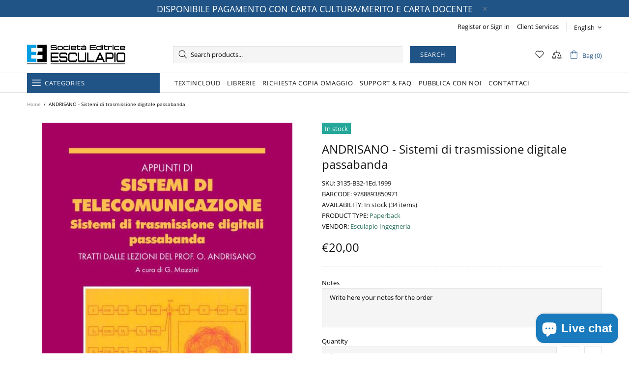

--- FILE ---
content_type: application/javascript; charset=utf-8
request_url: https://searchanise-ef84.kxcdn.com/preload_data.4o9K4E2V4V.js
body_size: 15065
content:
window.Searchanise.preloadedSuggestions=['marco bramanti','analisi matematica','catino punzo','meccanica razionale','longhi nisoli','pierluigi zotto','project management','basi di dati manuale di esercizi per la progettazione concettuale','teoria dei sistemi','alessio analisi','elettronica analogica','analisi matematica 1','ricerca operativa','giovanni catino','scienza delle costruzioni','marco liverani','algebra lineare','carlo pruneti','fisica generale','brun casadio strozzi','macchine elettriche','erasmo viola','impianti elettrici','algebra lineare e geometria','analisi matematica 2','e termodinamica','ebook medicina','fisica tecnica','e operativa','e statistica','chitarin guarnieri','matematica generale','basi di dati','matematica finanziaria','casadio strozzi','esercizi di elettrotecnica','impianti industriali','franco zappa','controlli automatici','esercizi elettronica','costruzione di macchine','vicario metodi','meccanica applicata alle macchine','paolo cremonesi','calcolo numerico','teoria della cultura','carlo petronio','fisica sperimentale','medicina legale','esercizi elettrotecnica','meccanica applicata','tecnologia meccanica','precorso di matematica','esercizi meccanica','macchine a fluido','sistemi dinamici','esercizi analisi 1','esercizi di fisica','ingegneria gestionale','geometria e algebra lineare','de marchi','de maria','sistemi di controllo','geometria casali','luca barzanti','lanza de cristoforis','simone buso','esercizi fisica','analisi matematica esercizi','quaderni di etnosemiotica','dal re','motori a combustione interna','fabio punzo','sante tura','vittorio rizzoli','matematica di base','ingegneria elettrica','sistemi integrati di lavorazione','microbiologia del cavo orale','scienza costruzioni','analisi complessa','di nunzio','esercitazioni di analisi matematica 1','grazia vicario','fondamenti di elettrotecnica','meccanica degli azionamenti','modelli matematici per l\'economia e la finanza','luisa moschini','sistema nervoso','sistemi ene','metodi matematici','dinamica delle strutture','fisica esercizi','punzo catino','neurologia clinica','esercizi di analisi matematica','meccanica dei fluidi','modelli matematici','sistemi e modelli','conte berlutti','sistemi lineari','fortunato ascari','equazioni differenziali','esercizi di chimica','sistemi energetici','algebra e geometria lineare','six sigma','elementi finiti','analisi matematica 3','esercizi di ricerca operativa','cellule staminali','esercizi di geometria','ingegneria strutturale','dulio pacco','elettrotecnica esercizi','la farmacia un campo minato','ascari fortunato','di palma','efficienza energetica','catino punzo analisi 1','silvano martello','pdf replica','sistemi di po','ebook esercizi fisica','rilevazioni contabili','geometria analitica e algebra lineare','sistemi elettrici','meccanica dei solidi','de cicco','azionamenti elettrici','intelligenza artificiale','ghisi gobbino','manuale six sigma per le green belt','neurologia della sapienza','misurare per decidere','prontuario di matematica generale','impianti meccanici','logistica industriale','algebra lineare e geometria analitica','maurizio verri','geometria delle masse','tecnica delle costruzioni','carpinteri video','emilio matricciani','più variabili','geometria algebra lineare','analisi funzionale','probabilità e statistica','meccanica delle strutture','canova gruosso','lezioni di elettromagnetismo','esercizi di elettronica','francesco tornabene','geometria differenziale','esercitazioni di matematica','di buccio','manuale di diagnostica per immagini nella pratica medica','de martini','problemi di fisica','chimica generale','silvia romagnoli','teoria delle turbomacchine','problemi di chimica','buscema lattanzi mazzoli','microbiologia medica','automatici esercizi','text in cloud','introduzione all\'economia','circuiti digitali','ingegneria civile','analisi matematica uno','esercizi svolti di analisi matematica e geometria 1','esercitazioni di chimica','regolamento di polizia veterinaria','circuiti elettrici','conte microbiologia','meccanica strutturale','ingegneria del software','algebra e geometria','maria teresa bianchi','lezioni di elettrotecnica','il nuovo','analisi matematica francesca g alessio','economia aziendale','castellani gozzi','automazione e sistemi di controllo','economia finanziaria','lezioni di fisica','esercitazioni di analisi matematica 1 marco bramanti','massimo gobbino','antonio galli','filippo gazzola','scienza delle costruzion','percorsi di meccanica strutturale','reti elettriche','lezioni di analisi matematica','la neurologia della sapienza','analisi superiore','farmacia campo minato','linguaggio c','campana mele','longhi nisoli osellame stagira','giancarlo ferrari','delle costruzioni','la michele','di tommaso','fondamenti di programmazione','martello speranza','reti logiche','elementi essenziali di alimentazione e nutrizione umana','ematologia in italia','paolo dulio','quantitative tools for a smart project management','vicario fontana','algebra tensoriale','controllo digitale','elementi di ricerca operativa','paparella zanchetta','general physics','verrelli mathematical control design for linear systems','esercitazioni di statistica','basi di dati manuale di esercizi per la progettazione logica e sql','dario spelta','algebra bottacin esercizi','analisi matematic 1','servizi generali','rifiuto genitoriale','matematica discreta','processi saldatura','elettrotecnica principi','fondamenti meccanica','esercizi di algebra lineare e geometria','meccanica delle struttur','bramanti esercitazioni','marta strani','casali geometria','i miei libri','logistica integrata e flessibile','manuale di','paolo sartori','geometria analitica','esercizi e temi d\'esame di meccanica razionale','ebook geometria e algebra lineare','elettronica potenza','vincenzo dal re','fisica in laboratorio','pruneti psicopatologia','esercizi di meccanica razionale','esercizi svolti di analisi matematica e geometria 1 e 2','anisotropic doubly-curved shells','scienza e ingegneria dei materiali','cure palliative','ricerca operativa per la laurea','meccanica razionale per ingegneria','quesiti a risposta multipla','analisi matematica de cristoforis','esercizi di analisi matematica 1 geometria e algebra lineare','alessio montecchiari','esercizi di algebra lineare','brini muracchini ruggeri seccia esercizi e temi d\'esame di meccanica razionale','francesco chiti','fisica generale esercizi risolti e guida allo svolgimento con richiami di teoria','ettore napoli','algebra lineare geometria','esercizi di geotecnica','teoria dei segnali','esercitazioni di elettrotecnica','campo minato','fondamenti di algebra lineare e geometria','quesiti a risposta multipla di analisi matematica 2','catino punzo esercizi svolti di analisi matematica e geometria 2','malvezzi papini','metallurgia e materiali non metallici','elementi di fisica','introduzione alle applicazioni industriali di microcontrollori e dsp','capparelli geometria','analisi i','chitarin giuseppe','trazione ferroviaria','esercizi di geometria e algebra lineare','lezioni di termofisica','lezioni di scienza delle costruzioni','meccanica della trave','termodinamica applicata','esercizi di basi','fondamenti di informatica','quesiti teorici di analisi matematica e geometria 1','matematica esercizi','luca facchini','esercizi e temi d\'esame','esercizi termodinamica','antonio strozzi','elettrotecnica vol 2','meccanica computazionale','anali matematica 1','esercizi di fisica 1','carta docente','controllo di processi','barzanti prontuario','esercizi macchine','biochimica della nutrizione','alessandro brun','macchine utensili','problemi di fisica generale','analisi farmaceutica','temi di esame di scienza delle costruzioni','corso di malattie del sangue','curve superfici','esame di stato','geometria masse','panella rizzi','zotto lo russo','teoria segnali','matteo casadio strozzi','fisica primo anno','analisi dinamica','algebra lineare e geometria esercizi quiz e temi d\'esame','pdf replica bottacin exercises in linear algebra and geometry','francesco bottacin','campo matematica generale','esercitazioni di sistemi energetici','impianti chimici','tecniche valutazione del','michele la','il mondo delle cure palliative manuale per giovani medici','alippi fisica','un campo minato','ingegneria chimica','giampaolo campana','servizi generali di impianto','algebra lineare e geometria esculapio','malattie infettive','disegno tecnico industriale','chiara leone','fisiologia umana','real time','baldovino lanza','egidio battistini','esercizi di elettrotecnica reti elettriche','allotta pugi','progetto leonardo','dire fare','esercizi algebra','buscema lattanzi','della torre','pignatti biochimica della nutrizione 9788893852852','geometria capparelli','estimo immobiliare','equazioni alle derivate parziali','fisica 1 esercizi','network security','giuseppe cantore','maio rizzi','esercizi elettronica analogica','daniele ritelli','ingegneria nucleare','scienza delle costruzioni andreaus','esercizi di controlli automatici','turbine a gas','introduzione all\'economia finanziaria','esercizi fisica ebook','lean management','controllo di gestione','tatiana amato','problemi di fisica generale elettromagnetismo e ottica','analisi non lineare','appunti di elettrotecnica','lezioni di chimica','fondamenti di meccanica','informatica ii','elementi di strumentazione medica','le rilevazioni contabili','scienza dei materiali','principi di analisi farmaceutica','arturi elettrotecnica','brini muracchini ruggeri seccia','analisi e geometria 1','pruneti psicologia clinica','quesiti teorici di analisi matematica e geometria 2','lezioni di analisi','meccatronica azionamenti elettrici ed oleodinamici','introduzione teoria probabilità','luca pugi','icerca operativa','la farmacia','principles of electricity markets economics','sistemi operativi','esercizi di fondamenti di automatica','de cristoforis','fisica problemi','fabio massimo gatta','franco tomarelli','di elettromagnetismo e ottica','serie di fourier','elettronica industriale','black belt','quaderni di etnosemiotica marsciani','stem cells','pareschi logistica','elementi di matematica','zavelani rossi','analytic functions integral transforms differential equations','cati microeconomia','di prisco','gobbino ghisi','elio piazza','numeri complessi','esercizi di algebra','gabriella campo','a morzenti a campi e di nitto d loiacono p spoletini introduzione alla programmazione in matlab','esercizi svolti di elettrotecnica','statica e dinamica dei sistemi meccanici','dell isola','mezzi di','fisica generale longhi','dell\'isola placidi','meccanica termodinamica','carlo de maria','meccanica applicata macchine','motori elettrici','lezioni di','costanzo alberto','motori brushless','elettronica di potenza','microbiologia clinica','ricerca operativa per l\'economia e l\'impresa','abenda analisi matematica','zotto lo russo sartori','celozzi lovat','prontuario di matematica','malattie del sangue','analisi cinetostatica grafica di meccanismi piani','emanuele munarini','lezioni di chimica dapporto','tecnica del freddo','sistemi informativi','gatta esercizi','quaderni di etno','alberto taliercio','catino mantegazza','barani azio','mele campana','catino punzo esercizi svolti di analisi matematica e geometria 1','esercizi fisica ingegneria','cosimi lancia','medicina interna','principi attivi','tecnologia dei materiali e chimica applicata','test ed esercizi','bramanti analisi 1','fondamenti di alimentazione e nutrizione umana','gobbino esercizi di analisi','esercitazioni di matematica generale','fondamenti di metallurgia','di analisi complessa e serie di fourier','teoria informazione','franco tomarelli franco tomarelli mathematical analysis tools for engineering mathematical analysis tools for engineering','d alessandro','giorgio valdes','strozzi fondamenti','elementi di semiotica generativa','elementi di semiotica','angelini battistin a cura di neurologia clinica','guida allo studio batteriologia e virologia','viola lezioni','linguaggi formali','note di analisi matematica uno','successioni e serie','matematica precorso','roberto fedele','fisica generale problemi di elettromagnetismo e ottica','manuale di diagnostica per immagini per tecnici sanitari di radiologia medica','precorso di matematica castellani','m carpinteri','ellia massarenti','bagnara bonsi','esercizi basi di dati','costruzione di macchine per ingegneria chimica','con software','michele betti','dell\'era pasquali','eserciziario elettrotecnica','reti di calcolatori','fondamenti di mis','zotto lo russo sartori general physics mechanics and thermodynamics','carpinteri video lezioni','video-lezioni guidate di meccanica delle strutture','macchine strozzi','zotto pierluigi','bruzzi cataliotti','gianfranco malagola','storia della medicina','impianti meccanici pareschi','bramanti analisi','esercitazioni di scienza delle costruzioni','element di superiore','lezioni di fisica 1','strumentazione medica','antonio bertin','la trazione ferroviaria','mathematical finance romagnoli','efficienza energetica ottimizzazione tecnico economica delle utenze elettriche','fondamenti di meccanica strutture','michelotti francesco','battistini probabilità e statistica','mancini mariani','problemi di meccanica termodinamica','esercizi di analisi matematica 1','spazi vettoriali','eserciziario di basi di dati','elementi di matematica e statistica','esercizi di analisi 1','frosali esercizi','tornabene paperback','fisica i','programmazione c','ordinamento della','renato betti','nefrologia clinica','elettrotecnica principi guarnieri','ingegneria del softwar','algebra lineare e geometria barani','tosi elettronica','romagnoli mathematical finance','probabilità e statistica battistini','structural and computational mechanics book','linear algebra and geometry','elettrotecnica esercizi e temi d\'esame svolti','meccanica del veicolo','fabbri fabbri paolo','buscema eser','roberto pozzi','esercizi geo','motori a combustione','matematica applicata all\'economia','misure meccaniche','di studio in etnosemiotica','esercizi di fisica i','brun alessandro','microbiologia cavo','fabio grandi','petronio carlo','punzo m','c gagliardi e l grasselli algebra lineare e geometria','dario maio','analisi 1 e analisi 2','meccanica dei sistemi di travi','longhi nisoli osellame stagira fisica generale problemi di meccanica e termodinamica','analisi matematica 2 teoria','principi ingegneria elettrica','meccanica e metrologia','leggere l\'opera d\'arte','varietà differenziabili','energie rinnovabili','storia moderna','compendio di diagnostica medico nucleare','costruzione macchine','teoria dei sistemi dinamici','nerli pierini','mauro pasquali','calcolo combinatorio','conte cavo','emilio ferrari','analisi matematica 1 teoria e applicazioni','introduzione al calcolo numerico','ghisi gobbino analisi matematica 2 schede ed esercizi','gennaro infante','radiologia elementi di','esercizi di','gatta impianti elettrici','patologia del','c baldovino v lanza algebra lineare e geometria esculapio ed','propagazione guidata','di produzione dell\'energia elettrica','teoria delle strutture','istologia umana','analisi 2 esercizi','ascari liverani','programmazione in c','analisi matematica 2 bramanti','cesare mario arturi','r tadei f della croce elementi di ricerca operativa ed esculapio bologna 2005','elettromagnetismo applicato e metodi di calcolo','strutture a guscio in materiale composito quadratura differenziale e integrale elementi finiti in forma forte','esercizi di fisica generale','lezioni chimica','algebra lineare e geometria bottacin','carla pignatti','longhi fisica','selleri vincetti cucinotta','d\'andrea lomonaco','esercitazioni di analisi matematica','leonardi migliorati','mazzi ronchese zotto laboratory physics','measurements for decision making','cavo orale','fondamenti di termodinamica','elementi di statica delle costruzioni storiche in muratura','pagani salsa','meccanica del volo dell\'elicottero','leghe e metalli non ferrosi','ferrero gazzola zanott','fondamenti di misura','fanti lopci','algebra lineare geometria analitica','bigatti esercizi','impianti elettrici gatta','termoidraulica dei flussi bifase','esercizi per precorsi matematica','analisi statistica multivariata','psicologia sociale','cantore macchine','alberto costanzo','game theory','appunti dal corso di elettronica analogica','corso di programmazione c','fisica generale esercizi svolti','problemi fisica','gazzola analisi matematica 2','psicologia generale','esempi di','misure elettriche','statica e dinamica','geometria capparelli del fra','corrado zanella','gestione dei sistemi','motori endotermici','croccolo vincenzi','michelangelo agnello','leva maggio','catino quesiti','medicina legale pelotti','barzanti benvenuti pezzi','semeiotica medica','quesiti teorici di analisi matematica e geometria','michele norgia','analisi e geometria','between global and local cultural changes','energia nucleare','bramanti analisi 2','ottica quantistica','a taliercio','marco papi','lezioni di analisi 2','termodinamica cali gregorio','lezioni di analisi matematica 2','logistica integrata','fondamenti di algebra','daniel canarutto','ferrari internal','gagliardi grasselli','mathematics solved excercises and theory review','gestione aziendale','esercizi di meccanica','tecnologie additive','viola esercitazioni','analisi numerica dei solidi e delle strutture','la fabbricazione industriale dei medicinali','analisi matematica ingegneria','turbine a gas e cicli combinati','macchine elettriche rotanti','lo russo','biagi punzo','algebra lineare e geometria analitica vol 1','catino pp','silvia araneo','eserciziario di microeconomia','lezioni di economia delle risorse naturali','mathematical finance','cabibbo leghe e metalli non ferrosi','leopoldo rossetto','fondamenti di elettrotecnica fauri','fisica generale esercizi svolti michelotti','robust control','e book','manzoni torelli','analisi m','alessio analisi matematica 2 teoria con esercizi svolti','fondamenti di elettronica','analisi energetica degli edifici elementi progettuali','lezioni di basi di dati','silvia barella','alberto tosi','meccanica delle terre','la farmacia campo minato','esercizi di simulazione numerica','longhi fisica generale','analisi matematica iii','trazione elettrica','guaglianone reggi la prescrizione del farmacista prontuario per l’erogazione dei farmaci in regime di urgenz','codice libro','linguaggi formali e compilazione','barzanti matematica finanziaria','metodi di analisi matematica per l\'ingegneria','funghi in','matematica del','liliana curcio','arrigo pareschi','operations management','michele mulazzani','fisica sperimentale problemi di meccanica e termodinamica','teoria dei fenomeni aleatori','esercizi svolti','diagnostica per immagini','a barani l grasselli c landi algebra lineare e geometria quiz ed esercizi commentati e risolti ed esculapio seconda edizione 2014','fisiologia e nutrizione umana','legnani tiboni','ferrari emilio','analisi matematica ritelli','cesare arturi','esercizi del corso di costruzioni di macchine per ingegneria chimica','elettronica zappa','francesca g alessio','estimo immobiliare urbano','lezioni di elettronica analogica fondamenti','storia dell','esercizi analisi 2','stefano capparelli','impianti energetici','dragoni all','decision making','statistica matematica e probabilità','metodi matematici per l\'ingegneria','del mastro','botta in','tura corso','costruire digitale','barletti frosali','alberto d\'agostino','sicurezza aeronautica','bottacin algebra lineare','la banca la borsa lo stato','internal combustion engines','metodi statistici','piazza probabilità','cinematica e statica dei sistemi di corpi rigidi','analisi esercizi','catino mongodi','appunti di calcolo numerico','dal re vincenzo','a iannella g meglioli f punzo precorso di matematica esculapio 2020','derivate parziali','esculapio economia','pacco dulio','mario poli','pasquali problemi','buso simone','elementi di fisica tecnica','manuale di meccanica','esercizi svolti di geometria e algebra lineare','esercizi di elettrotecnic','meccanica solidi','principi di microbiologia clinica','elettrotecnica generale della torre sapienza','catino giovanni','tecnologia dei materiali','azio barani','fundamentals of structural mechanics','pareschi impianti','via mascarella','geometri e algebra lineare','geometria per ingegneria','problemi risolti di matematica finanziaria','schede di analisi matematica','lezioni di meccanica','esercizi di comportamento meccanico dei materiali ed elementi di macchine','lezione di matematica','ricerca ope','elettronica di controllo','misurare per decidere misure e statistica di base','catino pun','equazioni differenziali ordinarie','statistica multivariata','longhi nisoli ottica','vicario levi','analisi e g','analisi per ingegneria','stabilita dell equilibrio elastico','generalized differential and integral quadrature strong and weak finite element methods for arbitrarily shaped structures','introduzione alla programmazione in matlab','esercizi di calcolo delle probabilità e statistica','tecnologia meccanica introduzione alle asportazione di truciolo liverani','balanced scorecard e cost','manuale di diagnostica per immagini','zappa franco','analisi energetica degli edifici','primer in game theory','esercizi di meccanica e termodinamica','dal fattore umano','abenda analisi 2','esercizi fisici 1 paolo sartori','esercizi di statistica','martello ricerca operativa 2021','galli analisi','dal fattore umani','ricerca operativa martello','semeiotica e fisiopatologia chirurgica','scienze delle professioni sanitarie della prevenzione','luisa fermo','progettazione e impianti','medicina e cure palliative','geometria non euclidea','carpinteri lacidogna calcolo','teoria dell\'elasticità della trave','microbiologia medica e microbiologia del cavo orale','dalla riva matteo','esercizi di logistica industriale','lalo magni','immagini coinvolte','catino leone','vittorio ugo','fisica generale esercizi risolti','agnello bufalino','viola esercizi','esercizi di informatica teorica','michele vio','esercizi e quesiti di analisi matematica','linguaggi e traduttori','fermo rodriguez metodi numerici per la matematica applicata','basi di dari','magni scattolini','berretti vicario','algebra lineare geometria quiz','fabbricazione industriale dei medicinali','stabilità e biforcazione delle strutture sistemi statici e dinamici','franco tomarelli mathematical analysis tools for engineering mathematical analysis tools for engineering','lezioni di meccanica strutturale','del coniglio','normativa tecnica','il sistema pubblico di identità digitale','geometria rita','ferrari onorati','spelta matematica attuariale','fondamenti di elettrotecnica generale','libri inglesi','elementi di impianti industriali','cibo giusto','esercizi di analisi e geometria 1','appunti di programmazione','ingegneria gestionale per la sanità','daniele de martini','analisi matematica e geometria 1 esercizi svolti e quesiti teorici','meccanica razion','g catino','m contedini','lancia cosimi','gandelli grimaccia','neurologia sapienza','viola scienza delle costruzioni 2','manuale di nefro','esercizi risolti di termodinamica moto dei fluidi e termocinetica','matematica generale teoria di loretta mastroeni alessandro mazzoccoli','capparelli lezioni','appunti di teoria dei segnali','quiz ed esercizi commentati e risolti','viola teoria trave','viola scienza delle costruzioni','fondamenti di alimentazione e nutrizione umana c pignatti esculapio','daniele braga','fisica generale meccanica e termodinamica','esercizi logica matematica','cicognani fallani pelotti','capparelli eserci','viola esercizi scienza','moschini esercizi analisi 2','tornabene esame','geometria delle masse bigoni','bolchini sciuto','manuale di nefro urologia','esercizi di misure','elementi di statica','esercizi ragionati','quaderno a','flight dynamics','esercizi analisi matematica','progettazione dei sistemi produttivi layout movimentazione e magazzini','capparelli esercitazio','baldovino chiara lanza valentina','abbate roberto','fedele roberto','campo gabriella','bertella valentina','impianti termici','disegno di macchine','traumatologia pratica','strutture reticolari','lezioni di programmazione web con riferimento ai linguaggi html css javascript e php','punti di','siciliani de cumis','manuale di diagnostica per immagini per tecnici sanitari di radiologia medica tsrm','pareschi esercizi','fisica moderna','test in cloud','viola esercitazioni di scienza delle costruzioni','chimica analitica quantitativa','consulta libro online','mathematical analysis tool for engineering','tabelle di composizione degli alimenti','farmacia campo','esercizi di progettazione di basi dati','sicurezza dell\'informazione','alberto carpinteri','compendio di diagnostica','andrea bettu','algebra lineare e geometria fr','con programmi','cumo sforzini','esercizi e temi d\'esame di meccanica','strumenti di analisi matematica per l’ingegneria','sistemi a coda','inferenza statistica un\'introduzione per le scienze economiche e aziendali','il cibo giusto','francesco genna','dimitri tornabene','electronic zappa','impianti chimic','facciata e linguaggio','macchine a fluido volume 1','eserciziario fisica 1','fondamenti della rappresentazione architettonica','esercizi di meccanica razionale per l\'ingegneria','energia sviluppo ambiente','elettrotecnica reti campi','a primer in game theory','analisi matematica dal calcolo all analisi vol 1','esercitazioni di analisi matematica 2','fisica generale problemi di onde elastiche','progetto di sistemi elettronici digitali basati su dispositivi fpga','nisoli fisica','algoritmi numerici','tecnologie meccaniche','c arpinteri','nicoletta loliscio','cavi elettrici','carpinteri scienza delle costruzioni','le rilevazioni contabili principi metodi ed esemplificazioni','lezioni di neurologia','algebra moderna','analisi e dimensionamento dei sistemi produttivi','elementi di sicurezza aeronautica','problemi fisica generale','defina correnti','panella eserci','microbiologia medica batteriologia e virologia 5','pdf replica pillonetto bisiacco estimation filtering and prediction','scienza delle costruzioni 2','esercitazioni di termofisica','valdes giorgio','pignatti biochimica delle nutrizione','andriollo macchine rotanti','probabilità e statistica per le scienze e l\'ingegneria','fondamenti strozzi','ada orino','l cabibbo','ottimizzazione strutturale','barella metallurgia','diagnosi funzionale','ematologia corso di malattie del sangue e degli organi emolinfopoietici','cialdea mayer limongelli','primo corso di analisi matematica','primo corso di analisi matematica con','electronics exercises and solutions','problemi di chimica pasquali','giuseppe rodriguez','pillonetto bisiacco estimation filtering and prediction','analisi matematica 1 alessio','geometria proiettiva','complementi ed esercizi di meccanica razionale','mignani e montanari','infante gennaro','esercizi fisica tecnica 10','esercizi di fisica tecnica miscele d\'aria e vapor d\'acqua','casali gagliardi grasselli','longhi ottica','la sapienza neurologia','il clima globale','teoria del rischio','maria pia conte','fondamenti della rappresentazione','moschini lezion','ciaccia maio','fisica agnello','nozioni di radiologia','metrologia forense','gazzola ferrero','impianti termici in edilizia','appunti di calcolo','stabilità dell’equilibrio elastico','sistemi di gestione','il laboratorio nelle malattie reumatiche autoimmuni','mathematical anal','farmacia un campo minato','lucia corrain','advanced partial differential equations','le reti cellulari','ciaccia paolo','colossi a','manuale di neurochirurgia','bruzzese theory of electrical machines 1','arte nel','massimo guarnieri','marco brischetto','carpinteri telai','longhi nisoli osellame stagira fisica generale meccanica termodinamica elettricità e magnetismo','elettrotecnica digitale','by name','meccanica razio','fondamenti di informatica esercizi tratti da temi d’esame','esercizi analisi','sistemistica di base','esercizi di matematica finanziari','teoria pr','nuova idea','elettrotecnica fauri','esercizi di elettrotecnica di reti elettriche','biologia molecolare della cellula','la dell\'argomento','manuale di pediatria','pieraccini massimiliano','distruzione di macchine','campana mele sistemi integrati di lavorazione','analisi matematica quesiti teorici','la vita che in mente','esercizi matematica generale','dalla a alla','probabilità e statistica per l\'ingegneria e le scienze','efficienza energetica impianti','elementi di metrologia degli enti fisici dei sistemi di unita di misura e dei','esercizi precorsi matematica','lancia matematica 1','assistenti sociali','muratori punzo soave','elettrotecnica geri','guida veterinaria','chimica per le tecnologie','internal combustion','lezioni di costruzioni di macchine','a rigor di logica','esercizi di matematica finanziaria operazioni','seconda prova','pompili rendina','esercitazioni di elettrotecnic','arturo lorenzoni','gazzola tomarelli','i trasformatori teoria ed esercizi','teoria matematica elettromagnetismo','un perfetta','tonini fisica tecnica','romagnoli s mathematical finance 2019','capa ta','orsi strumentazione','analisi matematica mara','metodi statistici per la sperimentazione','augusto righi','visione mondo','gobbino esercizi di analisi matematica 2','analisi matematica 1 munarini','anatomia e patologica veterinaria','brini meccanica','lezione di materiali','di nitto','gatta vol 2','longhi nisoli osellame','geri pieraccini','rizzoli masotti','sanita animale','di schio','lo di endocrinologia','manuale del farmacista','istituzioni di matematiche','contatti con','deep work','algebra lineare e geometria baldovino chiara','fotomicrografie and','analisi 1 zanichelli','organi di macchine','andrisano banda base','introduzione a teoria della probabilità e variabili aleatorie','bottacin esercizi di algebra lineare e geometria','regenerative medicine','esercizi fisica tecnica spiga','zotto mazzi ronchese physics in laboratory','dapporto paoli rossi','teoria dei','capparelli appunti di matematica discreta','vigilanza sulle farmacie','pignatti alimentazione umana','pasquali dell\'era','eserciziario analisi matematica 1','matematica per la gestione aziendale','pareschi a ferrari e persona a regattieri a logistica integrata e flessibile','metallurgia meccanica felli','storia in','chimica generale e inorganica','ferrero elementi','ebook dulio pacco algebra lineare e geometria analitica esercizi e temi d\'esame con svolgimento','analisi reale e funzionale','ernesto pedrocchi','marco mauri','top top','congestion and','fondamenti di analisi matriciale','informatica teorica','libro online','e libro nero','industrial engineering','esercizi di costruzioni di macchine','erasmo viola scienza delle costruzioni','luca di palma','meccanica analitica','elettrotecnica vol 1 principi','ma library','algoritmi e strutture dati','esercizi di matematica','telai piani','nuovo di architettura','metodi matematici per analisi economica e finanza','a combustione interna','cristiano maria verrelli','sistemi tecnologici per edifici a energia quasi zero','modelli matematici per l’economia','quesiti di chimica','geri maccioni','lo sviluppo economico moderno','silvano marte','analisi incidenti aeronautici','sistemi di controllo digitale','roberto cap','digital electronics','un corso di matematica','lezioni di selezione e progettazione','meccanica degli azionamenti elettrici','cabitza traumatologia','parole per la mente parole per parlare','neurology of sapienza','basa di','problemi di esame di fisica generale','che storia','luisa moschin','sistemi di controllo lineari','ricchi per sempre','de rosa','foschini motori','carlo petroni','ricerca operativa marte','manuale del world','guariso weber','la mente evolutiva','rischio ed','pareschi persona','esercizi e temi','marketing online','le avventure di','r tadei f della croce elementi di ricerca operativa ed esculapio','addona es 2','allenamenti di geometria','morando gandelli leva','stabilita dell\'equilibrio','meccanica computazionale soluzione del problema elastico lineare','lean excellence','serie di fourier esercizi','crea acc','bianchi maria teresa','riccardo monica','paola paoli lezioni di chimica','lezioni analisi matematica 2','andrisano passa banda','marco spiga','fondamenti ottimizzazione','cataliotti fanelli','esercizi di algebra lineare franciosi','impianti elettrici vol.2','meccanica delle strutture a guscio in materiale composito il metodo generalizzato di quadratura differenziale','bottacin francesco','patologia veterinaria','la metrologia','oggetti conco','penale pro','dopo gerico','claudio melchiorri','lanz de cristoforis','di nunzio di buccio','arturi studio','tecnologie per la mobilità sostenibile','de angeli','roberto capata','morfologia microscopica e ultrastrutturale istologia e anatomia microscopica','economia ed organizzazione aziendale','osellame stagira','fisica t','chitarin maschio','introduzione al calcolo','analisi matematica lanza','fondamenti della misurazione','distruzione di macchin','elementi di metrologia degli enti fisici dei sistemi di unità di misura e dei campioni','ricerca operativa per la','sistemi radar','cati eserciziario','temi d\'esame di meccanica razionale','lezioni di elettrotecnica 1','analisi probabilistica viola','teoria dei giochi','carlo petr','problemi di meccanica e termodinamica','storia medicina','sanita animali','teoria dei sistemi lineari stazionari a dimensione finita','co2 prodotta','fondamenti di dinamica e vibrazioni','statica applicata alle costruzioni','il mondo di denaro','compendio di preparazione esame di stato assistente sociale','tlc successo','fisica applicazioni','esercizi di tecnica delle costruzioni meccaniche e costruzione di macchine','termoidraulica dei flussi','lanza de cristoforis lezioni di analisi matematica','problemi di termoelettricità','catino ese','m ghisi m gobbino','lezioni di fisica tecnica','fondamenti termodinamici','catino punzo esercizi svolti di analisi matematica e geometria','zani esercizi','morando gandelli leva esercizi di elettrotecnica','brun lean','l economica','dinamica degli azionamenti','la microbiologia','attrezzature in pressione','computer vision','cecilia tosi','calza ebook','analisi matematica ii ed esercizi','guardia medica','programmare in c','statistica aziendale','e temi d\'esame','textincloud bottacin algebra lineare e geometria','riccardo adamini','esercizi di progettazione','mathematical finance-practice','i cronologico della','mathematical methods','g catino f punzo esercizi svolti di analisi matematica e geometria 1','testi matematica','giovanni catino samuele mongodi esercizi svolti di geometria e algebra lineare','dinamica economica','mai piu di','controlli automatica','tecnologia tecnologia','area bes','elementi di ricerca operativa ed esculapio','zotto lo russo problems in general physics','geometria e algebra mulazzani cattabriga','processi stocastici','mazzi zotto','is lieti an','esercizi di matematica attuariale','hydraulic thermal machines','esercitazioni di meccanica','dulio paolo','la frontiera interna il problema dell\'altro dal fascismo alle migrazioni internazionali','per la comunicazione','introduzione allo studio dei sistemi di controllo','ad code','anisotropic doubly-curved shells higher-order strong and weak formulations for arbitrarily shaped shell structures','leva morando','variabili marco bramanti','fabbricazione medicinali','analisi matematica 1 con elementi di geometria e algebra lineare','elementi di biologia','cicognani a','aeronautica militare','education for','il mondo delle cure palliative','segnali e sistemi','bigatti tamone','trazione stradale e ferroviaria','costruzione di macchine e tecnica delle costruzioni meccaniche','bertacchi bramanti','high-intensity lasers for nuclear and physical applications by margherita zavelani-rossi federico vismarra','traduzione automatica e traduzione','sistemi di controllo di gestione','distruzione di macchine la costruzione di macchine ripassata attraverso l\'analisi di errori comuni','moschini analisi','esercizi svolti di analisi per liceo scientifico','gas naturali','lezioni di storia','scimmia come saper','introduzione ai processi di saldatura','f brini a muracchini tommaso ruggeri l seccia','vincenzo del re','fisica uno esercizi','a cattabriga m mulazzani','nicholas fantuzzi','bramanti analisi matematica','zannoli orsi','francesco dell’isola','linguaggio c esercizi','mathematical control design for linear systems','semiotica della passioni','materiale aggiunti','calcolo dei telai','bertin problemi','malagola ponterio','introduzione alla generale','andrea fisica','machine learning','catino esercizi','chimica organica','flight dynamics modeling characterization and performance','manuale di farmacia','the art book','solutions and other problems','geometria e algebra lineare carlo','esercizi svolti di analisi matematica 2','tra etno e semiotica','scipione bobbio','tomarelli analisi','medei quartarone gini','tosi esercizi','rilassamento muscolare e gestione dello stress','paola pao','bramanti calcolo','maria cristina addis','la del numero','sword art online','la mente e il cervello','esercizi svolti di analisi reale e funzionale','di giuda','servizi generali d’impianto','agnello metrologia','manuale di preparazione','fisica i fenomeni naturali','contenuti digitali','analisi matematica per architettura','materiali compositi per l\'ingegneria','scienze biologiche','alla ricerca del tempo newton','biologia marina','esercizi di analisi matematica mara','alessandro gandelli','elementi di analisi matematica due','la trazione','energetica generale','da a tubercolosi','massimiliano de agostinis','esercizi di termodinamica','macchine automatiche','fondamenti analisi','elettrotecnica arturi','riscontrata codice','temi esame meccanica razionale','the characterized of','il bim tra modello','codice di accesso','striani analisi','esculapio matematica generale','percorso di matematica','alessandro fortunato alessandro ascari erica liverani tecnologia meccanica introduzione alle macchine utensili','de angelis','carlo mantegazza','scipione bobbio ed emilio gatti','bertin poli vitale fondamenti di meccanica','ed applicata','sistemi di misura e sensori','dinamica delle','monaco sistemi','ian on','pierini g','vicario fontana metodi statistici per la sperimentazione problemi svolti ed esercizi','elettromagnetismo elettricità','psicologia dello sviluppo','esercizi scienza delle costruzioni','management sanitario','sistemi lineari elementi di analisi','elementi di','di foglie','modelli elementari per la meccanica applicata','how electrostatic fields generated by cosmic','agnello michelangelo','sistemi elettrici per i trasporti','de finis','petronio esercizi','lavano neurochirurgia','controllo convertitori','matematica eserciziario','franco zappa elettronica','malattie infettive degli animali','esercizi di metodi matematici per l’ingegneria','dario croccolo','lo schiavo','melchiorri traiettorie per azionamenti elettrici','geografia e','energia fotovoltaica','il destino della tecnica','internet prospettive architetture e applicazioni','carlo martello','anna aprendo','la moderna radioterapia','pieraccini elettronica','modelli ottimizzazione','costruzioni di macchine','esercitazioni bramanti','dinamica economia','prontuario di matematica generale – con esercizi risolti','statica dei sistemi rigidi','matematica finanziaria spelta','ghisi gobbino analisi matematica schede ed esercizi','capurso lezioni di scienza delle costruzioni','natural language','metodi statistica','termodinamica exergia','laura castellucci','statica grafica','analisi 1 esercizi','fisica generale 1','vocazione progredire','rita casali','zappa elettronica ge','romagnoli theory','lean thinking','catino punzo quesiti','analisi 1c','bernardo enrico','corpo linguaggio','roberto fontana','conte mastromarino','bottacin algebra lineare e geometria','alla cancellazione','meccanica e termodinamica','pedrocchi alimonti','tutela ambientale','electrical engineering','disegno per l\'analisi e per il progetto guida alle esercitazioni di disegno di architettura','esercizi fisica 1','simone buso on-line secondo modulo','lazzarin problemi','analisi matematica 2 teoria con esercizi svolti','esercizi per la chimica analitica','fisica zotto','sistemi di telecomunicazioni','esercizi di calcolo infinitesimale e algebra lineare','panella esercizi','fondamenti di capi elettromagnetici','storia della traduzione','varietà differenziabili francesco d\'andrea','manuale diagnostica per immagini torricelli','esercitazioni applicate','capparelli geom','oggetti in azione','analisi semiotica','istologia e anatomia microscopica','cavrini andrisano principi di analisi farmaceutica','incertezza di misura','esercizi di fisica generale 1','de mari','textincloud alessio montecchiari analisi matematica 1 teoria con esercizi','storia economica','to lover','esercitazioni di analisi matematica 3 bramanti','pesatori misure','strani marta','bassa tensione','di cicco','motore asincrono','alberto dormio','baresi schreiber','esercitazioni di calcolo infinitesimale','maschio bagatin','braga martinenghi fondamenti di informatica','rizzoli lipparini','economia globale','lezioni elettr','lezioni di ricerca operativa','biochimica della nutrizione carla pignatti','b university','sercizi svolti di analisi e geometria 1','fondamenti di metallurgia per l\'ingegneria','fondamenti macchine impianti elettrici fauri','orsi lazzarin','marina ghisi','c a','chimica propedeutica','bisiacco pillonetto sistemi e modelli','roma alla del mondo','bramanti metodi','susi pelotti','la dei batini','esercitazioni di meccanica applicata','filippo gazzola franco tomarelli maurizio zanotti analytic functions integral transforms differential equations','linguaggi formali e compilatori','atlante di istologia e anatomia u microscopica','bramanti esercizi analisi matematica 1','geometria v ed 2022','business plan diagrams','teoria sistemi controlli automatici esercizi','introduzione all’economia','rizzoli propagazione','temi esami scienza','problemi di esame di fisica general','navigando be','catino punzo analisi','paolo di marco','ebook innocenti','analisi reale','the show','deve matlab','analisi controllo pianificazione','ematologia pediatria','complementi di analisi matematica e geometria','fisica generale ebook','lingua inglese','manlio bordoni','medicina e metodo sperimentale','of the end','gara matematica di firenze','introduzione all economia','sprofondamenti di macchine','f tornabene meccanica delle strutture a guscio in materiale composito','martello silvano','esercizi e temi di esame svolti di analisi matematica 2 con soluzioni','da habilis','di giamberardino','cyber security','da galileo','petronio algebra','salvigni barozzi','feedback control system','anatomia e istologia patologica generale veterinaria','metallurgia e materiali non metallici barella','servizi di','chirurgia dei','arte e','più varia','eserciziario di microeconomia cati 2012','green belt','digital e','meccanica razionali','dino zanobetti','eserciziario ricerca','teoria delle strutture a guscio','esperimenti di','s esercizi di meccanica e termodinamica','quaderni etnosemiotica','precorsi di matematica','fisiologia e psicologia','esercizi precorsi','analisi matematica 2 9788874889457','bottacin teoria','lezioni di analisi matematica 3','barani etica','add acces','appunti al calcolo numerico con codici in matlab/octave','propagazione elettromagnetica guidata','monaco sistem','e viola esercitazioni di scienza delle costruzioni','meccanica degli azionamenti azionamenti elettrici','controlli lineari','esercizi di matematica generale','analisi complessa trasformate equazioni differenziali','modello matematici','ghisi analisi matematica','moschini luisa','infezioni ospedaliere','meccanica e metrologia agnello','una risolti','elementi di algebra tensoriale','laboratorio di statistica','onde elettromagnetici','g catino f punzo','scheda libro','tecnologie additivi','fondamenti algebra lineare geometria','a rigor di','funzioni analitiche','prove esame svolte','analisi n','macii macii','medicina legale e delle assicurazioni','first for schools','mercati strategie e','esculapio statistica','codice civile','fondamenti della programmazione linguaggio c strutture dati e algoritmi elementari','calcolo delle probabilità e statistica per ingegneri','fabbricazione industriale','morando adriano','impianti motori termici','analisi matematica 1 di marco bramanti','chimica medica','i trasformatori','tortella andrea','modelli elementari meccanica','architetture in','esercizi analisi matematica vol 2','ingegneria meccanica','acquisizione dati','internal combustion engine','la corsa','sistemi integrati di lavorazione lezioni esercizi risolti e domande per l\'autovalutazione','operatore fis','metodi di analisi matematica bramanti','salvatore del mondo','bramanti esercitazioni di analisi','addestrato per la','varietà varietà differenziabili francesco d\'andrea francesco d\'andrea','daniele mazza','fisica generale per','storia delle mie','conversione dell\'energia','analisi matematica schianchi','metodi termodinamici','longhi nis','probabilita statistica 600 esercizi','acciaio costruzioni','meccanica applicata pugi luca','analisi matriciale','andriollo tortella i trasformatori teoria ed esercizi per corsi di laurea in ingegneria','lezioni di fisica generale','taliercio perego fundamentals of structural mechanics','project management metodologie di gestione dei processi edilizi d','elettrotecnica vol 2 applicazioni','harris po','gestione dei sistemi produttivi e della logistica guida agli approcci metodologie e tecniche','bertin antonio','francesca alessio','risposte analisi 2 ghisi','salzano germano ferzetti sociologie del mutamento','algebra e geometria bottacin','rossetto amplificatore','algebra lineare e geometria enrico','poter libri','moschini esercizi','zappa pdf','esercizi di analisi 1 esculapio','vincenzo capasso','biologia generale','esercizi di fisica meccanica','brandolini ottoboni','migliore argomentare visibile','english for','monaco sistemi lineari','esercizi di meccanica applicata alle macchine','chimica in 40 lezioni','testo digitale','analisi matematica 2 francesca','fausto gozzi','riscaldarlo costruzioni','m nisoli s stagira s longhi r osellame fisica generale problemi di meccanica e termodinamica esculapio','lezioni di elettronica analogica','la dolce arte del coltivar le api','poter mia','zavelani margherita','internet e','servizi sanitari e','benedetto in','zotto nigro','punzo fabio','engineering e lean manufacturing','barzanti pezzi','dispositivi elettronici','analisi matlab','economia libro giuseppe','perche le','concreto n','ferrari combustion','metodi di analisi matematica','sociologia generale','contabilità esculapio','elementi diritto professioni sanitarie','energia solare','journal economics business management','esame di stato farmacia','nozioni introduttive di','principi di','francesco michelotti','elementi di sociologia','carlo e','problemi di chimica per ingegneria','elettrotecnica vol.1 principi','ematologia italia','massimo forniscono','la transizione digitale nei servizi per cittadini e imprese','m bisiacco s braghetto teoria dei sistemi dinamici','il mio','onde in acque basse','viola esercitazioni scienza costruzioni','reatti corti efficienza energetica ottimizzazione tecnico economica delle utenze elettriche','s longhi m nisoli r osellame s stagira fisica generale problemi di elettromagnetismo e ottica','algebra lib','bruzzi esercizi di fisica elettromagnetismo','endocrinologia lo di','impianti elettrici 1 di fabio m gatta','elementi di dinamica delle strutture','biochimica dei','ronchetti chimica','clemente cesarano','metodi analitici e numerici esercizi di calcolo numerico in ambiente matlab','mondo delle cure palliative','croccolo olmi esercizi','teoria delle code','fisica tecnica 10','elettrotecnica esercizi e temi d\'esame svolti zich grimaccia mussetta','manuale elettronica','impianti meccanici per l\'industria','introduzione al bim','fondamenti di analisi matriciale delle','matematica generale esercizi risolti e commentati','turriziani zaninetta','matematica generale barzanti','modelli mate','bertini programmazione object-oriented','sistema digerente','informatica per tra soluzioni','scenze delle costruzioni','pruneti rilassamento ebook','am 1 lorenzi','fondamenti di costruzione di macchine','gagliardi geometria','romagnoli mathematical finance theory','termodinamica chimica','problemi di elettrotecnica','fisica generale problemi di meccanica e termodinamica s longhi m nisoli r osellame s stagira','textincloud martello ricerca operativa','fisica generale michelotti','professioni sanitarie','s ronchetti','bottacin geometria','eserciziario di elettrotecnica','fortunato tecnologia meccanica','telecommunication problems','nato nei tessuti','e mercati finanziari','clinica neurologica','logica matematica','persona a','introduzione alle scienze','lezioni di politica economica ambientale','simonetta abenda','la stazioni di','fisica 1 metrologia meccanica termodinamica elettrostatica nel vuoto','impianti nucleari','e book accesso','maurizio verri probabilità e statistica 600 esercizi d\'esame risolti','stati uniti','impianti di produzione dell\'energia elettrica','daniela giachetti','la farmacia un campo','teoria del traffico','il libro delle misure','sottoprodotti di animale','“quesiti teorici di analisi matematica e geometria 1 e 2”','rete elettrica nazionale','manuali matematica','benazzi martini','fondamentali di chimica','modelli di ottimizzazione','campi e onde elettromagnetici','percorso matematica','teoria analitica del i','mazzi giulio','svelto misure','animal health law','elementi di fisica meccanica','introduzione alla trasmissione del calore','conte maria pia','alfredo donno','nuclear application','ingegneria industriale','strozzi an','quantum mechanics','nisoli semi','esercitazioni di analisi 1','tecnologia meccanica introduzione alle lavorazioni per asportazione di truciolo','scienza delle','quantitative methods','esercizi svolti di analisi 1','ricerca e sviluppo','de cicco giachetti','macchine a fluidi','traiettorie per azionamenti elettrici','principi di analisi','lezioni di termoidraulica','fisica generale nisoli osellame','introduzione allo studio dei sistemi','catino esercizi svolti vol 2','calcolo scientifico','pompili cavo','torricelli manuale di diagnostica per immagini per tecnici sanitari di radiologia medica tsrm','quiz fisica','marasca stefano','gandelli grimaccia zich fondamenti di elettrotecnica','meccanica celeste','argomenti di fisiologia','il destino della tecnica e','elementi di analisi superiore','fondamenti di macchine elettriche','analisi della stabilità','textincloud paolo','metallurgia e materiali non metallici silvia barella','cristina appunti di elettrotecnica per ingegneri non elettrici vol.1','mulazzani cattabriga','morando leva','controllo di gestione e bilancio','la nella scuola','burroni lean thinking','migliore tiziana','meccanica sistemi taliercio','idea di','eserciziario ricerca operativa','alimentazione oggi','punzo esculapio','introduzione alle lavorazioni','spelta esercizi matematica attuariale','alberto bononi','vicario statistica e probabilita','loliscio la farmacia un campo minato il manuale del farmacista 2021','manuale di biologia','fondamenti di alimentazione','degli animali domestici','renato rota','biologia e chimica biologica','vigilanza farmacie','tornabene hygro','progettazione strutturale','marco geri','payaro logistica pratica','romagnoli mathematical finance practice','trasformazione digitale','longhi elettromagnetismo','fisica applicazioni chimica','indice fondamenti di alimentazione e nutrizione','codice civile di','la disciplina pubblica','introduzione alla meccanica dei solidi','felli metall','egidio battistin','energy manager','metallurgia barella','la neurologia','esercizi risolti di termodinamica','matematica e geometria','informatica ii sistemi digitali','fondamenti di meccanica delle strutture','fabio gatta','elettrotecnica ed elettronica applicata','macchine elettriche modelli a regime teoria ed esercizi','quality management','appunti di geometria','l barzanti a pezzi problemi risolti di matematica finanziaria esercizi e casi di studio esculapio 2014','panella rizzi esercizi di elettrotecnica','manuale six sigma','barzanti modelli','molecular biology of gene','morando gandelli','linguaggio sql','embedded systems','strutture aerospaziali','esercizi di ricerca operativa ed esculapio','impianti vapore','l assistenza sociale evoluzione','esercizi geometria','tornabene fantuzzi','meccanica computazion','catino mantegazza quesiti a risposta multipla di analisi matematica 1','sistemi di elaborazione delle informazioni','addona lorenzi gariboldi','stradale per la','introduzione allo studio dei sistemi di','fortunato ascari saldatura','esercizi di probabilita e statistica','matematica zero','la cultura dei','mauro mancini costanza mariani','apparecchi elettrici','controlli digitali','principi di chimica','norgia pesatori','costruendo un','barbara bigliardi','dall altra parte del giudizio','capire e','fondamenti di chimica per le tecnologie','croccolo de agostinis olmi','soggetti beni','analisi matematica cesarano esercizi','esercizi fondamenti','manuale ma','chimica teoria della','fondamenti di elettrotecnica volume 1','bramanti equazioni','tecnica delle costruzioni meccaniche','diritto pubblico been','compendio industriale','introduzione alla chimica','classical mechanics','nuovo dal al prodotto'];

--- FILE ---
content_type: application/javascript
request_url: https://bookshop.editrice-esculapio.com/apps/sap/1769830832/api/2/WxhcGlvLWJvb2tzaG9wLm15c2hvcGlmeS5jb20=ZXNjd.js
body_size: 103197
content:
window.tdfEventHub.TriggerEventOnce('data_app2',{"offers":{"1":{"115559":{"id":115559,"trigger":{"keyword_ids":[8207]},"product_groups":[{"type_id":2,"ids":[9561299452234]}],"message":"PRENOTA ADESSO LA TUA COPIA AL MIGLIOR PREZZO","discount":{"type_id":7,"value":32}},"117637":{"id":117637,"trigger":{"segment_ids":[6614]},"product_groups":[{"type_id":3,"ids":[4825134858299,6949520605243,4771180544059,5024372850747,4797448290363,6542293598267,6546141970491,5098885382203,4797469392955,4802466644027,5006121861179,5112202559547,6788380426299,8567085498698,5005604552763,4787348340795,4776212004923,6796376604731,5058280980539,4800216268859,4819405406267,8488408777034,4729965903931,6798052065339,6771729072187,4800330137659,4797541023803,8500434796874,4772222369851,8339857965386,4793498271803,6779479359547,5063328366651,4787337756731,6997500592187,6770407604283,4743576125499,10137814270282,4770980298811,4793507872827,6660393631803,5043980271675,4995451486267,4793528647739,6778679984187,4800173277243,8514892398922,7057530060859,5093785010235,7037575495739,5022434689083,4787357122619,4775882915899,4726407331899,5008508485691,4797404315707,8398151680330,6756972068923,8674471346506,4772539301947,6779461959739,4813121421371,4753540939835,8507659682122,6938259882043,4772376281147,6980605444155,6757080694843,5022583062587,4771126771771,6547661488187,8402514313546,5112178016315,4986361118779,4761256788027,4735049531451,9497253413194,7048301346875,4800349896763,4767930810427,8549923520842,8398187856202,5027748315195,4743967965243,8487306232138,7052940378171,4760279613499,4972081807419,4812694585403,4788654047291,4772492378171,6789229772859,6665382363195,5056911802427,5001453830203,4799746408507,10059902910794,10015089656138,8610625880394,6654024745019,8487346143562,6943415205947,4802947579963,6654062952507,4770693775419,4743920222267,9561299452234,9456819110218,8486555713866,7037512253499,6905036472379,6804883701819,5063127826491,4802928836667,4787382386747,4784313892923,4775858831419,4773687984187,4761297584187,6689733017659,5005361741883,4800343572539,4797387014203,4770948743227,4752931323963,4743717617723,8363290984778,6998554116155,6762140860475,5043764691003,5034284613691,4798087266363,4793522356283,4755748028475,4745514221627,4731509866555,10302485365066,6758311788603,6746212499515,4813271924795,4784286990395,4771069329467,8489844310346,7090438897723,6941158244411,6906193412155,5028455514171,4967801847867,4792934727739,4760590778427,6980613374011,6954563600443,5010119393339,4772237738043,4744090419259,9496997462346,9390777237834,8428271010122,8398207844682,8368616735050,6653481582651,5104542711867,5023834374203,4797663215675,4797369614395,4792908021819,4792715870267,4763097923643,15232666829130,9489298719050,8560731619658,5111734468667,5038269005883,4792992366651,4770969681979,4766309875771,4761687523387,9497285984586,8818951029066,8360725971274,6954358079547,4776191131707,4775780614203,4772323426363,4766898552891,4753434640443,9620286079306,9406478582090,8404198424906,8402422956362,6648172642363,4835969597499,4792597971003,4785209901115,4762694582331,4761395757115,4759956783163,4752965894203,4735079153723,8820535460170,8661737079114,8402447728970,7015726710843,6899697909819,6819720495163,6713633833019,5094348455995,5003564417083,4788318437435,4785199480891,4776185299003,4775811285051,4775790149691,4755952107579,4740649648187,4739615490107,10370916286794,10290419695946,8443670331722,8402315805002,8402304794954,8363157881162,6987354472507,6739952762939,6675569541179,6660792123451,4765562077243,4760659198011,4743703330875,10028114510154,9525333098826,9406741053770,8507023262026,8464120054090,8454688702794,8402343493962,8396795543882,7041254260795,6982965526587,6637922844731,5109698330683,5106727649339,5003514970171,4893317955643,4800194019387,4793378865211,4788437844027,4787375571003,4784307830843,4776195096635,4775808467003,4771106160699,4766579851323,4762655588411,4761448120379,4750078541883,4736100827195,9999487664458,8816220242250,8760320524618,8759518101834,8664321687882,8642545582410,8488233042250,7089942691899,7089649188923,7006987288635,6740768522299,6550085992507,4800317292603,4790802317371,4784361865275,4784330113083,4772597465147,4765634297915,4761408667707,4761285460027,4753422942267,4753046667323,4750341111867,4744046903355,4743605125179,4743544471611,10004719173962,9995695751498,9541964235082,9528703222090,8644393173322,8401856430410,8356513513802,7060212973627,7037590929467,6941455351867,6937344180283,6641047601211,6638623064123,5109036711995,4951766499387,4800288522299,4762631635003,4762612039739,4760738791483,4760034607163,4740794646587,4739261988923,15285192589642,15138602549578,10075329986890,9992675459402,9642645422410,9623014670666,9340110963018,8690213224778,8486490308938,7041240006715,6926967701563,6638997471291,5103316369467,5096672591931,5050454310971,4983284695099,4803435823163,4799639846971,4798335156283,4797346349115,4793576882235,4792672223291,4784479076411,4772652515387,4772365598779,4771296182331,4771233005627,4770958311483,4760336793659,4756754202683,10317450314058,10053804523850,9995675500874,9574139691338,9349665325386,9313819033930,8673573896522,8438001402186,8404053623114,8402994037066,8401937858890,8396206276938,8396141396298,7082485579835,7074827370555,6980990795835,6848133726267,6684685336635,5025310998587,4808389263419,4802956525627,4800310706235,4800185860155,4799488753723,4799402180667,4799387664443,4798277582907,4775898087483,4775873445947,4766707187771,4766561697851,4766512480315,4766484299835,4766442192955,4761615532091,4761390219323,4758116433979,4755969900603,4743795441723,4740482531387,4736230391867,10036005142858,9348722852170,8566839771466,8548912988490,8502939779402,8441753174346,8422985630026,6985074475067,6832479010875,6825962504251,6750841602107,5059273752635,5052834971707,4832029048891,4804142432315,4799781797947,4799374950459,4799368429627,4798260838459,4792874008635,4792658591803,4792575098939,4788607713339,4772610506811,4772388601915,4770928099387,4762568196155,4762538868795,4761541673019,4761489178683,4760118624315,4757141684283,4756915978299,4753633706043,4753528193083,4743669350459,4743559905339,15207811285322,15199720669514,9557532541258,9493376893258,8697357795658,8659376177482,8637129982282,8614581764426,8474911310154,8434143166794,8408606277962,7088760717371,7074592555067,7074390573115,6847121915963,6778769834043,5032143159355,4804109533243,4803054764091,4803018883131,4802986410043,4802909995067,4800298942523,4799380881467,4797692215355,4797280026683,4792632377403,4791213064251,4788466778171,4772348493883,4770828582971,4766596890683,4766300209211,4765590618171,4762973569083,4762667319355,4760612339771,4760105287739,4759882825787,4756948451387,4756848443451,4756010369083,4753576525883,4753379688507,4753370513467,4752972775483,4749372883003,4743472480315,4740715937851,15383766303050,15382292300106,15229399204170,15113499836746,10366549885258,10292430176586,10182560579914,9341825909066,9332694843722,9290201006410,8789732720970,8700796469578,8657965023562,8544447168842,8540176679242,8524255101258,8416105038154,8338737332554,7089908678715,7082857005115,7079259570235,6846368612411,6592132218939,6535779778619,5061837586491,4974134984763,4971988877371,4955360559163,4898822389819,4804185456699,4804160061499,4804082827323,4804036296763,4803501555771,4803070427195,4803043655739,4803032318011,4802904490043,4798323130427,4798171021371,4798125801531,4797903994939,4797594501179,4797576970299,4793451348027,4793386205243,4793112756283,4792973262907,4792860246075,4792837996603,4790907732027,4790885843003,4787363381307,4785152589883,4772467048507,4772310745147,4771097575483,4771042295867,4771031744571,4770964078651,4767993167931,4766731337787,4766544789563,4765613916219,4761748406331,4761712295995,4761402376251,4760319950907,4756940914747,4756840775739,4755795509307,4753411735611,4753040015419,4753027530811,4752988209211,4752980967483,4750192869435,4743753105467,4743493189691,4739299803195,4736130121787,15410503221578,15276524405066,15165373415754,10126958330186,10028624150858,9999515517258,9607886438730,8560679059786,8544228180298,7079253934139,7059015008315,6878380785723,6637489029179,6625338458171,6590071078971,6590031888443,5050517651515,4882001395771,4881928814651,4873644343355,4804169629755,4804130078779,4804073193531,4804060414011,4804026892347,4803518201915,4803513385019,4803496902715,4803492675643,4803455778875,4803179839547,4800283902011,4800162463803,4799796805691,4799723536443,4799710167099,4799311118395,4798360256571,4798192812091,4798148051003,4793195397179,4793152471099,4792563531835,4791178592315,4791026843707,4790997844027,4788300742715,4785230053435,4785164288059,4784296689723,4772670603323,4772258414651,4771309879355,4771026731067,4771000025147,4766867030075,4766835408955,4766498652219,4766488526907,4766470864955,4766345560123,4766296539195,4765878222907,4765858857019,4765602512955,4765596287035,4765583900731,4763064565819,4761740050491,4761497403451,4761342279739,4761323175995,4760565284923,4759867260987,4759850123323,4758216081467,4758154772539,4758143434811,4757100888123,4756960641083,4756896514107,4756885897275,4756858241083,4756778713147,4756771831867,4755771523131,4753521508411,4753478058043,4753402789947,4750230126651,4749151666235,4745256927291,4743807565883,4743769751611,15424015728970,15389503914314,15336705589578,15276547440970,15213048594762,10048595755338,10009030984010,8611534930250,8602253754698,8504009556298,8424380268874,8355596304714,8338938298698,7079261831227,7079251705915,7079249838139,7056269901883,7055606874171,7044284842043,7043342172219,7032827084859,6727621967931,6656502595643,6539414929467,6538549854267,4996090527803,4804215046203,4804151607355,4804119986235,4804047405115,4803532423227,4803528359995,4803507912763,4803480125499,4803462004795,4803450339387,4803067183163,4803062956091,4803036741691,4803026059323,4803013312571,4803005546555,4802992963643,4802965471291,4802933686331,4802890727483,4802878144571,4802457043003,4800292585531,4800279248955,4800120029243,4799714459707,4799608324155,4799593185339,4799362236475,4798386962491,4798350032955,4798293114939,4798226661435,4798207688763,4798181834811,4798110236731,4798057644091,4798036705339,4797999906875,4797966188603,4797948919867,4797832659003,4797808607291,4797764730939,4797682548795,4797648535611,4793172295739,4792955699259,4791216078907,4791198613563,4791014686779,4790983295035,4790958719035,4790945972283,4790920675387,4790870114363,4790858317883,4790841638971,4790818701371,4790789668923,4788411301947,4788346912827,4788285636667,4788261683259,4785260953659,4785247551547,4785186537531,4785173069883,4784375955515,4784353869883,4784327229499,4784281681979,4784267788347,4776202534971,4776198111291,4775878099003,4772664803387,4772590223419,4772247765051,4772098113595,4772092477499,4771290349627,4771196272699,4771159015483,4771078012987,4771036364859,4771012280379,4770939535419,4770900148283,4770887729211,4770866593851,4766878793787,4766856904763,4766806310971,4766696177723,4766533943355,4766478696507,4765708648507,4765620273211,4765576888379,4765522690107,4762584088635,4761850150971,4761567494203,4761561890875,4761456705595,4761383338043,4761278906427,4761267798075,4760644190267,4760577310779,4760267915323,4760252579899,4760241864763,4760235081787,4760214667323,4760204181563,4760054792251,4758475538491,4758465806395,4758256320571,4758200188987,4758189899835,4758179708987,4758166732859,4758131114043,4758097264699,4757124317243,4757046657083,4757029584955,4757021818939,4756907393083,4756764033083,4755983827003,4755686719547,4753508925499,4753362419771,4753354358843,4752959471675,4752943677499,4752920150075,4750243430459,4750149976123,4750130577467,4749436321851,4749408600123,4749401948219,4749382418491,4749255213115,4745387966523,4745293955131,4745209413691,4743733575739,4739558670395,4739321069627]}],"message":"","discount":{"type_id":1,"value":40}},"122929":{"id":122929,"trigger":{"segment_ids":[524,596],"keyword_ids":[8511]},"product_groups":[{"type_id":2,"ids":[4766579851323]}],"message":"SPEDIZIONI GRATIS","discount":{"type_id":3,"value":null}},"127567":{"id":127567,"trigger":{"keyword_ids":[8645]},"product_groups":[{"type_id":2,"ids":[10075329986890]}],"message":"SCONTO NEWSLETTER AINUT","discount":{"type_id":1,"value":20}},"17428":{"id":17428,"trigger":{"segment_ids":[1346]},"product_groups":[{"type_id":3,"ids":[4825134858299,6949520605243,4771180544059,5024372850747,4797448290363,6542293598267,6546141970491,5098885382203,4797469392955,4802466644027,5006121861179,5112202559547,6788380426299,8567085498698,5005604552763,4787348340795,4776212004923,6796376604731,5058280980539,4800216268859,4819405406267,8488408777034,4729965903931,6798052065339,6771729072187,4800330137659,4797541023803,8500434796874,4772222369851,8339857965386,4793498271803,6779479359547,5063328366651,4787337756731,6997500592187,6770407604283,4743576125499,10137814270282,4770980298811,4793507872827,6660393631803,5043980271675,4995451486267,4793528647739,6778679984187,4800173277243,8514892398922,7057530060859,5093785010235,7037575495739,5022434689083,4787357122619,4775882915899,4726407331899,5008508485691,4797404315707,8398151680330,6756972068923,8674471346506,4772539301947,6779461959739,4813121421371,4753540939835,8507659682122,6938259882043,4772376281147,6980605444155,6757080694843,5022583062587,4771126771771,6547661488187,8402514313546,5112178016315,4986361118779,4761256788027,4735049531451,9497253413194,7048301346875,4800349896763,4767930810427,8549923520842,8398187856202,5027748315195,4743967965243,8487306232138,7052940378171,4760279613499,4972081807419,4812694585403,4788654047291,4772492378171,6789229772859,6665382363195,5056911802427,5001453830203,4799746408507,10059902910794,10015089656138,8610625880394,6654024745019,8487346143562,6943415205947,4802947579963,6654062952507,4770693775419,4743920222267,9561299452234,9456819110218,8486555713866,7037512253499,6905036472379,6804883701819,5063127826491,4802928836667,4787382386747,4784313892923,4775858831419,4773687984187,4761297584187,6689733017659,5005361741883,4800343572539,4797387014203,4770948743227,4752931323963,4743717617723,8363290984778,6998554116155,6762140860475,5043764691003,5034284613691,4798087266363,4793522356283,4755748028475,4745514221627,4731509866555,10302485365066,6758311788603,6746212499515,4813271924795,4784286990395,4771069329467,8489844310346,7090438897723,6941158244411,6906193412155,5028455514171,4967801847867,4792934727739,4760590778427,6980613374011,6954563600443,5010119393339,4772237738043,4744090419259,9496997462346,9390777237834,8428271010122,8398207844682,8368616735050,6653481582651,5104542711867,5023834374203,4797663215675,4797369614395,4792908021819,4792715870267,4763097923643,15232666829130,9489298719050,8560731619658,5111734468667,5038269005883,4792992366651,4770969681979,4766309875771,4761687523387,9497285984586,8818951029066,8360725971274,6954358079547,4776191131707,4775780614203,4772323426363,4766898552891,4753434640443,9620286079306,9406478582090,8404198424906,8402422956362,6648172642363,4835969597499,4792597971003,4785209901115,4762694582331,4761395757115,4759956783163,4752965894203,4735079153723,8820535460170,8661737079114,8402447728970,7015726710843,6899697909819,6819720495163,6713633833019,5094348455995,5003564417083,4788318437435,4785199480891,4776185299003,4775790149691,4755952107579,4740649648187,4739615490107,10370916286794,10290419695946,8443670331722,8402315805002,8402304794954,8363157881162,6987354472507,6739952762939,6675569541179,6660792123451,4765562077243,4760659198011,4743703330875,10028114510154,9525333098826,9406741053770,8507023262026,8464120054090,8454688702794,8402343493962,8396795543882,7041254260795,6982965526587,6637922844731,5109698330683,5106727649339,5003514970171,4893317955643,4800194019387,4793378865211,4788437844027,4787375571003,4784307830843,4776195096635,4775808467003,4771106160699,4766579851323,4762655588411,4761448120379,4750078541883,4736100827195,9999487664458,8816220242250,8760320524618,8759518101834,8664321687882,8642545582410,8488233042250,7089942691899,7089649188923,7006987288635,6740768522299,6550085992507,4800317292603,4790802317371,4784361865275,4784330113083,4772597465147,4765634297915,4761408667707,4761285460027,4753422942267,4753046667323,4750341111867,4744046903355,4743605125179,4743544471611,10004719173962,9995695751498,9541964235082,9528703222090,8644393173322,8401856430410,8356513513802,7060212973627,7037590929467,6941455351867,6937344180283,6641047601211,6638623064123,5109036711995,4951766499387,4800288522299,4762631635003,4762612039739,4760738791483,4760034607163,4740794646587,4739261988923,15285192589642,15138602549578,10075329986890,9992675459402,9642645422410,9623014670666,9340110963018,8690213224778,8486490308938,7041240006715,6926967701563,6638997471291,5103316369467,5096672591931,5050454310971,4983284695099,4803435823163,4799639846971,4798335156283,4797346349115,4793576882235,4792672223291,4784479076411,4772652515387,4772365598779,4771296182331,4771233005627,4770958311483,4760336793659,4756754202683,10317450314058,10053804523850,9995675500874,9574139691338,9349665325386,9313819033930,8673573896522,8438001402186,8404053623114,8402994037066,8401937858890,8396206276938,8396141396298,7082485579835,7074827370555,6980990795835,6848133726267,6684685336635,5025310998587,4808389263419,4802956525627,4800310706235,4800185860155,4799488753723,4799402180667,4799387664443,4798277582907,4775898087483,4775873445947,4766707187771,4766561697851,4766512480315,4766484299835,4766442192955,4761615532091,4761390219323,4758116433979,4755969900603,4749196329019,4743795441723,4740482531387,4736230391867,10036005142858,9348722852170,8566839771466,8548912988490,8502939779402,8441753174346,8422985630026,6985074475067,6832479010875,6825962504251,6750841602107,5059273752635,5052834971707,4832029048891,4804142432315,4799781797947,4799374950459,4799368429627,4798260838459,4792874008635,4792658591803,4792575098939,4788607713339,4772610506811,4772388601915,4770928099387,4762568196155,4762538868795,4761541673019,4761489178683,4760118624315,4757141684283,4756915978299,4753633706043,4753528193083,4743669350459,4743559905339,15207811285322,15199720669514,9557532541258,9493376893258,8697357795658,8659376177482,8637129982282,8614581764426,8474911310154,8434143166794,8408606277962,7088760717371,7074592555067,7074390573115,6847121915963,6778769834043,5032143159355,4804109533243,4803054764091,4803018883131,4802986410043,4802909995067,4800298942523,4799380881467,4797692215355,4797280026683,4792632377403,4791213064251,4788466778171,4772348493883,4770828582971,4766596890683,4766300209211,4765590618171,4762973569083,4762667319355,4760612339771,4760105287739,4759882825787,4756948451387,4756848443451,4756010369083,4753576525883,4753379688507,4753370513467,4752972775483,4749372883003,4743472480315,4740715937851,15383766303050,15382292300106,15229399204170,15113499836746,10366549885258,10292430176586,10182560579914,9341825909066,9332694843722,9290201006410,8789732720970,8700796469578,8657965023562,8544447168842,8540176679242,8524255101258,8416105038154,8338737332554,7089908678715,7082857005115,7079259570235,6846368612411,6592132218939,6535779778619,5061837586491,4974134984763,4971988877371,4955360559163,4898822389819,4804185456699,4804160061499,4804082827323,4804036296763,4803501555771,4803070427195,4803043655739,4803032318011,4802904490043,4798323130427,4798171021371,4798125801531,4797903994939,4797594501179,4797576970299,4793451348027,4793386205243,4793112756283,4792973262907,4792860246075,4792837996603,4790907732027,4790885843003,4787363381307,4785152589883,4772467048507,4772310745147,4771097575483,4771042295867,4771031744571,4770964078651,4767993167931,4766731337787,4766544789563,4765613916219,4761748406331,4761712295995,4761402376251,4760319950907,4756940914747,4756840775739,4755795509307,4753411735611,4753040015419,4753027530811,4752988209211,4752980967483,4750192869435,4743753105467,4743493189691,4739299803195,4736130121787,15410503221578,15276524405066,15165373415754,10126958330186,10028624150858,9999515517258,9607886438730,8560679059786,8544228180298,7079253934139,7059015008315,6878380785723,6637489029179,6625338458171,6590071078971,6590031888443,5050517651515,4882001395771,4881928814651,4873644343355,4804169629755,4804130078779,4804073193531,4804060414011,4804026892347,4803518201915,4803513385019,4803496902715,4803492675643,4803455778875,4803179839547,4800283902011,4800162463803,4799796805691,4799723536443,4799710167099,4799311118395,4798360256571,4798192812091,4798148051003,4793195397179,4793152471099,4792563531835,4791178592315,4791026843707,4790997844027,4788300742715,4785230053435,4785164288059,4784296689723,4772670603323,4772258414651,4771309879355,4771026731067,4771000025147,4766867030075,4766835408955,4766498652219,4766488526907,4766470864955,4766345560123,4766296539195,4765878222907,4765858857019,4765602512955,4765596287035,4765583900731,4763064565819,4761740050491,4761497403451,4761342279739,4761323175995,4760565284923,4759867260987,4759850123323,4758216081467,4758154772539,4758143434811,4757100888123,4756960641083,4756896514107,4756885897275,4756858241083,4756778713147,4756771831867,4755771523131,4753521508411,4753478058043,4753402789947,4750230126651,4749151666235,4745256927291,4743807565883,4743769751611,15424015728970,15389503914314,15336705589578,15276547440970,15213048594762,10048595755338,10009030984010,8611534930250,8602253754698,8504009556298,8424380268874,8355596304714,8338938298698,7079261831227,7079251705915,7079249838139,7056269901883,7055606874171,7044284842043,7043342172219,7032827084859,6727621967931,6656502595643,6539414929467,6538549854267,4996090527803,4804215046203,4804151607355,4804119986235,4804047405115,4803532423227,4803528359995,4803507912763,4803480125499,4803462004795,4803450339387,4803067183163,4803062956091,4803036741691,4803026059323,4803013312571,4803005546555,4802992963643,4802965471291,4802933686331,4802890727483,4802878144571,4802457043003,4800292585531,4800279248955,4800120029243,4799714459707,4799608324155,4799593185339,4799362236475,4798386962491,4798350032955,4798293114939,4798226661435,4798207688763,4798181834811,4798110236731,4798057644091,4798036705339,4797999906875,4797966188603,4797948919867,4797832659003,4797808607291,4797764730939,4797682548795,4797648535611,4793172295739,4792955699259,4791216078907,4791198613563,4791014686779,4790983295035,4790958719035,4790945972283,4790920675387,4790870114363,4790858317883,4790841638971,4790818701371,4790789668923,4788411301947,4788346912827,4788285636667,4788261683259,4785260953659,4785247551547,4785186537531,4785173069883,4784375955515,4784353869883,4784327229499,4784281681979,4784267788347,4776202534971,4776198111291,4775878099003,4772664803387,4772590223419,4772247765051,4772098113595,4772092477499,4771290349627,4771196272699,4771159015483,4771078012987,4771036364859,4771012280379,4770939535419,4770900148283,4770887729211,4770866593851,4766878793787,4766856904763,4766806310971,4766696177723,4766533943355,4766478696507,4765708648507,4765620273211,4765576888379,4765522690107,4762584088635,4761850150971,4761567494203,4761561890875,4761456705595,4761383338043,4761278906427,4761267798075,4760644190267,4760577310779,4760267915323,4760252579899,4760241864763,4760235081787,4760214667323,4760204181563,4760054792251,4758475538491,4758465806395,4758256320571,4758200188987,4758189899835,4758179708987,4758166732859,4758131114043,4758097264699,4757124317243,4757046657083,4757029584955,4757021818939,4756907393083,4756764033083,4755983827003,4755686719547,4753508925499,4753362419771,4753354358843,4752959471675,4752943677499,4752920150075,4750243430459,4750149976123,4750130577467,4749436321851,4749408600123,4749401948219,4749382418491,4749255213115,4745387966523,4745293955131,4745209413691,4743733575739,4739558670395,4739321069627]}],"message":"SCONTO 20% LIBRERIE","discount":{"type_id":1,"value":20}},"24033":{"id":24033,"trigger":{"segment_ids":[2329],"pos_on":true},"product_groups":[{"type_id":3,"ids":[4825134858299,6949520605243,4771180544059,5024372850747,4797448290363,6542293598267,6546141970491,5098885382203,4797469392955,4802466644027,5006121861179,5112202559547,6788380426299,8567085498698,5005604552763,4787348340795,4776212004923,6796376604731,5058280980539,4800216268859,4819405406267,8488408777034,4729965903931,6798052065339,6771729072187,4800330137659,4797541023803,8500434796874,4772222369851,8339857965386,4793498271803,6779479359547,5063328366651,4787337756731,6997500592187,6770407604283,4743576125499,10137814270282,4770980298811,4793507872827,6660393631803,5043980271675,4995451486267,4793528647739,6778679984187,4800173277243,8514892398922,7057530060859,5093785010235,7037575495739,5022434689083,4787357122619,4775882915899,4726407331899,5008508485691,4797404315707,8398151680330,6756972068923,8674471346506,4772539301947,6779461959739,4813121421371,4753540939835,8507659682122,6938259882043,4772376281147,6980605444155,6757080694843,5022583062587,4771126771771,6547661488187,8402514313546,5112178016315,4986361118779,4761256788027,4735049531451,9497253413194,7048301346875,4800349896763,4767930810427,8549923520842,8398187856202,5027748315195,4743967965243,8487306232138,7052940378171,4760279613499,4972081807419,4812694585403,4788654047291,4772492378171,6789229772859,6665382363195,5056911802427,5001453830203,4799746408507,10059902910794,10015089656138,8610625880394,6654024745019,8487346143562,6943415205947,4802947579963,6654062952507,4770693775419,4743920222267,9561299452234,9456819110218,8486555713866,7037512253499,6905036472379,6804883701819,5063127826491,4802928836667,4787382386747,4784313892923,4775858831419,4773687984187,4761297584187,6689733017659,5005361741883,4800343572539,4797387014203,4770948743227,4752931323963,4743717617723,8363290984778,6998554116155,6762140860475,5043764691003,5034284613691,4798087266363,4793522356283,4755748028475,4745514221627,4731509866555,10302485365066,6758311788603,6746212499515,4813271924795,4784286990395,4771069329467,8489844310346,7090438897723,6941158244411,6906193412155,5028455514171,4967801847867,4792934727739,4760590778427,6980613374011,6954563600443,5010119393339,4772237738043,4744090419259,9496997462346,9390777237834,8428271010122,8398207844682,8368616735050,6653481582651,5104542711867,5023834374203,4797663215675,4797369614395,4792908021819,4792715870267,4763097923643,15232666829130,9489298719050,8560731619658,5111734468667,5038269005883,4792992366651,4770969681979,4766309875771,4761687523387,9497285984586,8818951029066,8360725971274,6954358079547,4776191131707,4775780614203,4772323426363,4766898552891,4753434640443,9620286079306,9406478582090,8404198424906,8402422956362,6648172642363,4835969597499,4792597971003,4785209901115,4762694582331,4761395757115,4759956783163,4752965894203,4735079153723,8820535460170,8661737079114,8402447728970,7015726710843,6899697909819,6819720495163,6713633833019,5094348455995,5003564417083,4788318437435,4785199480891,4776185299003,4775790149691,4755952107579,4740649648187,4739615490107,10370916286794,10290419695946,8443670331722,8402315805002,8402304794954,8363157881162,6987354472507,6739952762939,6675569541179,6660792123451,4765562077243,4760659198011,4743703330875,10028114510154,9525333098826,9406741053770,8507023262026,8464120054090,8454688702794,8402343493962,8396795543882,7041254260795,6982965526587,6637922844731,5109698330683,5106727649339,5003514970171,4893317955643,4800194019387,4793378865211,4788437844027,4787375571003,4784307830843,4776195096635,4775808467003,4771106160699,4766579851323,4762655588411,4761448120379,4750078541883,4736100827195,9999487664458,8816220242250,8760320524618,8759518101834,8664321687882,8642545582410,8488233042250,7089942691899,7089649188923,7006987288635,6740768522299,6550085992507,4800317292603,4790802317371,4784361865275,4784330113083,4772597465147,4765634297915,4761408667707,4761285460027,4753422942267,4753046667323,4750341111867,4744046903355,4743605125179,4743544471611,10004719173962,9995695751498,9541964235082,9528703222090,8644393173322,8401856430410,8356513513802,7060212973627,7037590929467,6941455351867,6937344180283,6641047601211,6638623064123,5109036711995,4951766499387,4800288522299,4762631635003,4762612039739,4760738791483,4760034607163,4740794646587,4739261988923,15285192589642,15138602549578,10075329986890,9992675459402,9642645422410,9623014670666,9340110963018,8690213224778,8486490308938,7041240006715,6926967701563,6638997471291,5103316369467,5096672591931,5050454310971,4983284695099,4803435823163,4799639846971,4798335156283,4797346349115,4793576882235,4792672223291,4784479076411,4772652515387,4772365598779,4771296182331,4771233005627,4770958311483,4760336793659,4756754202683,10317450314058,10053804523850,9995675500874,9574139691338,9349665325386,9313819033930,8673573896522,8438001402186,8404053623114,8402994037066,8401937858890,8396206276938,8396141396298,7082485579835,7074827370555,6980990795835,6848133726267,6684685336635,5025310998587,4808389263419,4802956525627,4800310706235,4800185860155,4799488753723,4799402180667,4799387664443,4798277582907,4775898087483,4775873445947,4766707187771,4766561697851,4766512480315,4766484299835,4766442192955,4761615532091,4761390219323,4758116433979,4755969900603,4749196329019,4743795441723,4740482531387,4736230391867,10036005142858,9348722852170,8566839771466,8548912988490,8502939779402,8441753174346,8422985630026,6985074475067,6832479010875,6825962504251,6750841602107,5059273752635,5052834971707,4832029048891,4804142432315,4799781797947,4799374950459,4799368429627,4798260838459,4792874008635,4792658591803,4792575098939,4788607713339,4772610506811,4772388601915,4770928099387,4762568196155,4762538868795,4761541673019,4761489178683,4760118624315,4757141684283,4756915978299,4753633706043,4753528193083,4743669350459,4743559905339,15207811285322,15199720669514,9557532541258,9493376893258,8697357795658,8659376177482,8637129982282,8614581764426,8474911310154,8434143166794,8408606277962,7088760717371,7074592555067,7074390573115,6847121915963,6778769834043,5032143159355,4804109533243,4803054764091,4803018883131,4802986410043,4802909995067,4800298942523,4799380881467,4797692215355,4797280026683,4792632377403,4791213064251,4788466778171,4772348493883,4770828582971,4766596890683,4766300209211,4765590618171,4762973569083,4762667319355,4760612339771,4760105287739,4759882825787,4756948451387,4756848443451,4756010369083,4753576525883,4753379688507,4753370513467,4752972775483,4749372883003,4743472480315,4740715937851,15383766303050,15382292300106,15229399204170,15113499836746,10366549885258,10292430176586,10182560579914,9341825909066,9332694843722,9290201006410,8789732720970,8700796469578,8657965023562,8544447168842,8540176679242,8524255101258,8416105038154,8338737332554,7089908678715,7082857005115,7079259570235,6846368612411,6592132218939,6535779778619,5061837586491,4974134984763,4971988877371,4955360559163,4898822389819,4804185456699,4804160061499,4804082827323,4804036296763,4803501555771,4803070427195,4803043655739,4803032318011,4802904490043,4798323130427,4798171021371,4798125801531,4797903994939,4797594501179,4797576970299,4793451348027,4793386205243,4793112756283,4792973262907,4792860246075,4792837996603,4790907732027,4790885843003,4787363381307,4785152589883,4772467048507,4772310745147,4771097575483,4771042295867,4771031744571,4770964078651,4767993167931,4766731337787,4766544789563,4765613916219,4761748406331,4761712295995,4761402376251,4760319950907,4756940914747,4756840775739,4755795509307,4753411735611,4753040015419,4753027530811,4752988209211,4752980967483,4750192869435,4743753105467,4743493189691,4739299803195,4736130121787,15410503221578,15276524405066,15165373415754,10126958330186,10028624150858,9999515517258,9607886438730,8560679059786,8544228180298,7079253934139,7059015008315,6878380785723,6637489029179,6625338458171,6590071078971,6590031888443,5050517651515,4882001395771,4881928814651,4873644343355,4804169629755,4804130078779,4804073193531,4804060414011,4804026892347,4803518201915,4803513385019,4803496902715,4803492675643,4803455778875,4803179839547,4800283902011,4800162463803,4799796805691,4799723536443,4799710167099,4799311118395,4798360256571,4798192812091,4798148051003,4793195397179,4793152471099,4792563531835,4791178592315,4791026843707,4790997844027,4788300742715,4785230053435,4785164288059,4784296689723,4772670603323,4772258414651,4771309879355,4771026731067,4771000025147,4766867030075,4766835408955,4766498652219,4766488526907,4766470864955,4766345560123,4766296539195,4765878222907,4765858857019,4765602512955,4765596287035,4765583900731,4763064565819,4761740050491,4761497403451,4761342279739,4761323175995,4760565284923,4759867260987,4759850123323,4758216081467,4758154772539,4758143434811,4757100888123,4756960641083,4756896514107,4756885897275,4756858241083,4756778713147,4756771831867,4755771523131,4753521508411,4753478058043,4753402789947,4750230126651,4749151666235,4745256927291,4743807565883,4743769751611,15424015728970,15389503914314,15336705589578,15276547440970,15213048594762,10048595755338,10009030984010,8611534930250,8602253754698,8504009556298,8424380268874,8355596304714,8338938298698,7079261831227,7079251705915,7079249838139,7056269901883,7055606874171,7044284842043,7043342172219,7032827084859,6727621967931,6656502595643,6539414929467,6538549854267,4996090527803,4804215046203,4804151607355,4804119986235,4804047405115,4803532423227,4803528359995,4803507912763,4803480125499,4803462004795,4803450339387,4803067183163,4803062956091,4803036741691,4803026059323,4803013312571,4803005546555,4802992963643,4802965471291,4802933686331,4802890727483,4802878144571,4802457043003,4800292585531,4800279248955,4800120029243,4799714459707,4799608324155,4799593185339,4799362236475,4798386962491,4798350032955,4798293114939,4798226661435,4798207688763,4798181834811,4798110236731,4798057644091,4798036705339,4797999906875,4797966188603,4797948919867,4797832659003,4797808607291,4797764730939,4797682548795,4797648535611,4793172295739,4792955699259,4791216078907,4791198613563,4791014686779,4790983295035,4790958719035,4790945972283,4790920675387,4790870114363,4790858317883,4790841638971,4790818701371,4790789668923,4788411301947,4788346912827,4788285636667,4788261683259,4785260953659,4785247551547,4785186537531,4785173069883,4784375955515,4784353869883,4784327229499,4784281681979,4784267788347,4776202534971,4776198111291,4775878099003,4772664803387,4772590223419,4772247765051,4772098113595,4772092477499,4771290349627,4771196272699,4771159015483,4771078012987,4771036364859,4771012280379,4770939535419,4770900148283,4770887729211,4770866593851,4766878793787,4766856904763,4766806310971,4766696177723,4766533943355,4766478696507,4765708648507,4765620273211,4765576888379,4765522690107,4762584088635,4761850150971,4761567494203,4761561890875,4761456705595,4761383338043,4761278906427,4761267798075,4760644190267,4760577310779,4760267915323,4760252579899,4760241864763,4760235081787,4760214667323,4760204181563,4760054792251,4758475538491,4758465806395,4758256320571,4758200188987,4758189899835,4758179708987,4758166732859,4758131114043,4758097264699,4757124317243,4757046657083,4757029584955,4757021818939,4756907393083,4756764033083,4755983827003,4755686719547,4753508925499,4753362419771,4753354358843,4752959471675,4752943677499,4752920150075,4750243430459,4750149976123,4750130577467,4749436321851,4749408600123,4749401948219,4749382418491,4749255213115,4745387966523,4745293955131,4745209413691,4743733575739,4739558670395,4739321069627]}],"message":"SCONTO 26% LIBRERIE","discount":{"type_id":1,"value":26}},"25774":{"id":25774,"trigger":{"segment_ids":[1835]},"product_groups":[{"type_id":3,"ids":[4825134858299,6949520605243,4771180544059,5024372850747,4797448290363,6542293598267,6546141970491,5098885382203,4797469392955,4802466644027,5006121861179,5112202559547,6788380426299,8567085498698,5005604552763,4787348340795,4776212004923,6796376604731,5058280980539,4800216268859,4819405406267,8488408777034,4729965903931,6798052065339,6771729072187,4800330137659,4797541023803,8500434796874,4772222369851,8339857965386,4793498271803,6779479359547,5063328366651,4787337756731,6997500592187,6770407604283,4743576125499,10137814270282,4770980298811,4793507872827,6660393631803,5043980271675,4995451486267,4793528647739,6778679984187,4800173277243,8514892398922,7057530060859,5093785010235,7037575495739,5022434689083,4787357122619,4775882915899,4726407331899,5008508485691,4797404315707,8398151680330,6756972068923,8674471346506,4772539301947,6779461959739,4813121421371,4753540939835,8507659682122,6938259882043,4772376281147,6980605444155,6757080694843,5022583062587,4771126771771,6547661488187,8402514313546,5112178016315,4986361118779,4761256788027,4735049531451,9497253413194,7048301346875,4800349896763,4767930810427,8549923520842,8398187856202,5027748315195,4743967965243,8487306232138,7052940378171,4760279613499,4972081807419,4812694585403,4788654047291,4772492378171,6789229772859,6665382363195,5056911802427,5001453830203,4799746408507,10059902910794,10015089656138,8610625880394,6654024745019,8487346143562,6943415205947,4802947579963,6654062952507,4770693775419,4743920222267,9561299452234,9456819110218,8486555713866,7037512253499,6905036472379,6804883701819,5063127826491,4802928836667,4787382386747,4784313892923,4775858831419,4773687984187,4761297584187,6689733017659,5005361741883,4800343572539,4797387014203,4770948743227,4752931323963,4743717617723,8363290984778,6998554116155,6762140860475,5043764691003,5034284613691,4798087266363,4793522356283,4755748028475,4745514221627,4731509866555,10302485365066,6758311788603,6746212499515,4813271924795,4784286990395,4771069329467,8489844310346,7090438897723,6941158244411,6906193412155,5028455514171,4967801847867,4792934727739,4760590778427,6980613374011,6954563600443,5010119393339,4772237738043,4744090419259,9496997462346,9390777237834,8428271010122,8398207844682,8368616735050,6653481582651,5104542711867,5023834374203,4797663215675,4797369614395,4792908021819,4792715870267,4763097923643,15232666829130,9489298719050,8560731619658,5111734468667,5038269005883,4792992366651,4770969681979,4766309875771,4761687523387,9497285984586,8818951029066,8360725971274,6954358079547,4776191131707,4775780614203,4772323426363,4766898552891,4753434640443,9620286079306,9406478582090,8404198424906,8402422956362,6648172642363,4835969597499,4792597971003,4785209901115,4762694582331,4761395757115,4759956783163,4752965894203,4735079153723,8820535460170,8661737079114,8402447728970,7015726710843,6899697909819,6819720495163,6713633833019,5094348455995,5003564417083,4788318437435,4785199480891,4776185299003,4775790149691,4755952107579,4740649648187,4739615490107,10370916286794,10290419695946,8443670331722,8402315805002,8402304794954,8363157881162,6987354472507,6739952762939,6675569541179,6660792123451,4765562077243,4760659198011,4743703330875,10028114510154,9525333098826,9406741053770,8507023262026,8464120054090,8454688702794,8402343493962,8396795543882,7041254260795,6982965526587,6637922844731,5109698330683,5106727649339,5003514970171,4893317955643,4800194019387,4793378865211,4788437844027,4787375571003,4784307830843,4776195096635,4775808467003,4771106160699,4766579851323,4762655588411,4761448120379,4750078541883,4736100827195,9999487664458,8816220242250,8760320524618,8759518101834,8664321687882,8642545582410,8488233042250,7089942691899,7089649188923,7006987288635,6740768522299,6550085992507,4800317292603,4790802317371,4784361865275,4784330113083,4772597465147,4765634297915,4761408667707,4761285460027,4753422942267,4753046667323,4750341111867,4744046903355,4743605125179,4743544471611,10004719173962,9995695751498,9541964235082,9528703222090,8644393173322,8401856430410,8356513513802,7060212973627,7037590929467,6941455351867,6937344180283,6641047601211,6638623064123,5109036711995,4951766499387,4800288522299,4762631635003,4762612039739,4760738791483,4760034607163,4740794646587,4739261988923,15285192589642,15138602549578,10075329986890,9992675459402,9642645422410,9623014670666,9340110963018,8690213224778,8486490308938,7041240006715,6926967701563,6638997471291,5103316369467,5096672591931,5050454310971,4983284695099,4803435823163,4799639846971,4798335156283,4797346349115,4793576882235,4792672223291,4784479076411,4772652515387,4772365598779,4771296182331,4771233005627,4770958311483,4760336793659,4756754202683,10317450314058,10053804523850,9995675500874,9574139691338,9349665325386,9313819033930,8673573896522,8438001402186,8404053623114,8402994037066,8401937858890,8396206276938,8396141396298,7082485579835,7074827370555,6980990795835,6848133726267,6684685336635,5025310998587,4808389263419,4802956525627,4800310706235,4800185860155,4799488753723,4799402180667,4799387664443,4798277582907,4775898087483,4775873445947,4766707187771,4766561697851,4766512480315,4766484299835,4766442192955,4761615532091,4761390219323,4758116433979,4755969900603,4749196329019,4743795441723,4740482531387,4736230391867,10036005142858,9348722852170,8566839771466,8548912988490,8502939779402,8441753174346,8422985630026,6985074475067,6832479010875,6825962504251,6750841602107,5059273752635,5052834971707,4832029048891,4804142432315,4799781797947,4799374950459,4799368429627,4798260838459,4792874008635,4792658591803,4792575098939,4788607713339,4772610506811,4772388601915,4770928099387,4762568196155,4762538868795,4761541673019,4761489178683,4760118624315,4757141684283,4756915978299,4753633706043,4753528193083,4743669350459,4743559905339,15207811285322,15199720669514,9557532541258,9493376893258,8697357795658,8659376177482,8637129982282,8614581764426,8474911310154,8434143166794,8408606277962,7088760717371,7074592555067,7074390573115,6847121915963,6778769834043,5032143159355,4804109533243,4803054764091,4803018883131,4802986410043,4802909995067,4800298942523,4799380881467,4797692215355,4797280026683,4792632377403,4791213064251,4788466778171,4772348493883,4770828582971,4766596890683,4766300209211,4765590618171,4762973569083,4762667319355,4760612339771,4760105287739,4759882825787,4756948451387,4756848443451,4756010369083,4753576525883,4753379688507,4753370513467,4752972775483,4749372883003,4743472480315,4740715937851,15383766303050,15382292300106,15229399204170,15113499836746,10366549885258,10292430176586,10182560579914,9341825909066,9332694843722,9290201006410,8789732720970,8700796469578,8657965023562,8544447168842,8540176679242,8524255101258,8416105038154,8338737332554,7089908678715,7082857005115,7079259570235,6846368612411,6592132218939,6535779778619,5061837586491,4974134984763,4971988877371,4955360559163,4898822389819,4804185456699,4804160061499,4804082827323,4804036296763,4803501555771,4803070427195,4803043655739,4803032318011,4802904490043,4798323130427,4798171021371,4798125801531,4797903994939,4797594501179,4797576970299,4793451348027,4793386205243,4793112756283,4792973262907,4792860246075,4792837996603,4790907732027,4790885843003,4787363381307,4785152589883,4772467048507,4772310745147,4771097575483,4771042295867,4771031744571,4770964078651,4767993167931,4766731337787,4766544789563,4765613916219,4761748406331,4761712295995,4761402376251,4760319950907,4756940914747,4756840775739,4755795509307,4753411735611,4753040015419,4753027530811,4752988209211,4752980967483,4750192869435,4743753105467,4743493189691,4739299803195,4736130121787,15410503221578,15276524405066,15165373415754,10126958330186,10028624150858,9999515517258,9607886438730,8560679059786,8544228180298,7079253934139,7059015008315,6878380785723,6637489029179,6625338458171,6590071078971,6590031888443,5050517651515,4882001395771,4881928814651,4873644343355,4804169629755,4804130078779,4804073193531,4804060414011,4804026892347,4803518201915,4803513385019,4803496902715,4803492675643,4803455778875,4803179839547,4800283902011,4800162463803,4799796805691,4799723536443,4799710167099,4799311118395,4798360256571,4798192812091,4798148051003,4793195397179,4793152471099,4792563531835,4791178592315,4791026843707,4790997844027,4788300742715,4785230053435,4785164288059,4784296689723,4772670603323,4772258414651,4771309879355,4771026731067,4771000025147,4766867030075,4766835408955,4766498652219,4766488526907,4766470864955,4766345560123,4766296539195,4765878222907,4765858857019,4765602512955,4765596287035,4765583900731,4763064565819,4761740050491,4761497403451,4761342279739,4761323175995,4760565284923,4759867260987,4759850123323,4758216081467,4758154772539,4758143434811,4757100888123,4756960641083,4756896514107,4756885897275,4756858241083,4756778713147,4756771831867,4755771523131,4753521508411,4753478058043,4753402789947,4750230126651,4749151666235,4745256927291,4743807565883,4743769751611,15424015728970,15389503914314,15336705589578,15276547440970,15213048594762,10048595755338,10009030984010,8611534930250,8602253754698,8504009556298,8424380268874,8355596304714,8338938298698,7079261831227,7079251705915,7079249838139,7056269901883,7055606874171,7044284842043,7043342172219,7032827084859,6727621967931,6656502595643,6539414929467,6538549854267,4996090527803,4804215046203,4804151607355,4804119986235,4804047405115,4803532423227,4803528359995,4803507912763,4803480125499,4803462004795,4803450339387,4803067183163,4803062956091,4803036741691,4803026059323,4803013312571,4803005546555,4802992963643,4802965471291,4802933686331,4802890727483,4802878144571,4802457043003,4800292585531,4800279248955,4800120029243,4799714459707,4799608324155,4799593185339,4799362236475,4798386962491,4798350032955,4798293114939,4798226661435,4798207688763,4798181834811,4798110236731,4798057644091,4798036705339,4797999906875,4797966188603,4797948919867,4797832659003,4797808607291,4797764730939,4797682548795,4797648535611,4793172295739,4792955699259,4791216078907,4791198613563,4791014686779,4790983295035,4790958719035,4790945972283,4790920675387,4790870114363,4790858317883,4790841638971,4790818701371,4790789668923,4788411301947,4788346912827,4788285636667,4788261683259,4785260953659,4785247551547,4785186537531,4785173069883,4784375955515,4784353869883,4784327229499,4784281681979,4784267788347,4776202534971,4776198111291,4775878099003,4772664803387,4772590223419,4772247765051,4772098113595,4772092477499,4771290349627,4771196272699,4771159015483,4771078012987,4771036364859,4771012280379,4770939535419,4770900148283,4770887729211,4770866593851,4766878793787,4766856904763,4766806310971,4766696177723,4766533943355,4766478696507,4765708648507,4765620273211,4765576888379,4765522690107,4762584088635,4761850150971,4761567494203,4761561890875,4761456705595,4761383338043,4761278906427,4761267798075,4760644190267,4760577310779,4760267915323,4760252579899,4760241864763,4760235081787,4760214667323,4760204181563,4760054792251,4758475538491,4758465806395,4758256320571,4758200188987,4758189899835,4758179708987,4758166732859,4758131114043,4758097264699,4757124317243,4757046657083,4757029584955,4757021818939,4756907393083,4756764033083,4755983827003,4755686719547,4753508925499,4753362419771,4753354358843,4752959471675,4752943677499,4752920150075,4750243430459,4750149976123,4750130577467,4749436321851,4749408600123,4749401948219,4749382418491,4749255213115,4745387966523,4745293955131,4745209413691,4743733575739,4739558670395,4739321069627]}],"message":"SCONTO 28% LIBRERIE","discount":{"type_id":1,"value":28}},"56449":{"id":56449,"trigger":{"segment_ids":[3694]},"product_groups":[{"type_id":3,"ids":[4825134858299,6949520605243,4771180544059,5024372850747,4797448290363,6542293598267,6546141970491,5098885382203,4797469392955,4802466644027,5006121861179,5112202559547,6788380426299,8567085498698,5005604552763,4787348340795,4776212004923,6796376604731,5058280980539,4800216268859,4819405406267,8488408777034,4729965903931,6798052065339,6771729072187,4800330137659,4797541023803,8500434796874,4772222369851,8339857965386,4793498271803,6779479359547,5063328366651,4787337756731,6997500592187,6770407604283,4743576125499,10137814270282,4770980298811,4793507872827,6660393631803,5043980271675,4995451486267,4793528647739,6778679984187,4800173277243,8514892398922,7057530060859,5093785010235,7037575495739,5022434689083,4787357122619,4775882915899,4726407331899,5008508485691,4797404315707,8398151680330,6756972068923,8674471346506,4772539301947,6779461959739,4813121421371,4753540939835,8507659682122,6938259882043,4772376281147,6980605444155,6757080694843,5022583062587,4771126771771,6547661488187,8402514313546,5112178016315,4986361118779,4761256788027,4735049531451,9497253413194,7048301346875,4800349896763,4767930810427,8549923520842,8398187856202,5027748315195,4743967965243,8487306232138,7052940378171,4760279613499,4972081807419,4812694585403,4788654047291,4772492378171,6789229772859,6665382363195,5056911802427,5001453830203,4799746408507,10059902910794,10015089656138,8610625880394,6654024745019,8487346143562,6943415205947,4802947579963,6654062952507,4770693775419,4743920222267,9561299452234,9456819110218,8486555713866,7037512253499,6905036472379,6804883701819,5063127826491,4802928836667,4787382386747,4784313892923,4775858831419,4773687984187,4761297584187,6689733017659,5005361741883,4800343572539,4797387014203,4770948743227,4752931323963,4743717617723,8363290984778,6998554116155,6762140860475,5043764691003,5034284613691,4798087266363,4793522356283,4755748028475,4745514221627,4731509866555,10302485365066,6758311788603,6746212499515,4813271924795,4784286990395,4771069329467,8489844310346,7090438897723,6941158244411,6906193412155,5028455514171,4967801847867,4792934727739,4760590778427,6980613374011,6954563600443,5010119393339,4772237738043,4744090419259,9496997462346,9390777237834,8428271010122,8398207844682,8368616735050,6653481582651,5104542711867,5023834374203,4797663215675,4797369614395,4792908021819,4792715870267,4763097923643,15232666829130,9489298719050,8560731619658,5111734468667,5038269005883,4792992366651,4770969681979,4766309875771,4761687523387,9497285984586,8818951029066,8360725971274,6954358079547,4776191131707,4775780614203,4772323426363,4766898552891,4753434640443,9620286079306,9406478582090,8404198424906,8402422956362,6648172642363,4835969597499,4792597971003,4785209901115,4762694582331,4761395757115,4759956783163,4752965894203,4735079153723,8820535460170,8661737079114,8402447728970,7015726710843,6899697909819,6819720495163,6713633833019,5094348455995,5003564417083,4788318437435,4785199480891,4776185299003,4775790149691,4755952107579,4740649648187,4739615490107,10370916286794,10290419695946,8443670331722,8402315805002,8402304794954,8363157881162,6987354472507,6739952762939,6675569541179,6660792123451,4765562077243,4760659198011,4743703330875,10028114510154,9525333098826,9406741053770,8507023262026,8464120054090,8454688702794,8402343493962,8396795543882,7041254260795,6982965526587,6637922844731,5109698330683,5106727649339,5003514970171,4893317955643,4800194019387,4793378865211,4788437844027,4787375571003,4784307830843,4776195096635,4775808467003,4771106160699,4766579851323,4762655588411,4761448120379,4750078541883,4736100827195,9999487664458,8816220242250,8760320524618,8759518101834,8664321687882,8642545582410,8488233042250,7089942691899,7089649188923,7006987288635,6740768522299,6550085992507,4800317292603,4790802317371,4784361865275,4784330113083,4772597465147,4765634297915,4761408667707,4761285460027,4753422942267,4753046667323,4750341111867,4744046903355,4743605125179,4743544471611,10004719173962,9995695751498,9541964235082,9528703222090,8644393173322,8401856430410,8356513513802,7060212973627,7037590929467,6941455351867,6937344180283,6641047601211,6638623064123,5109036711995,4951766499387,4800288522299,4762631635003,4762612039739,4760738791483,4760034607163,4740794646587,4739261988923,15285192589642,15138602549578,10075329986890,9992675459402,9642645422410,9623014670666,9340110963018,8690213224778,8486490308938,7041240006715,6926967701563,6638997471291,5103316369467,5096672591931,5050454310971,4983284695099,4803435823163,4799639846971,4798335156283,4797346349115,4793576882235,4792672223291,4784479076411,4772652515387,4772365598779,4771296182331,4771233005627,4770958311483,4760336793659,4756754202683,10317450314058,10053804523850,9995675500874,9574139691338,9349665325386,9313819033930,8673573896522,8438001402186,8404053623114,8402994037066,8401937858890,8396206276938,8396141396298,7082485579835,7074827370555,6980990795835,6848133726267,6684685336635,5025310998587,4808389263419,4802956525627,4800310706235,4800185860155,4799488753723,4799402180667,4799387664443,4798277582907,4775898087483,4775873445947,4766707187771,4766561697851,4766512480315,4766484299835,4766442192955,4761615532091,4761390219323,4758116433979,4755969900603,4749196329019,4743795441723,4740482531387,4736230391867,10036005142858,9348722852170,8566839771466,8548912988490,8502939779402,8441753174346,8422985630026,6985074475067,6832479010875,6825962504251,6750841602107,5059273752635,5052834971707,4832029048891,4804142432315,4799781797947,4799374950459,4799368429627,4798260838459,4792874008635,4792658591803,4792575098939,4788607713339,4772610506811,4772388601915,4770928099387,4762568196155,4762538868795,4761541673019,4761489178683,4760118624315,4757141684283,4756915978299,4753633706043,4753528193083,4743669350459,4743559905339,15207811285322,15199720669514,9557532541258,9493376893258,8697357795658,8659376177482,8637129982282,8614581764426,8474911310154,8434143166794,8408606277962,7088760717371,7074592555067,7074390573115,6847121915963,6778769834043,5032143159355,4804109533243,4803054764091,4803018883131,4802986410043,4802909995067,4800298942523,4799380881467,4797692215355,4797280026683,4792632377403,4791213064251,4788466778171,4772348493883,4770828582971,4766596890683,4766300209211,4765590618171,4762973569083,4762667319355,4760612339771,4760105287739,4759882825787,4756948451387,4756848443451,4756010369083,4753576525883,4753379688507,4753370513467,4752972775483,4749372883003,4743472480315,4740715937851,15383766303050,15382292300106,15229399204170,15113499836746,10366549885258,10292430176586,10182560579914,9341825909066,9332694843722,9290201006410,8789732720970,8700796469578,8657965023562,8544447168842,8540176679242,8524255101258,8416105038154,8338737332554,7089908678715,7082857005115,7079259570235,6846368612411,6592132218939,6535779778619,5061837586491,4974134984763,4971988877371,4955360559163,4898822389819,4804185456699,4804160061499,4804082827323,4804036296763,4803501555771,4803070427195,4803043655739,4803032318011,4802904490043,4798323130427,4798171021371,4798125801531,4797903994939,4797594501179,4797576970299,4793451348027,4793386205243,4793112756283,4792973262907,4792860246075,4792837996603,4790907732027,4790885843003,4787363381307,4785152589883,4772467048507,4772310745147,4771097575483,4771042295867,4771031744571,4770964078651,4767993167931,4766731337787,4766544789563,4765613916219,4761748406331,4761712295995,4761402376251,4760319950907,4756940914747,4756840775739,4755795509307,4753411735611,4753040015419,4753027530811,4752988209211,4752980967483,4750192869435,4743753105467,4743493189691,4739299803195,4736130121787,15410503221578,15276524405066,15165373415754,10126958330186,10028624150858,9999515517258,9607886438730,8560679059786,8544228180298,7079253934139,7059015008315,6878380785723,6637489029179,6625338458171,6590071078971,6590031888443,5050517651515,4882001395771,4881928814651,4873644343355,4804169629755,4804130078779,4804073193531,4804060414011,4804026892347,4803518201915,4803513385019,4803496902715,4803492675643,4803455778875,4803179839547,4800283902011,4800162463803,4799796805691,4799723536443,4799710167099,4799311118395,4798360256571,4798192812091,4798148051003,4793195397179,4793152471099,4792563531835,4791178592315,4791026843707,4790997844027,4788300742715,4785230053435,4785164288059,4784296689723,4772670603323,4772258414651,4771309879355,4771026731067,4771000025147,4766867030075,4766835408955,4766498652219,4766488526907,4766470864955,4766345560123,4766296539195,4765878222907,4765858857019,4765602512955,4765596287035,4765583900731,4763064565819,4761740050491,4761497403451,4761342279739,4761323175995,4760565284923,4759867260987,4759850123323,4758216081467,4758154772539,4758143434811,4757100888123,4756960641083,4756896514107,4756885897275,4756858241083,4756778713147,4756771831867,4755771523131,4753521508411,4753478058043,4753402789947,4750230126651,4749151666235,4745256927291,4743807565883,4743769751611,15424015728970,15389503914314,15336705589578,15276547440970,15213048594762,10048595755338,10009030984010,8611534930250,8602253754698,8504009556298,8424380268874,8355596304714,8338938298698,7079261831227,7079251705915,7079249838139,7056269901883,7055606874171,7044284842043,7043342172219,7032827084859,6727621967931,6656502595643,6539414929467,6538549854267,4996090527803,4804215046203,4804151607355,4804119986235,4804047405115,4803532423227,4803528359995,4803507912763,4803480125499,4803462004795,4803450339387,4803067183163,4803062956091,4803036741691,4803026059323,4803013312571,4803005546555,4802992963643,4802965471291,4802933686331,4802890727483,4802878144571,4802457043003,4800292585531,4800279248955,4800120029243,4799714459707,4799608324155,4799593185339,4799362236475,4798386962491,4798350032955,4798293114939,4798226661435,4798207688763,4798181834811,4798110236731,4798057644091,4798036705339,4797999906875,4797966188603,4797948919867,4797832659003,4797808607291,4797764730939,4797682548795,4797648535611,4793172295739,4792955699259,4791216078907,4791198613563,4791014686779,4790983295035,4790958719035,4790945972283,4790920675387,4790870114363,4790858317883,4790841638971,4790818701371,4790789668923,4788411301947,4788346912827,4788285636667,4788261683259,4785260953659,4785247551547,4785186537531,4785173069883,4784375955515,4784353869883,4784327229499,4784281681979,4784267788347,4776202534971,4776198111291,4775878099003,4772664803387,4772590223419,4772247765051,4772098113595,4772092477499,4771290349627,4771196272699,4771159015483,4771078012987,4771036364859,4771012280379,4770939535419,4770900148283,4770887729211,4770866593851,4766878793787,4766856904763,4766806310971,4766696177723,4766533943355,4766478696507,4765708648507,4765620273211,4765576888379,4765522690107,4762584088635,4761850150971,4761567494203,4761561890875,4761456705595,4761383338043,4761278906427,4761267798075,4760644190267,4760577310779,4760267915323,4760252579899,4760241864763,4760235081787,4760214667323,4760204181563,4760054792251,4758475538491,4758465806395,4758256320571,4758200188987,4758189899835,4758179708987,4758166732859,4758131114043,4758097264699,4757124317243,4757046657083,4757029584955,4757021818939,4756907393083,4756764033083,4755983827003,4755686719547,4753508925499,4753362419771,4753354358843,4752959471675,4752943677499,4752920150075,4750243430459,4750149976123,4750130577467,4749436321851,4749408600123,4749401948219,4749382418491,4749255213115,4745387966523,4745293955131,4745209413691,4743733575739,4739558670395,4739321069627]}],"message":"SCONTO 24% LIBRERIE","discount":{"type_id":1,"value":24}},"74464":{"id":74464,"trigger":{"segment_ids":[4609]},"product_groups":[{"type_id":3,"ids":[4825134858299,6949520605243,4771180544059,5024372850747,4797448290363,6542293598267,6546141970491,5098885382203,4797469392955,4802466644027,5006121861179,5112202559547,6788380426299,8567085498698,5005604552763,4787348340795,4776212004923,6796376604731,5058280980539,4800216268859,4819405406267,8488408777034,4729965903931,6798052065339,6771729072187,4800330137659,4797541023803,8500434796874,4772222369851,8339857965386,4793498271803,6779479359547,5063328366651,4787337756731,6997500592187,6770407604283,4743576125499,10137814270282,4770980298811,4793507872827,6660393631803,5043980271675,4995451486267,4793528647739,6778679984187,4800173277243,8514892398922,7057530060859,5093785010235,7037575495739,5022434689083,4787357122619,4775882915899,4726407331899,5008508485691,4797404315707,8398151680330,6756972068923,8674471346506,4772539301947,6779461959739,4813121421371,4753540939835,8507659682122,6938259882043,4772376281147,6980605444155,6757080694843,5022583062587,4771126771771,6547661488187,8402514313546,5112178016315,4986361118779,4761256788027,4735049531451,9497253413194,7048301346875,4800349896763,4767930810427,8549923520842,8398187856202,5027748315195,4743967965243,8487306232138,7052940378171,4760279613499,4972081807419,4812694585403,4788654047291,4772492378171,6789229772859,6665382363195,5056911802427,5001453830203,4799746408507,10059902910794,10015089656138,8610625880394,6654024745019,8487346143562,6943415205947,4802947579963,6654062952507,4770693775419,4743920222267,9561299452234,9456819110218,8486555713866,7037512253499,6905036472379,6804883701819,5063127826491,4802928836667,4787382386747,4784313892923,4775858831419,4773687984187,4761297584187,6689733017659,5005361741883,4800343572539,4797387014203,4770948743227,4752931323963,4743717617723,8363290984778,6998554116155,6762140860475,5043764691003,5034284613691,4798087266363,4793522356283,4755748028475,4745514221627,4731509866555,10302485365066,6758311788603,6746212499515,4813271924795,4784286990395,4771069329467,8489844310346,7090438897723,6941158244411,6906193412155,5028455514171,4967801847867,4792934727739,4760590778427,6980613374011,6954563600443,5010119393339,4772237738043,4744090419259,9496997462346,9390777237834,8428271010122,8398207844682,8368616735050,6653481582651,5104542711867,5023834374203,4797663215675,4797369614395,4792908021819,4792715870267,4763097923643,15232666829130,9489298719050,8560731619658,5111734468667,5038269005883,4792992366651,4770969681979,4766309875771,4761687523387,9497285984586,8818951029066,8360725971274,6954358079547,4776191131707,4775780614203,4772323426363,4766898552891,4753434640443,9620286079306,9406478582090,8404198424906,8402422956362,6648172642363,4835969597499,4792597971003,4785209901115,4762694582331,4761395757115,4759956783163,4752965894203,4735079153723,8820535460170,8661737079114,8402447728970,7015726710843,6899697909819,6819720495163,6713633833019,5094348455995,5003564417083,4788318437435,4785199480891,4776185299003,4775790149691,4755952107579,4740649648187,4739615490107,10370916286794,10290419695946,8443670331722,8402315805002,8402304794954,8363157881162,6987354472507,6739952762939,6675569541179,6660792123451,4765562077243,4760659198011,4743703330875,10028114510154,9525333098826,9406741053770,8507023262026,8464120054090,8454688702794,8402343493962,8396795543882,7041254260795,6982965526587,6637922844731,5109698330683,5106727649339,5003514970171,4893317955643,4800194019387,4793378865211,4788437844027,4787375571003,4784307830843,4776195096635,4775808467003,4771106160699,4766579851323,4762655588411,4761448120379,4750078541883,4736100827195,9999487664458,8816220242250,8760320524618,8759518101834,8664321687882,8642545582410,8488233042250,7089942691899,7089649188923,7006987288635,6740768522299,6550085992507,4800317292603,4790802317371,4784361865275,4784330113083,4772597465147,4765634297915,4761408667707,4761285460027,4753422942267,4753046667323,4750341111867,4744046903355,4743605125179,4743544471611,10004719173962,9995695751498,9541964235082,9528703222090,8644393173322,8401856430410,8356513513802,7060212973627,7037590929467,6941455351867,6937344180283,6641047601211,6638623064123,5109036711995,4951766499387,4800288522299,4762631635003,4762612039739,4760738791483,4760034607163,4740794646587,4739261988923,15285192589642,15138602549578,10075329986890,9992675459402,9642645422410,9623014670666,9340110963018,8690213224778,8486490308938,7041240006715,6926967701563,6638997471291,5103316369467,5096672591931,5050454310971,4983284695099,4803435823163,4799639846971,4798335156283,4797346349115,4793576882235,4792672223291,4784479076411,4772652515387,4772365598779,4771296182331,4771233005627,4770958311483,4760336793659,4756754202683,10317450314058,10053804523850,9995675500874,9574139691338,9349665325386,9313819033930,8673573896522,8438001402186,8404053623114,8402994037066,8401937858890,8396206276938,8396141396298,7082485579835,7074827370555,6980990795835,6848133726267,6684685336635,5025310998587,4808389263419,4802956525627,4800310706235,4800185860155,4799488753723,4799402180667,4799387664443,4798277582907,4775898087483,4775873445947,4766707187771,4766561697851,4766512480315,4766484299835,4766442192955,4761615532091,4761390219323,4758116433979,4755969900603,4749196329019,4743795441723,4740482531387,4736230391867,10036005142858,9348722852170,8566839771466,8548912988490,8502939779402,8441753174346,8422985630026,6985074475067,6832479010875,6825962504251,6750841602107,5059273752635,5052834971707,4832029048891,4804142432315,4799781797947,4799374950459,4799368429627,4798260838459,4792874008635,4792658591803,4792575098939,4788607713339,4772610506811,4772388601915,4770928099387,4762568196155,4762538868795,4761541673019,4761489178683,4760118624315,4757141684283,4756915978299,4753633706043,4753528193083,4743669350459,4743559905339,15207811285322,15199720669514,9557532541258,9493376893258,8697357795658,8659376177482,8637129982282,8614581764426,8474911310154,8434143166794,8408606277962,7088760717371,7074592555067,7074390573115,6847121915963,6778769834043,5032143159355,4804109533243,4803054764091,4803018883131,4802986410043,4802909995067,4800298942523,4799380881467,4797692215355,4797280026683,4792632377403,4791213064251,4788466778171,4772348493883,4770828582971,4766596890683,4766300209211,4765590618171,4762973569083,4762667319355,4760612339771,4760105287739,4759882825787,4756948451387,4756848443451,4756010369083,4753576525883,4753379688507,4753370513467,4752972775483,4749372883003,4743472480315,4740715937851,15383766303050,15382292300106,15229399204170,15113499836746,10366549885258,10292430176586,10182560579914,9341825909066,9332694843722,9290201006410,8789732720970,8700796469578,8657965023562,8544447168842,8540176679242,8524255101258,8416105038154,8338737332554,7089908678715,7082857005115,7079259570235,6846368612411,6592132218939,6535779778619,5061837586491,4974134984763,4971988877371,4955360559163,4898822389819,4804185456699,4804160061499,4804082827323,4804036296763,4803501555771,4803070427195,4803043655739,4803032318011,4802904490043,4798323130427,4798171021371,4798125801531,4797903994939,4797594501179,4797576970299,4793451348027,4793386205243,4793112756283,4792973262907,4792860246075,4792837996603,4790907732027,4790885843003,4787363381307,4785152589883,4772467048507,4772310745147,4771097575483,4771042295867,4771031744571,4770964078651,4767993167931,4766731337787,4766544789563,4765613916219,4761748406331,4761712295995,4761402376251,4760319950907,4756940914747,4756840775739,4755795509307,4753411735611,4753040015419,4753027530811,4752988209211,4752980967483,4750192869435,4743753105467,4743493189691,4739299803195,4736130121787,15410503221578,15276524405066,15165373415754,10126958330186,10028624150858,9999515517258,9607886438730,8560679059786,8544228180298,7079253934139,7059015008315,6878380785723,6637489029179,6625338458171,6590071078971,6590031888443,5050517651515,4882001395771,4881928814651,4873644343355,4804169629755,4804130078779,4804073193531,4804060414011,4804026892347,4803518201915,4803513385019,4803496902715,4803492675643,4803455778875,4803179839547,4800283902011,4800162463803,4799796805691,4799723536443,4799710167099,4799311118395,4798360256571,4798192812091,4798148051003,4793195397179,4793152471099,4792563531835,4791178592315,4791026843707,4790997844027,4788300742715,4785230053435,4785164288059,4784296689723,4772670603323,4772258414651,4771309879355,4771026731067,4771000025147,4766867030075,4766835408955,4766498652219,4766488526907,4766470864955,4766345560123,4766296539195,4765878222907,4765858857019,4765602512955,4765596287035,4765583900731,4763064565819,4761740050491,4761497403451,4761342279739,4761323175995,4760565284923,4759867260987,4759850123323,4758216081467,4758154772539,4758143434811,4757100888123,4756960641083,4756896514107,4756885897275,4756858241083,4756778713147,4756771831867,4755771523131,4753521508411,4753478058043,4753402789947,4750230126651,4749151666235,4745256927291,4743807565883,4743769751611,15424015728970,15389503914314,15336705589578,15276547440970,15213048594762,10048595755338,10009030984010,8611534930250,8602253754698,8504009556298,8424380268874,8355596304714,8338938298698,7079261831227,7079251705915,7079249838139,7056269901883,7055606874171,7044284842043,7043342172219,7032827084859,6727621967931,6656502595643,6539414929467,6538549854267,4996090527803,4804215046203,4804151607355,4804119986235,4804047405115,4803532423227,4803528359995,4803507912763,4803480125499,4803462004795,4803450339387,4803067183163,4803062956091,4803036741691,4803026059323,4803013312571,4803005546555,4802992963643,4802965471291,4802933686331,4802890727483,4802878144571,4802457043003,4800292585531,4800279248955,4800120029243,4799714459707,4799608324155,4799593185339,4799362236475,4798386962491,4798350032955,4798293114939,4798226661435,4798207688763,4798181834811,4798110236731,4798057644091,4798036705339,4797999906875,4797966188603,4797948919867,4797832659003,4797808607291,4797764730939,4797682548795,4797648535611,4793172295739,4792955699259,4791216078907,4791198613563,4791014686779,4790983295035,4790958719035,4790945972283,4790920675387,4790870114363,4790858317883,4790841638971,4790818701371,4790789668923,4788411301947,4788346912827,4788285636667,4788261683259,4785260953659,4785247551547,4785186537531,4785173069883,4784375955515,4784353869883,4784327229499,4784281681979,4784267788347,4776202534971,4776198111291,4775878099003,4772664803387,4772590223419,4772247765051,4772098113595,4772092477499,4771290349627,4771196272699,4771159015483,4771078012987,4771036364859,4771012280379,4770939535419,4770900148283,4770887729211,4770866593851,4766878793787,4766856904763,4766806310971,4766696177723,4766533943355,4766478696507,4765708648507,4765620273211,4765576888379,4765522690107,4762584088635,4761850150971,4761567494203,4761561890875,4761456705595,4761383338043,4761278906427,4761267798075,4760644190267,4760577310779,4760267915323,4760252579899,4760241864763,4760235081787,4760214667323,4760204181563,4760054792251,4758475538491,4758465806395,4758256320571,4758200188987,4758189899835,4758179708987,4758166732859,4758131114043,4758097264699,4757124317243,4757046657083,4757029584955,4757021818939,4756907393083,4756764033083,4755983827003,4755686719547,4753508925499,4753362419771,4753354358843,4752959471675,4752943677499,4752920150075,4750243430459,4750149976123,4750130577467,4749436321851,4749408600123,4749401948219,4749382418491,4749255213115,4745387966523,4745293955131,4745209413691,4743733575739,4739558670395,4739321069627]}],"message":"SCONTO 30% AUTORI","discount":{"type_id":1,"value":30}},"9890":{"id":9890,"trigger":{"segment_ids":[577],"pos_on":true},"product_groups":[{"type_id":3,"ids":[4825134858299,6949520605243,4771180544059,5024372850747,4797448290363,6542293598267,6546141970491,5098885382203,4797469392955,4802466644027,5006121861179,5112202559547,6788380426299,8567085498698,5005604552763,4787348340795,4776212004923,6796376604731,5058280980539,4800216268859,4819405406267,8488408777034,4729965903931,6798052065339,6771729072187,4800330137659,4797541023803,8500434796874,4772222369851,8339857965386,4793498271803,6779479359547,5063328366651,4787337756731,6997500592187,6770407604283,4743576125499,10137814270282,4770980298811,4793507872827,6660393631803,5043980271675,4995451486267,4793528647739,6778679984187,4800173277243,8514892398922,7057530060859,5093785010235,7037575495739,5022434689083,4787357122619,4775882915899,4726407331899,5008508485691,4797404315707,8398151680330,6756972068923,8674471346506,4772539301947,6779461959739,4813121421371,4753540939835,8507659682122,6938259882043,4772376281147,6980605444155,6757080694843,5022583062587,4771126771771,6547661488187,8402514313546,5112178016315,4986361118779,4761256788027,4735049531451,9497253413194,7048301346875,4800349896763,4767930810427,8549923520842,8398187856202,5027748315195,4743967965243,8487306232138,7052940378171,4760279613499,4972081807419,4812694585403,4788654047291,4772492378171,6789229772859,6665382363195,5056911802427,5001453830203,4799746408507,10059902910794,10015089656138,8610625880394,6654024745019,8487346143562,6943415205947,4802947579963,6654062952507,4770693775419,4743920222267,9561299452234,9456819110218,8486555713866,7037512253499,6905036472379,6804883701819,5063127826491,4802928836667,4787382386747,4784313892923,4775858831419,4773687984187,4761297584187,6689733017659,5005361741883,4800343572539,4797387014203,4770948743227,4752931323963,4743717617723,8363290984778,6998554116155,6762140860475,5043764691003,5034284613691,4798087266363,4793522356283,4755748028475,4745514221627,4731509866555,10302485365066,6758311788603,6746212499515,4813271924795,4784286990395,4771069329467,8489844310346,7090438897723,6941158244411,6906193412155,5028455514171,4967801847867,4792934727739,4760590778427,6980613374011,6954563600443,5010119393339,4772237738043,4744090419259,9496997462346,9390777237834,8428271010122,8398207844682,8368616735050,6653481582651,5104542711867,5023834374203,4797663215675,4797369614395,4792908021819,4792715870267,4763097923643,15232666829130,9489298719050,8560731619658,5111734468667,5038269005883,4792992366651,4770969681979,4766309875771,4761687523387,9497285984586,8818951029066,8360725971274,6954358079547,4776191131707,4775780614203,4772323426363,4766898552891,4753434640443,9620286079306,9406478582090,8404198424906,8402422956362,6648172642363,4835969597499,4792597971003,4785209901115,4762694582331,4761395757115,4759956783163,4752965894203,4735079153723,8820535460170,8661737079114,8402447728970,7015726710843,6899697909819,6819720495163,6713633833019,5094348455995,5003564417083,4788318437435,4785199480891,4776185299003,4775790149691,4755952107579,4740649648187,4739615490107,10370916286794,10290419695946,8443670331722,8402315805002,8402304794954,8363157881162,6987354472507,6739952762939,6675569541179,6660792123451,4765562077243,4760659198011,4743703330875,10028114510154,9525333098826,9406741053770,8507023262026,8464120054090,8454688702794,8402343493962,8396795543882,7041254260795,6982965526587,6637922844731,5109698330683,5106727649339,5003514970171,4893317955643,4800194019387,4793378865211,4788437844027,4787375571003,4784307830843,4776195096635,4775808467003,4771106160699,4766579851323,4762655588411,4761448120379,4750078541883,4736100827195,9999487664458,8816220242250,8760320524618,8759518101834,8664321687882,8642545582410,8488233042250,7089942691899,7089649188923,7006987288635,6740768522299,6550085992507,4800317292603,4790802317371,4784361865275,4784330113083,4772597465147,4765634297915,4761408667707,4761285460027,4753422942267,4753046667323,4750341111867,4744046903355,4743605125179,4743544471611,10004719173962,9995695751498,9541964235082,9528703222090,8644393173322,8401856430410,8356513513802,7060212973627,7037590929467,6941455351867,6937344180283,6641047601211,6638623064123,5109036711995,4951766499387,4800288522299,4762631635003,4762612039739,4760738791483,4760034607163,4740794646587,4739261988923,15285192589642,15138602549578,10075329986890,9992675459402,9642645422410,9623014670666,9340110963018,8690213224778,8486490308938,7041240006715,6926967701563,6638997471291,5103316369467,5096672591931,5050454310971,4983284695099,4803435823163,4799639846971,4798335156283,4797346349115,4793576882235,4792672223291,4784479076411,4772652515387,4772365598779,4771296182331,4771233005627,4770958311483,4760336793659,4756754202683,10317450314058,10053804523850,9995675500874,9574139691338,9349665325386,9313819033930,8673573896522,8438001402186,8404053623114,8402994037066,8401937858890,8396206276938,8396141396298,7082485579835,7074827370555,6980990795835,6848133726267,6684685336635,5025310998587,4808389263419,4802956525627,4800310706235,4800185860155,4799488753723,4799402180667,4799387664443,4798277582907,4775898087483,4775873445947,4766707187771,4766561697851,4766512480315,4766484299835,4766442192955,4761615532091,4761390219323,4758116433979,4755969900603,4749196329019,4743795441723,4740482531387,4736230391867,10036005142858,9348722852170,8566839771466,8548912988490,8502939779402,8441753174346,8422985630026,6985074475067,6832479010875,6825962504251,6750841602107,5059273752635,5052834971707,4832029048891,4804142432315,4799781797947,4799374950459,4799368429627,4798260838459,4792874008635,4792658591803,4792575098939,4788607713339,4772610506811,4772388601915,4770928099387,4762568196155,4762538868795,4761541673019,4761489178683,4760118624315,4757141684283,4756915978299,4753633706043,4753528193083,4743669350459,4743559905339,15207811285322,15199720669514,9557532541258,9493376893258,8697357795658,8659376177482,8637129982282,8614581764426,8474911310154,8434143166794,8408606277962,7088760717371,7074592555067,7074390573115,6847121915963,6778769834043,5032143159355,4804109533243,4803054764091,4803018883131,4802986410043,4802909995067,4800298942523,4799380881467,4797692215355,4797280026683,4792632377403,4791213064251,4788466778171,4772348493883,4770828582971,4766596890683,4766300209211,4765590618171,4762973569083,4762667319355,4760612339771,4760105287739,4759882825787,4756948451387,4756848443451,4756010369083,4753576525883,4753379688507,4753370513467,4752972775483,4749372883003,4743472480315,4740715937851,15383766303050,15382292300106,15229399204170,15113499836746,10366549885258,10292430176586,10182560579914,9341825909066,9332694843722,9290201006410,8789732720970,8700796469578,8657965023562,8544447168842,8540176679242,8524255101258,8416105038154,8338737332554,7089908678715,7082857005115,7079259570235,6846368612411,6592132218939,6535779778619,5061837586491,4974134984763,4971988877371,4955360559163,4898822389819,4804185456699,4804160061499,4804082827323,4804036296763,4803501555771,4803070427195,4803043655739,4803032318011,4802904490043,4798323130427,4798171021371,4798125801531,4797903994939,4797594501179,4797576970299,4793451348027,4793386205243,4793112756283,4792973262907,4792860246075,4792837996603,4790907732027,4790885843003,4787363381307,4785152589883,4772467048507,4772310745147,4771097575483,4771042295867,4771031744571,4770964078651,4767993167931,4766731337787,4766544789563,4765613916219,4761748406331,4761712295995,4761402376251,4760319950907,4756940914747,4756840775739,4755795509307,4753411735611,4753040015419,4753027530811,4752988209211,4752980967483,4750192869435,4743753105467,4743493189691,4739299803195,4736130121787,15410503221578,15276524405066,15165373415754,10126958330186,10028624150858,9999515517258,9607886438730,8560679059786,8544228180298,7079253934139,7059015008315,6878380785723,6637489029179,6625338458171,6590071078971,6590031888443,5050517651515,4882001395771,4881928814651,4873644343355,4804169629755,4804130078779,4804073193531,4804060414011,4804026892347,4803518201915,4803513385019,4803496902715,4803492675643,4803455778875,4803179839547,4800283902011,4800162463803,4799796805691,4799723536443,4799710167099,4799311118395,4798360256571,4798192812091,4798148051003,4793195397179,4793152471099,4792563531835,4791178592315,4791026843707,4790997844027,4788300742715,4785230053435,4785164288059,4784296689723,4772670603323,4772258414651,4771309879355,4771026731067,4771000025147,4766867030075,4766835408955,4766498652219,4766488526907,4766470864955,4766345560123,4766296539195,4765878222907,4765858857019,4765602512955,4765596287035,4765583900731,4763064565819,4761740050491,4761497403451,4761342279739,4761323175995,4760565284923,4759867260987,4759850123323,4758216081467,4758154772539,4758143434811,4757100888123,4756960641083,4756896514107,4756885897275,4756858241083,4756778713147,4756771831867,4755771523131,4753521508411,4753478058043,4753402789947,4750230126651,4749151666235,4745256927291,4743807565883,4743769751611,15424015728970,15389503914314,15336705589578,15276547440970,15213048594762,10048595755338,10009030984010,8611534930250,8602253754698,8504009556298,8424380268874,8355596304714,8338938298698,7079261831227,7079251705915,7079249838139,7056269901883,7055606874171,7044284842043,7043342172219,7032827084859,6727621967931,6656502595643,6539414929467,6538549854267,4996090527803,4804215046203,4804151607355,4804119986235,4804047405115,4803532423227,4803528359995,4803507912763,4803480125499,4803462004795,4803450339387,4803067183163,4803062956091,4803036741691,4803026059323,4803013312571,4803005546555,4802992963643,4802965471291,4802933686331,4802890727483,4802878144571,4802457043003,4800292585531,4800279248955,4800120029243,4799714459707,4799608324155,4799593185339,4799362236475,4798386962491,4798350032955,4798293114939,4798226661435,4798207688763,4798181834811,4798110236731,4798057644091,4798036705339,4797999906875,4797966188603,4797948919867,4797832659003,4797808607291,4797764730939,4797682548795,4797648535611,4793172295739,4792955699259,4791216078907,4791198613563,4791014686779,4790983295035,4790958719035,4790945972283,4790920675387,4790870114363,4790858317883,4790841638971,4790818701371,4790789668923,4788411301947,4788346912827,4788285636667,4788261683259,4785260953659,4785247551547,4785186537531,4785173069883,4784375955515,4784353869883,4784327229499,4784281681979,4784267788347,4776202534971,4776198111291,4775878099003,4772664803387,4772590223419,4772247765051,4772098113595,4772092477499,4771290349627,4771196272699,4771159015483,4771078012987,4771036364859,4771012280379,4770939535419,4770900148283,4770887729211,4770866593851,4766878793787,4766856904763,4766806310971,4766696177723,4766533943355,4766478696507,4765708648507,4765620273211,4765576888379,4765522690107,4762584088635,4761850150971,4761567494203,4761561890875,4761456705595,4761383338043,4761278906427,4761267798075,4760644190267,4760577310779,4760267915323,4760252579899,4760241864763,4760235081787,4760214667323,4760204181563,4760054792251,4758475538491,4758465806395,4758256320571,4758200188987,4758189899835,4758179708987,4758166732859,4758131114043,4758097264699,4757124317243,4757046657083,4757029584955,4757021818939,4756907393083,4756764033083,4755983827003,4755686719547,4753508925499,4753362419771,4753354358843,4752959471675,4752943677499,4752920150075,4750243430459,4750149976123,4750130577467,4749436321851,4749408600123,4749401948219,4749382418491,4749255213115,4745387966523,4745293955131,4745209413691,4743733575739,4739558670395,4739321069627]}],"message":"Il tuo sconto libreria è: 23%","discount":{"type_id":1,"value":23}},"9891":{"id":9891,"trigger":{"segment_ids":[578]},"product_groups":[{"type_id":3,"ids":[4825134858299,6949520605243,4771180544059,5024372850747,4797448290363,6542293598267,6546141970491,5098885382203,4797469392955,4802466644027,5006121861179,5112202559547,6788380426299,8567085498698,5005604552763,4787348340795,4776212004923,6796376604731,5058280980539,4800216268859,4819405406267,8488408777034,4729965903931,6798052065339,6771729072187,4800330137659,4797541023803,8500434796874,4772222369851,8339857965386,4793498271803,6779479359547,5063328366651,4787337756731,6997500592187,6770407604283,4743576125499,10137814270282,4770980298811,4793507872827,6660393631803,5043980271675,4995451486267,4793528647739,6778679984187,4800173277243,8514892398922,7057530060859,5093785010235,7037575495739,5022434689083,4787357122619,4775882915899,4726407331899,5008508485691,4797404315707,8398151680330,6756972068923,8674471346506,4772539301947,6779461959739,4813121421371,4753540939835,8507659682122,6938259882043,4772376281147,6980605444155,6757080694843,5022583062587,4771126771771,6547661488187,8402514313546,5112178016315,4986361118779,4761256788027,4735049531451,9497253413194,7048301346875,4800349896763,4767930810427,8549923520842,8398187856202,5027748315195,4743967965243,8487306232138,7052940378171,4760279613499,4972081807419,4812694585403,4788654047291,4772492378171,6789229772859,6665382363195,5056911802427,5001453830203,4799746408507,10059902910794,10015089656138,8610625880394,6654024745019,8487346143562,6943415205947,4802947579963,6654062952507,4770693775419,4743920222267,9561299452234,9456819110218,8486555713866,7037512253499,6905036472379,6804883701819,5063127826491,4802928836667,4787382386747,4784313892923,4775858831419,4773687984187,4761297584187,6689733017659,5005361741883,4800343572539,4797387014203,4770948743227,4752931323963,4743717617723,8363290984778,6998554116155,6762140860475,5043764691003,5034284613691,4798087266363,4793522356283,4755748028475,4745514221627,4731509866555,10302485365066,6758311788603,6746212499515,4813271924795,4784286990395,4771069329467,8489844310346,7090438897723,6941158244411,6906193412155,5028455514171,4967801847867,4792934727739,4760590778427,6980613374011,6954563600443,5010119393339,4772237738043,4744090419259,9496997462346,9390777237834,8428271010122,8398207844682,8368616735050,6653481582651,5104542711867,5023834374203,4797663215675,4797369614395,4792908021819,4792715870267,4763097923643,15232666829130,9489298719050,8560731619658,5111734468667,5038269005883,4792992366651,4770969681979,4766309875771,4761687523387,9497285984586,8818951029066,8360725971274,6954358079547,4776191131707,4775780614203,4772323426363,4766898552891,4753434640443,9620286079306,9406478582090,8404198424906,8402422956362,6648172642363,4835969597499,4792597971003,4785209901115,4762694582331,4761395757115,4759956783163,4752965894203,4735079153723,8820535460170,8661737079114,8402447728970,7015726710843,6899697909819,6819720495163,6713633833019,5094348455995,5003564417083,4788318437435,4785199480891,4776185299003,4775790149691,4755952107579,4740649648187,4739615490107,10370916286794,10290419695946,8443670331722,8402315805002,8402304794954,8363157881162,6987354472507,6739952762939,6675569541179,6660792123451,4765562077243,4760659198011,4743703330875,10028114510154,9525333098826,9406741053770,8507023262026,8464120054090,8454688702794,8402343493962,8396795543882,7041254260795,6982965526587,6637922844731,5109698330683,5106727649339,5003514970171,4893317955643,4800194019387,4793378865211,4788437844027,4787375571003,4784307830843,4776195096635,4775808467003,4771106160699,4766579851323,4762655588411,4761448120379,4750078541883,4736100827195,9999487664458,8816220242250,8760320524618,8759518101834,8664321687882,8642545582410,8488233042250,7089942691899,7089649188923,7006987288635,6740768522299,6550085992507,4800317292603,4790802317371,4784361865275,4784330113083,4772597465147,4765634297915,4761408667707,4761285460027,4753422942267,4753046667323,4750341111867,4744046903355,4743605125179,4743544471611,10004719173962,9995695751498,9541964235082,9528703222090,8644393173322,8401856430410,8356513513802,7060212973627,7037590929467,6941455351867,6937344180283,6641047601211,6638623064123,5109036711995,4951766499387,4800288522299,4762631635003,4762612039739,4760738791483,4760034607163,4740794646587,4739261988923,15285192589642,15138602549578,10075329986890,9992675459402,9642645422410,9623014670666,9340110963018,8690213224778,8486490308938,7041240006715,6926967701563,6638997471291,5103316369467,5096672591931,5050454310971,4983284695099,4803435823163,4799639846971,4798335156283,4797346349115,4793576882235,4792672223291,4784479076411,4772652515387,4772365598779,4771296182331,4771233005627,4770958311483,4760336793659,4756754202683,10317450314058,10053804523850,9995675500874,9574139691338,9349665325386,9313819033930,8673573896522,8438001402186,8404053623114,8402994037066,8401937858890,8396206276938,8396141396298,7082485579835,7074827370555,6980990795835,6848133726267,6684685336635,5025310998587,4808389263419,4802956525627,4800310706235,4800185860155,4799488753723,4799402180667,4799387664443,4798277582907,4775898087483,4775873445947,4766707187771,4766561697851,4766512480315,4766484299835,4766442192955,4761615532091,4761390219323,4758116433979,4755969900603,4749196329019,4743795441723,4740482531387,4736230391867,10036005142858,9348722852170,8566839771466,8548912988490,8502939779402,8441753174346,8422985630026,6985074475067,6832479010875,6825962504251,6750841602107,5059273752635,5052834971707,4832029048891,4804142432315,4799781797947,4799374950459,4799368429627,4798260838459,4792874008635,4792658591803,4792575098939,4788607713339,4772610506811,4772388601915,4770928099387,4762568196155,4762538868795,4761541673019,4761489178683,4760118624315,4757141684283,4756915978299,4753633706043,4753528193083,4743669350459,4743559905339,15207811285322,15199720669514,9557532541258,9493376893258,8697357795658,8659376177482,8637129982282,8614581764426,8474911310154,8434143166794,8408606277962,7088760717371,7074592555067,7074390573115,6847121915963,6778769834043,5032143159355,4804109533243,4803054764091,4803018883131,4802986410043,4802909995067,4800298942523,4799380881467,4797692215355,4797280026683,4792632377403,4791213064251,4788466778171,4772348493883,4770828582971,4766596890683,4766300209211,4765590618171,4762973569083,4762667319355,4760612339771,4760105287739,4759882825787,4756948451387,4756848443451,4756010369083,4753576525883,4753379688507,4753370513467,4752972775483,4749372883003,4743472480315,4740715937851,15383766303050,15382292300106,15229399204170,15113499836746,10366549885258,10292430176586,10182560579914,9341825909066,9332694843722,9290201006410,8789732720970,8700796469578,8657965023562,8544447168842,8540176679242,8524255101258,8416105038154,8338737332554,7089908678715,7082857005115,7079259570235,6846368612411,6592132218939,6535779778619,5061837586491,4974134984763,4971988877371,4955360559163,4898822389819,4804185456699,4804160061499,4804082827323,4804036296763,4803501555771,4803070427195,4803043655739,4803032318011,4802904490043,4798323130427,4798171021371,4798125801531,4797903994939,4797594501179,4797576970299,4793451348027,4793386205243,4793112756283,4792973262907,4792860246075,4792837996603,4790907732027,4790885843003,4787363381307,4785152589883,4772467048507,4772310745147,4771097575483,4771042295867,4771031744571,4770964078651,4767993167931,4766731337787,4766544789563,4765613916219,4761748406331,4761712295995,4761402376251,4760319950907,4756940914747,4756840775739,4755795509307,4753411735611,4753040015419,4753027530811,4752988209211,4752980967483,4750192869435,4743753105467,4743493189691,4739299803195,4736130121787,15410503221578,15276524405066,15165373415754,10126958330186,10028624150858,9999515517258,9607886438730,8560679059786,8544228180298,7079253934139,7059015008315,6878380785723,6637489029179,6625338458171,6590071078971,6590031888443,5050517651515,4882001395771,4881928814651,4873644343355,4804169629755,4804130078779,4804073193531,4804060414011,4804026892347,4803518201915,4803513385019,4803496902715,4803492675643,4803455778875,4803179839547,4800283902011,4800162463803,4799796805691,4799723536443,4799710167099,4799311118395,4798360256571,4798192812091,4798148051003,4793195397179,4793152471099,4792563531835,4791178592315,4791026843707,4790997844027,4788300742715,4785230053435,4785164288059,4784296689723,4772670603323,4772258414651,4771309879355,4771026731067,4771000025147,4766867030075,4766835408955,4766498652219,4766488526907,4766470864955,4766345560123,4766296539195,4765878222907,4765858857019,4765602512955,4765596287035,4765583900731,4763064565819,4761740050491,4761497403451,4761342279739,4761323175995,4760565284923,4759867260987,4759850123323,4758216081467,4758154772539,4758143434811,4757100888123,4756960641083,4756896514107,4756885897275,4756858241083,4756778713147,4756771831867,4755771523131,4753521508411,4753478058043,4753402789947,4750230126651,4749151666235,4745256927291,4743807565883,4743769751611,15424015728970,15389503914314,15336705589578,15276547440970,15213048594762,10048595755338,10009030984010,8611534930250,8602253754698,8504009556298,8424380268874,8355596304714,8338938298698,7079261831227,7079251705915,7079249838139,7056269901883,7055606874171,7044284842043,7043342172219,7032827084859,6727621967931,6656502595643,6539414929467,6538549854267,4996090527803,4804215046203,4804151607355,4804119986235,4804047405115,4803532423227,4803528359995,4803507912763,4803480125499,4803462004795,4803450339387,4803067183163,4803062956091,4803036741691,4803026059323,4803013312571,4803005546555,4802992963643,4802965471291,4802933686331,4802890727483,4802878144571,4802457043003,4800292585531,4800279248955,4800120029243,4799714459707,4799608324155,4799593185339,4799362236475,4798386962491,4798350032955,4798293114939,4798226661435,4798207688763,4798181834811,4798110236731,4798057644091,4798036705339,4797999906875,4797966188603,4797948919867,4797832659003,4797808607291,4797764730939,4797682548795,4797648535611,4793172295739,4792955699259,4791216078907,4791198613563,4791014686779,4790983295035,4790958719035,4790945972283,4790920675387,4790870114363,4790858317883,4790841638971,4790818701371,4790789668923,4788411301947,4788346912827,4788285636667,4788261683259,4785260953659,4785247551547,4785186537531,4785173069883,4784375955515,4784353869883,4784327229499,4784281681979,4784267788347,4776202534971,4776198111291,4775878099003,4772664803387,4772590223419,4772247765051,4772098113595,4772092477499,4771290349627,4771196272699,4771159015483,4771078012987,4771036364859,4771012280379,4770939535419,4770900148283,4770887729211,4770866593851,4766878793787,4766856904763,4766806310971,4766696177723,4766533943355,4766478696507,4765708648507,4765620273211,4765576888379,4765522690107,4762584088635,4761850150971,4761567494203,4761561890875,4761456705595,4761383338043,4761278906427,4761267798075,4760644190267,4760577310779,4760267915323,4760252579899,4760241864763,4760235081787,4760214667323,4760204181563,4760054792251,4758475538491,4758465806395,4758256320571,4758200188987,4758189899835,4758179708987,4758166732859,4758131114043,4758097264699,4757124317243,4757046657083,4757029584955,4757021818939,4756907393083,4756764033083,4755983827003,4755686719547,4753508925499,4753362419771,4753354358843,4752959471675,4752943677499,4752920150075,4750243430459,4750149976123,4750130577467,4749436321851,4749408600123,4749401948219,4749382418491,4749255213115,4745387966523,4745293955131,4745209413691,4743733575739,4739558670395,4739321069627]}],"message":"SCONTO 25% LIBRERIE","discount":{"type_id":1,"value":25}},"9892":{"id":9892,"trigger":{"segment_ids":[717,1407,1718,1751,1836,1861,2929,3270,3273,3294,3394,3395,4610,6615],"pos_on":true},"product_groups":[{"type_id":3,"ids":[4825134858299,6949520605243,4771180544059,5024372850747,4797448290363,6542293598267,6546141970491,5098885382203,4797469392955,4802466644027,5006121861179,5112202559547,6788380426299,8567085498698,5005604552763,4787348340795,4776212004923,6796376604731,5058280980539,4800216268859,4819405406267,8488408777034,4729965903931,6798052065339,6771729072187,4800330137659,4797541023803,8500434796874,4772222369851,8339857965386,4793498271803,6779479359547,5063328366651,4787337756731,6997500592187,6770407604283,4743576125499,10137814270282,4770980298811,4793507872827,6660393631803,5043980271675,4995451486267,4793528647739,6778679984187,4800173277243,8514892398922,7057530060859,5093785010235,7037575495739,5022434689083,4787357122619,4775882915899,4726407331899,5008508485691,4797404315707,8398151680330,6756972068923,8674471346506,4772539301947,6779461959739,4813121421371,4753540939835,8507659682122,6938259882043,4772376281147,6980605444155,6757080694843,5022583062587,4771126771771,6547661488187,8402514313546,5112178016315,4986361118779,4761256788027,4735049531451,9497253413194,7048301346875,4800349896763,4767930810427,8549923520842,8398187856202,5027748315195,4743967965243,8487306232138,7052940378171,4760279613499,4972081807419,4812694585403,4788654047291,4772492378171,6789229772859,6665382363195,5056911802427,5001453830203,4799746408507,10059902910794,10015089656138,8610625880394,6654024745019,8487346143562,6943415205947,4802947579963,6654062952507,4770693775419,4743920222267,9561299452234,9456819110218,8486555713866,7037512253499,6905036472379,6804883701819,5063127826491,4802928836667,4787382386747,4784313892923,4775858831419,4773687984187,4761297584187,6689733017659,5005361741883,4800343572539,4797387014203,4770948743227,4752931323963,4743717617723,8363290984778,6998554116155,6762140860475,5043764691003,5034284613691,4798087266363,4793522356283,4755748028475,4745514221627,4731509866555,10302485365066,6758311788603,6746212499515,4813271924795,4784286990395,4771069329467,8489844310346,7090438897723,6941158244411,6906193412155,5028455514171,4967801847867,4792934727739,4760590778427,6980613374011,6954563600443,5010119393339,4772237738043,4744090419259,9496997462346,9390777237834,8428271010122,8398207844682,8368616735050,6653481582651,5104542711867,5023834374203,4797663215675,4797369614395,4792908021819,4792715870267,4763097923643,15232666829130,9489298719050,8560731619658,5111734468667,5038269005883,4792992366651,4770969681979,4766309875771,4761687523387,9497285984586,8818951029066,8360725971274,6954358079547,4776191131707,4775780614203,4772323426363,4766898552891,4753434640443,9620286079306,9406478582090,8404198424906,8402422956362,6648172642363,4835969597499,4792597971003,4785209901115,4762694582331,4761395757115,4759956783163,4752965894203,4735079153723,8820535460170,8661737079114,8402447728970,7015726710843,6899697909819,6819720495163,6713633833019,5094348455995,5003564417083,4788318437435,4785199480891,4776185299003,4775811285051,4775790149691,4755952107579,4740649648187,4739615490107,10370916286794,10290419695946,8443670331722,8402315805002,8402304794954,8363157881162,6987354472507,6739952762939,6675569541179,6660792123451,4765562077243,4760659198011,4743703330875,10028114510154,9525333098826,9406741053770,8507023262026,8464120054090,8454688702794,8402343493962,8396795543882,7041254260795,6982965526587,6637922844731,5109698330683,5106727649339,5003514970171,4893317955643,4800194019387,4793378865211,4788437844027,4787375571003,4784307830843,4776195096635,4775808467003,4771106160699,4766579851323,4762655588411,4761448120379,4750078541883,4736100827195,9999487664458,8816220242250,8760320524618,8759518101834,8664321687882,8642545582410,8488233042250,7089942691899,7089649188923,7006987288635,6740768522299,6550085992507,4800317292603,4790802317371,4784361865275,4784330113083,4772597465147,4765634297915,4761408667707,4761285460027,4753422942267,4753046667323,4750341111867,4744046903355,4743605125179,4743544471611,10004719173962,9995695751498,9541964235082,9528703222090,8644393173322,8401856430410,8356513513802,7060212973627,7037590929467,6941455351867,6937344180283,6641047601211,6638623064123,5109036711995,4951766499387,4800288522299,4762631635003,4762612039739,4760738791483,4760034607163,4740794646587,4739261988923,15285192589642,15138602549578,10075329986890,9992675459402,9642645422410,9623014670666,9340110963018,8690213224778,8486490308938,7041240006715,6926967701563,6638997471291,5103316369467,5096672591931,5050454310971,4983284695099,4803435823163,4799639846971,4798335156283,4797346349115,4793576882235,4792672223291,4784479076411,4772652515387,4772365598779,4771296182331,4771233005627,4770958311483,4760336793659,4756754202683,10317450314058,10053804523850,9995675500874,9574139691338,9349665325386,9313819033930,8673573896522,8438001402186,8404053623114,8402994037066,8401937858890,8396206276938,8396141396298,7082485579835,7074827370555,6980990795835,6848133726267,6684685336635,5025310998587,4808389263419,4802956525627,4800310706235,4800185860155,4799488753723,4799402180667,4799387664443,4798277582907,4775898087483,4775873445947,4766707187771,4766561697851,4766512480315,4766484299835,4766442192955,4761615532091,4761390219323,4758116433979,4755969900603,4749196329019,4743795441723,4740482531387,4736230391867,10036005142858,9348722852170,8566839771466,8548912988490,8502939779402,8441753174346,8422985630026,6985074475067,6832479010875,6825962504251,6750841602107,5059273752635,5052834971707,4832029048891,4804142432315,4799781797947,4799374950459,4799368429627,4798260838459,4792874008635,4792658591803,4792575098939,4788607713339,4772610506811,4772388601915,4770928099387,4762568196155,4762538868795,4761541673019,4761489178683,4760118624315,4757141684283,4756915978299,4753633706043,4753528193083,4743669350459,4743559905339,15207811285322,15199720669514,9557532541258,9493376893258,8697357795658,8659376177482,8637129982282,8614581764426,8474911310154,8434143166794,8408606277962,7088760717371,7074592555067,7074390573115,6847121915963,6778769834043,5032143159355,4804109533243,4803054764091,4803018883131,4802986410043,4802909995067,4800298942523,4799380881467,4797692215355,4797280026683,4792632377403,4791213064251,4788466778171,4772348493883,4770828582971,4766596890683,4766300209211,4765590618171,4762973569083,4762667319355,4760612339771,4760105287739,4759882825787,4756948451387,4756848443451,4756010369083,4753576525883,4753379688507,4753370513467,4752972775483,4749372883003,4743472480315,4740715937851,15383766303050,15382292300106,15229399204170,15113499836746,10366549885258,10292430176586,10182560579914,9341825909066,9332694843722,9290201006410,8789732720970,8700796469578,8657965023562,8544447168842,8540176679242,8524255101258,8416105038154,8338737332554,7089908678715,7082857005115,7079259570235,6846368612411,6592132218939,6535779778619,5061837586491,4974134984763,4971988877371,4955360559163,4898822389819,4804185456699,4804160061499,4804082827323,4804036296763,4803501555771,4803070427195,4803043655739,4803032318011,4802904490043,4798323130427,4798171021371,4798125801531,4797903994939,4797594501179,4797576970299,4793451348027,4793386205243,4793112756283,4792973262907,4792860246075,4792837996603,4790907732027,4790885843003,4787363381307,4785152589883,4772467048507,4772310745147,4771097575483,4771042295867,4771031744571,4770964078651,4767993167931,4766731337787,4766544789563,4765613916219,4761748406331,4761712295995,4761402376251,4760319950907,4756940914747,4756840775739,4755795509307,4753411735611,4753040015419,4753027530811,4752988209211,4752980967483,4750192869435,4743753105467,4743493189691,4739299803195,4736130121787,15410503221578,15276524405066,15165373415754,10126958330186,10028624150858,9999515517258,9607886438730,8560679059786,8544228180298,7079253934139,7059015008315,6878380785723,6637489029179,6625338458171,6590071078971,6590031888443,5050517651515,4882001395771,4881928814651,4873644343355,4804169629755,4804130078779,4804073193531,4804060414011,4804026892347,4803518201915,4803513385019,4803496902715,4803492675643,4803455778875,4803179839547,4800283902011,4800162463803,4799796805691,4799723536443,4799710167099,4799311118395,4798360256571,4798192812091,4798148051003,4793195397179,4793152471099,4792563531835,4791178592315,4791026843707,4790997844027,4788300742715,4785230053435,4785164288059,4784296689723,4772670603323,4772258414651,4771309879355,4771026731067,4771000025147,4766867030075,4766835408955,4766498652219,4766488526907,4766470864955,4766345560123,4766296539195,4765878222907,4765858857019,4765602512955,4765596287035,4765583900731,4763064565819,4761740050491,4761497403451,4761342279739,4761323175995,4760565284923,4759867260987,4759850123323,4758216081467,4758154772539,4758143434811,4757100888123,4756960641083,4756896514107,4756885897275,4756858241083,4756778713147,4756771831867,4755771523131,4753521508411,4753478058043,4753402789947,4750230126651,4749151666235,4745256927291,4743807565883,4743769751611,15424015728970,15389503914314,15336705589578,15276547440970,15213048594762,10048595755338,10009030984010,8611534930250,8602253754698,8504009556298,8424380268874,8355596304714,8338938298698,7079261831227,7079251705915,7079249838139,7056269901883,7055606874171,7044284842043,7043342172219,7032827084859,6727621967931,6656502595643,6539414929467,6538549854267,4996090527803,4804215046203,4804151607355,4804119986235,4804047405115,4803532423227,4803528359995,4803507912763,4803480125499,4803462004795,4803450339387,4803067183163,4803062956091,4803036741691,4803026059323,4803013312571,4803005546555,4802992963643,4802965471291,4802933686331,4802890727483,4802878144571,4802457043003,4800292585531,4800279248955,4800120029243,4799714459707,4799608324155,4799593185339,4799362236475,4798386962491,4798350032955,4798293114939,4798226661435,4798207688763,4798181834811,4798110236731,4798057644091,4798036705339,4797999906875,4797966188603,4797948919867,4797832659003,4797808607291,4797764730939,4797682548795,4797648535611,4793172295739,4792955699259,4791216078907,4791198613563,4791014686779,4790983295035,4790958719035,4790945972283,4790920675387,4790870114363,4790858317883,4790841638971,4790818701371,4790789668923,4788411301947,4788346912827,4788285636667,4788261683259,4785260953659,4785247551547,4785186537531,4785173069883,4784375955515,4784353869883,4784327229499,4784281681979,4784267788347,4776202534971,4776198111291,4775878099003,4772664803387,4772590223419,4772247765051,4772098113595,4772092477499,4771290349627,4771196272699,4771159015483,4771078012987,4771036364859,4771012280379,4770939535419,4770900148283,4770887729211,4770866593851,4766878793787,4766856904763,4766806310971,4766696177723,4766533943355,4766478696507,4765708648507,4765620273211,4765576888379,4765522690107,4762584088635,4761850150971,4761567494203,4761561890875,4761456705595,4761383338043,4761278906427,4761267798075,4760644190267,4760577310779,4760267915323,4760252579899,4760241864763,4760235081787,4760214667323,4760204181563,4760054792251,4758475538491,4758465806395,4758256320571,4758200188987,4758189899835,4758179708987,4758166732859,4758131114043,4758097264699,4757124317243,4757046657083,4757029584955,4757021818939,4756907393083,4756764033083,4755983827003,4755686719547,4753508925499,4753362419771,4753354358843,4752959471675,4752943677499,4752920150075,4750243430459,4750149976123,4750130577467,4749436321851,4749408600123,4749401948219,4749382418491,4749255213115,4745387966523,4745293955131,4745209413691,4743733575739,4739558670395,4739321069627]}],"message":"IN OFFERTA","discount":{"type_id":3,"value":null}}},"2":{"19429":{"id":19429,"trigger":{"product_groups":[{"type_id":2,"ids":[5024372850747]}]},"message":"DISPONIBILE LA VERSIONE INGLESE","is_replace":false,"display_id":1,"discount":{"type_id":0,"value":null},"product_groups":[{"type_id":2,"ids":[4799639846971]}]}},"3":{"100481":{"id":100481,"trigger":{},"message":"SPESSO ACQUISTATI INSIEME","place_id":0,"display_id":5,"product_groups":[{"type_id":2,"ids":[8487306232138],"q":1},{"type_id":2,"ids":[10302485365066],"q":1}],"discount":{"type_id":0,"value":null}},"100693":{"id":100693,"trigger":{},"message":"SPESSO ACQUISTATI INSIEME","place_id":0,"display_id":5,"product_groups":[{"type_id":2,"ids":[10053804523850],"q":1},{"type_id":2,"ids":[10317450314058],"q":1}],"discount":{"type_id":0,"value":null}},"102422":{"id":102422,"trigger":{},"message":"SPESSO ACQUISTATI INSIEME","place_id":0,"display_id":5,"product_groups":[{"type_id":2,"ids":[15229399204170],"q":1},{"type_id":2,"ids":[6689733017659],"q":1},{"type_id":2,"ids":[4802947579963],"q":1},{"type_id":2,"ids":[4802986410043],"q":1},{"type_id":2,"ids":[8816220242250],"q":1}],"discount":{"type_id":0,"value":null}},"103522":{"id":103522,"trigger":{},"message":"SPESSO ACQUISTATI INSIEME","place_id":0,"display_id":5,"product_groups":[{"type_id":2,"ids":[9290201006410],"q":1},{"type_id":2,"ids":[9607886438730],"q":1},{"type_id":2,"ids":[10126958330186],"q":1}],"discount":{"type_id":0,"value":null}},"14652":{"id":14652,"trigger":{"segment_ids":[579,596]},"message":"SCONTO 20% SE ACQUISTATI INSIEME","place_id":0,"display_id":5,"product_groups":[{"type_id":2,"ids":[4766579851323]},{"type_id":2,"ids":[4766442192955]},{"type_id":2,"ids":[4766544789563]}],"discount":{"type_id":1,"value":20}},"15830":{"id":15830,"trigger":{"segment_ids":[579,596]},"message":"SCONTO 10% SE ACQUISTATI INSIEME","place_id":0,"display_id":5,"product_groups":[{"type_id":2,"ids":[4797999906875]},{"type_id":2,"ids":[4798125801531]}],"discount":{"type_id":0,"value":null}},"29144":{"id":29144,"trigger":{},"message":"SPESSO ACQUISTATI INSIEME","place_id":0,"display_id":5,"product_groups":[{"type_id":2,"ids":[5038269005883]},{"type_id":2,"ids":[8416105038154]},{"type_id":2,"ids":[5096672591931]}],"discount":{"type_id":0,"value":null}},"31636":{"id":31636,"trigger":{},"message":"SPESSO ACQUISTATI INSIEME","place_id":0,"display_id":5,"product_groups":[{"type_id":2,"ids":[5112202559547]},{"type_id":2,"ids":[5109036711995]}],"discount":{"type_id":0,"value":null}},"31761":{"id":31761,"trigger":{},"message":"SPESSO ACQUISTATI INSIEME","place_id":0,"display_id":5,"product_groups":[{"type_id":2,"ids":[6949520605243]},{"type_id":2,"ids":[4800216268859]}],"discount":{"type_id":0,"value":null}},"32364":{"id":32364,"trigger":{},"message":"SPESSO ACQUISTATI INSIEME","place_id":0,"display_id":5,"product_groups":[{"type_id":2,"ids":[4813121421371]},{"type_id":2,"ids":[4753540939835]}],"discount":{"type_id":0,"value":null}},"32412":{"id":32412,"trigger":{"segment_ids":[579,596]},"message":"SPESSO ACQUISTATI INSIEME","place_id":0,"display_id":5,"product_groups":[{"type_id":2,"ids":[4803435823163]},{"type_id":2,"ids":[4803070427195]}],"discount":{"type_id":0,"value":null}},"32413":{"id":32413,"trigger":{},"message":"SPESSO ACQUISTATI INSIEME","place_id":0,"display_id":5,"product_groups":[{"type_id":2,"ids":[6762140860475]},{"type_id":2,"ids":[4803062956091]},{"type_id":2,"ids":[6778769834043]}],"discount":{"type_id":0,"value":null}},"32607":{"id":32607,"trigger":{},"message":"SPESSO ACQUISTATI INSIEME","place_id":0,"display_id":5,"product_groups":[{"type_id":2,"ids":[6539414929467],"q":1},{"type_id":2,"ids":[15213048594762],"q":1},{"type_id":2,"ids":[8338938298698],"q":1},{"type_id":2,"ids":[4804130078779],"q":1},{"type_id":2,"ids":[4804073193531],"q":1},{"type_id":2,"ids":[4803528359995],"q":1},{"type_id":2,"ids":[4803532423227],"q":1},{"type_id":2,"ids":[4804047405115],"q":1}],"discount":{"type_id":0,"value":null}},"35114":{"id":35114,"trigger":{},"message":"SPESSO ACQUISTATI INSIEME","place_id":0,"display_id":5,"product_groups":[{"type_id":2,"ids":[4797387014203]},{"type_id":2,"ids":[4797369614395]}],"discount":{"type_id":0,"value":null}},"35115":{"id":35115,"trigger":{},"message":"SPESSO ACQUISTATI INSIEME","place_id":0,"display_id":5,"product_groups":[{"type_id":2,"ids":[4797448290363]},{"type_id":2,"ids":[4797469392955]}],"discount":{"type_id":0,"value":null}},"35116":{"id":35116,"trigger":{},"message":"SPESSO ACQUISTATI INSIEME","place_id":0,"display_id":5,"product_groups":[{"type_id":2,"ids":[7052940378171]},{"type_id":2,"ids":[4832029048891]}],"discount":{"type_id":0,"value":null}},"35117":{"id":35117,"trigger":{},"message":"SPESSO ACQUISTATI INSIEME","place_id":0,"display_id":5,"product_groups":[{"type_id":2,"ids":[5006121861179]},{"type_id":2,"ids":[5005604552763]}],"discount":{"type_id":0,"value":null}},"35118":{"id":35118,"trigger":{},"message":"SPESSO ACQUISTATI INSIEME","place_id":0,"display_id":5,"product_groups":[{"type_id":2,"ids":[4787348340795],"q":1},{"type_id":2,"ids":[15138602549578],"q":1}],"discount":{"type_id":0,"value":null}},"35119":{"id":35119,"trigger":{},"message":"SPESSO ACQUISTATI INSIEME","place_id":0,"display_id":5,"product_groups":[{"type_id":2,"ids":[4825134858299]},{"type_id":2,"ids":[4771180544059]}],"discount":{"type_id":0,"value":null}},"35120":{"id":35120,"trigger":{},"message":"SPESSO ACQUISTATI INSIEME","place_id":0,"display_id":5,"product_groups":[{"type_id":2,"ids":[6542293598267]},{"type_id":2,"ids":[5098885382203]}],"discount":{"type_id":0,"value":null}},"35138":{"id":35138,"trigger":{},"message":"SPESSO ACQUISTATI INSIEME","place_id":0,"display_id":5,"product_groups":[{"type_id":2,"ids":[9493376893258],"q":1},{"type_id":2,"ids":[4755748028475],"q":1}],"discount":{"type_id":0,"value":null}},"35139":{"id":35139,"trigger":{},"message":"SPESSO ACQUISTATI INSIEME","place_id":0,"display_id":5,"product_groups":[{"type_id":2,"ids":[6819720495163]},{"type_id":2,"ids":[4761285460027]},{"type_id":2,"ids":[4761323175995]}],"discount":{"type_id":0,"value":null}},"35143":{"id":35143,"trigger":{},"message":"SPESSO ACQUISTATI INSIEME","place_id":0,"display_id":5,"product_groups":[{"type_id":2,"ids":[4775858831419]},{"type_id":2,"ids":[8489844310346]}],"discount":{"type_id":0,"value":null}},"35262":{"id":35262,"trigger":{},"message":"SPESSO ACQUISTATI INSIEME","place_id":0,"display_id":5,"product_groups":[{"type_id":2,"ids":[4785209901115]},{"type_id":2,"ids":[5003514970171]}],"discount":{"type_id":0,"value":null}},"35263":{"id":35263,"trigger":{},"message":"SPESSO ACQUISTATI INSIEME","place_id":0,"display_id":5,"product_groups":[{"type_id":2,"ids":[4784330113083]},{"type_id":2,"ids":[4785199480891]}],"discount":{"type_id":0,"value":null}},"35264":{"id":35264,"trigger":{},"message":"SPESSO ACQUISTATI INSIEME","place_id":0,"display_id":5,"product_groups":[{"type_id":2,"ids":[4784313892923]},{"type_id":2,"ids":[4784286990395]}],"discount":{"type_id":0,"value":null}},"35352":{"id":35352,"trigger":{},"message":"SPESSO ACQUISTATI INSIEME","place_id":0,"display_id":5,"product_groups":[{"type_id":2,"ids":[4743605125179]},{"type_id":2,"ids":[4743703330875]}],"discount":{"type_id":0,"value":null}},"35353":{"id":35353,"trigger":{},"message":"SPESSO ACQUISTATI INSIEME","place_id":0,"display_id":5,"product_groups":[{"type_id":2,"ids":[4743717617723],"q":1},{"type_id":2,"ids":[4739615490107],"q":1},{"type_id":2,"ids":[4743576125499],"q":1}],"discount":{"type_id":0,"value":null}},"35600":{"id":35600,"trigger":{},"message":"SPESSO ACQUISTATI INSIEME","place_id":0,"display_id":5,"product_groups":[{"type_id":2,"ids":[6546141970491]},{"type_id":2,"ids":[6547661488187]}],"discount":{"type_id":0,"value":null}},"35605":{"id":35605,"trigger":{},"message":"SPESSO ACQUISTATI INSIEME","place_id":0,"display_id":5,"product_groups":[{"type_id":2,"ids":[4770969681979]},{"type_id":2,"ids":[4770958311483]}],"discount":{"type_id":0,"value":null}},"35609":{"id":35609,"trigger":{},"message":"SPESSO ACQUISTATI INSIEME","place_id":0,"display_id":5,"product_groups":[{"type_id":2,"ids":[4766512480315],"q":1},{"type_id":2,"ids":[4766309875771],"q":1},{"type_id":2,"ids":[4813271924795],"q":1}],"discount":{"type_id":0,"value":null}},"35615":{"id":35615,"trigger":{},"message":"SPESSO ACQUISTATI INSIEME","place_id":0,"display_id":5,"product_groups":[{"type_id":2,"ids":[4767930810427]},{"type_id":2,"ids":[6905036472379]}],"discount":{"type_id":0,"value":null}},"35617":{"id":35617,"trigger":{},"message":"SPESSO ACQUISTATI INSIEME","place_id":0,"display_id":5,"product_groups":[{"type_id":2,"ids":[7089649188923]},{"type_id":2,"ids":[4771233005627]}],"discount":{"type_id":0,"value":null}},"35717":{"id":35717,"trigger":{},"message":"SPESSO ACQUISTATI INSIEME","place_id":0,"display_id":5,"product_groups":[{"type_id":2,"ids":[6546141970491]},{"type_id":2,"ids":[7048301346875]}],"discount":{"type_id":0,"value":null}},"35718":{"id":35718,"trigger":{},"message":"SPESSO ACQUISTATI INSIEME","place_id":0,"display_id":5,"product_groups":[{"type_id":2,"ids":[4802466644027]},{"type_id":2,"ids":[7048301346875]}],"discount":{"type_id":0,"value":null}},"35778":{"id":35778,"trigger":{},"message":"SPESSO ACQUISTATI INSIEME","place_id":0,"display_id":5,"product_groups":[{"type_id":2,"ids":[4753576525883]},{"type_id":2,"ids":[4755952107579]}],"discount":{"type_id":0,"value":null}},"35898":{"id":35898,"trigger":{},"message":"SPESSO ACQUISTATI INSIEME","place_id":0,"display_id":5,"product_groups":[{"type_id":2,"ids":[4792934727739]},{"type_id":2,"ids":[4792992366651]}],"discount":{"type_id":0,"value":null}},"35961":{"id":35961,"trigger":{},"message":"SPESSO ACQUISTATI INSIEME","place_id":0,"display_id":5,"product_groups":[{"type_id":2,"ids":[4729965903931]},{"type_id":2,"ids":[4726407331899]}],"discount":{"type_id":0,"value":null}},"35974":{"id":35974,"trigger":{},"message":"SPESSO ACQUISTATI INSIEME","place_id":0,"display_id":5,"product_groups":[{"type_id":2,"ids":[4800330137659]},{"type_id":2,"ids":[4800317292603]}],"discount":{"type_id":0,"value":null}},"35975":{"id":35975,"trigger":{},"message":"SPESSO ACQUISTATI INSIEME","place_id":0,"display_id":5,"product_groups":[{"type_id":2,"ids":[8567085498698]},{"type_id":2,"ids":[4800330137659]}],"discount":{"type_id":0,"value":null}},"36024":{"id":36024,"trigger":{},"message":"SPESSO ACQUISTATI INSIEME","place_id":0,"display_id":5,"product_groups":[{"type_id":2,"ids":[4762694582331]},{"type_id":2,"ids":[6938259882043]},{"type_id":2,"ids":[6756972068923]}],"discount":{"type_id":0,"value":null}},"36253":{"id":36253,"trigger":{},"message":"SPESSO ACQUISTATI INSIEME","place_id":0,"display_id":5,"product_groups":[{"type_id":2,"ids":[4772492378171]},{"type_id":2,"ids":[4772376281147]}],"discount":{"type_id":0,"value":null}},"36258":{"id":36258,"trigger":{},"message":"SPESSO ACQUISTATI INSIEME","place_id":0,"display_id":5,"product_groups":[{"type_id":2,"ids":[4740794646587]},{"type_id":2,"ids":[4743544471611]}],"discount":{"type_id":0,"value":null}},"36298":{"id":36298,"trigger":{},"message":"DELLO STESSO AUTORE","place_id":0,"display_id":5,"product_groups":[{"type_id":2,"ids":[4762655588411]},{"type_id":2,"ids":[5003564417083]}],"discount":{"type_id":0,"value":null}},"36309":{"id":36309,"trigger":{},"message":"SPESSO ACQUISTATI INSIEME","place_id":0,"display_id":5,"product_groups":[{"type_id":2,"ids":[4776212004923]},{"type_id":2,"ids":[4775882915899]},{"type_id":2,"ids":[4773687984187]}],"discount":{"type_id":0,"value":null}},"36435":{"id":36435,"trigger":{},"message":"SPESSO ACQUISTATI INSIEME","place_id":0,"display_id":5,"product_groups":[{"type_id":2,"ids":[4793528647739]},{"type_id":2,"ids":[4793522356283]}],"discount":{"type_id":0,"value":null}},"36448":{"id":36448,"trigger":{},"message":"SPESSO ACQUISTATI INSIEME","place_id":0,"display_id":5,"product_groups":[{"type_id":2,"ids":[4802928836667]},{"type_id":2,"ids":[4799746408507]}],"discount":{"type_id":0,"value":null}},"36449":{"id":36449,"trigger":{},"message":"SPESSO ACQUISTATI INSIEME","place_id":0,"display_id":5,"product_groups":[{"type_id":2,"ids":[5063328366651]},{"type_id":2,"ids":[4743807565883]}],"discount":{"type_id":0,"value":null}},"36450":{"id":36450,"trigger":{},"message":"SPESSO ACQUISTATI INSIEME","place_id":0,"display_id":5,"product_groups":[{"type_id":2,"ids":[4729965903931]},{"type_id":2,"ids":[5034284613691]}],"discount":{"type_id":0,"value":null}},"36456":{"id":36456,"trigger":{},"message":"SPESSO ACQUISTATI INSIEME","place_id":0,"display_id":5,"product_groups":[{"type_id":2,"ids":[4788654047291]},{"type_id":2,"ids":[4792874008635]}],"discount":{"type_id":0,"value":null}},"36457":{"id":36457,"trigger":{},"message":"SPESSO ACQUISTATI INSIEME","place_id":0,"display_id":5,"product_groups":[{"type_id":2,"ids":[4791026843707]},{"type_id":2,"ids":[4792632377403]}],"discount":{"type_id":0,"value":null}},"36563":{"id":36563,"trigger":{},"message":"SPESSO ACQUISTATI INSIEME","place_id":0,"display_id":5,"product_groups":[{"type_id":2,"ids":[4771042295867]},{"type_id":2,"ids":[4770964078651]},{"type_id":2,"ids":[4772310745147]}],"discount":{"type_id":0,"value":null}},"36564":{"id":36564,"trigger":{},"message":"SPESSO ACQUISTATI INSIEME","place_id":0,"display_id":5,"product_groups":[{"type_id":2,"ids":[4784313892923]},{"type_id":2,"ids":[4784286990395]},{"type_id":2,"ids":[4784307830843]}],"discount":{"type_id":0,"value":null}},"36566":{"id":36566,"trigger":{},"message":"SPESSO ACQUISTATI INSIEME","place_id":0,"display_id":5,"product_groups":[{"type_id":2,"ids":[8664321687882],"q":1},{"type_id":2,"ids":[4881928814651],"q":1},{"type_id":2,"ids":[4882001395771],"q":1}],"discount":{"type_id":0,"value":null}},"36567":{"id":36567,"trigger":{},"message":"SPESSO ACQUISTATI INSIEME","place_id":0,"display_id":5,"product_groups":[{"type_id":2,"ids":[4955360559163],"q":1},{"type_id":2,"ids":[5061837586491],"q":1},{"type_id":2,"ids":[10059902910794],"q":1}],"discount":{"type_id":0,"value":null}},"36801":{"id":36801,"trigger":{},"message":"SPESSO ACQUISTATI INSIEME","place_id":0,"display_id":5,"product_groups":[{"type_id":2,"ids":[4798087266363]},{"type_id":2,"ids":[4797663215675]}],"discount":{"type_id":0,"value":null}},"36803":{"id":36803,"trigger":{},"message":"SPESSO ACQUISTATI INSIEME","place_id":0,"display_id":5,"product_groups":[{"type_id":2,"ids":[4757029584955]},{"type_id":2,"ids":[4757046657083]}],"discount":{"type_id":0,"value":null}},"36804":{"id":36804,"trigger":{},"message":"SPESSO ACQUISTATI INSIEME","place_id":0,"display_id":5,"product_groups":[{"type_id":2,"ids":[4755969900603]},{"type_id":2,"ids":[8690213224778]}],"discount":{"type_id":0,"value":null}},"37382":{"id":37382,"trigger":{},"message":"SPESSO ACQUISTATI INSIEME","place_id":0,"display_id":5,"product_groups":[{"type_id":2,"ids":[5043980271675]},{"type_id":2,"ids":[5056911802427]}],"discount":{"type_id":0,"value":null}},"37387":{"id":37387,"trigger":{},"message":"SPESSO ACQUISTATI INSIEME","place_id":0,"display_id":5,"product_groups":[{"type_id":2,"ids":[4749196329019]},{"type_id":2,"ids":[4749382418491]}],"discount":{"type_id":0,"value":null}},"37388":{"id":37388,"trigger":{},"message":"SPESSO ACQUISTATI INSIEME","place_id":0,"display_id":5,"product_groups":[{"type_id":2,"ids":[6906193412155]},{"type_id":2,"ids":[4761448120379]}],"discount":{"type_id":0,"value":null}},"37469":{"id":37469,"trigger":{},"message":"SPESSO ACQUISTATI INSIEME","place_id":0,"display_id":5,"product_groups":[{"type_id":2,"ids":[4776185299003]},{"type_id":2,"ids":[8674471346506]}],"discount":{"type_id":0,"value":null}},"37489":{"id":37489,"trigger":{},"message":"SPESSO ACQUISTATI INSIEME","place_id":0,"display_id":5,"product_groups":[{"type_id":2,"ids":[4792715870267]},{"type_id":2,"ids":[4792992366651]}],"discount":{"type_id":0,"value":null}},"37972":{"id":37972,"trigger":{},"message":"COLLANA COMPLETA DI ETNOSEMIOTICA","place_id":0,"display_id":5,"product_groups":[{"type_id":2,"ids":[4803480125499],"q":1},{"type_id":2,"ids":[15276524405066],"q":1},{"type_id":2,"ids":[6592132218939],"q":1},{"type_id":2,"ids":[6590031888443],"q":1},{"type_id":2,"ids":[4804036296763],"q":1},{"type_id":2,"ids":[4804169629755],"q":1},{"type_id":2,"ids":[4804160061499],"q":1},{"type_id":2,"ids":[4804151607355],"q":1},{"type_id":2,"ids":[4804109533243],"q":1},{"type_id":2,"ids":[4804026892347],"q":1},{"type_id":2,"ids":[4803513385019],"q":1},{"type_id":2,"ids":[4803501555771],"q":1},{"type_id":2,"ids":[4803496902715],"q":1},{"type_id":2,"ids":[4803492675643],"q":1}],"discount":{"type_id":0,"value":null}},"38461":{"id":38461,"trigger":{},"message":"SPESSO ACQUISTATI INSIEME","place_id":0,"display_id":5,"product_groups":[{"type_id":2,"ids":[4799362236475]},{"type_id":2,"ids":[4799374950459]}],"discount":{"type_id":0,"value":null}},"38768":{"id":38768,"trigger":{},"message":"SPESSO ACQUISTATI INSIEME","place_id":0,"display_id":5,"product_groups":[{"type_id":2,"ids":[4765590618171]},{"type_id":2,"ids":[4765596287035]},{"type_id":2,"ids":[4765602512955]}],"discount":{"type_id":0,"value":null}},"38769":{"id":38769,"trigger":{},"message":"SPESSO ACQUISTATI INSIEME","place_id":0,"display_id":5,"product_groups":[{"type_id":2,"ids":[4749151666235]},{"type_id":2,"ids":[4745514221627]}],"discount":{"type_id":0,"value":null}},"38894":{"id":38894,"trigger":{},"message":"SPESSO ACQUISTATI INSIEME","place_id":0,"display_id":5,"product_groups":[{"type_id":2,"ids":[6770407604283]},{"type_id":2,"ids":[4736230391867]}],"discount":{"type_id":0,"value":null}},"40988":{"id":40988,"trigger":{},"message":"SPESSO ACQUISTATI INSIEME","place_id":0,"display_id":5,"product_groups":[{"type_id":2,"ids":[6638623064123]},{"type_id":2,"ids":[6638997471291]}],"discount":{"type_id":0,"value":null}},"41309":{"id":41309,"trigger":{},"message":"SPESSO ACQUISTATI INSIEME","place_id":0,"display_id":5,"product_groups":[{"type_id":2,"ids":[4787337756731]},{"type_id":2,"ids":[6641047601211]}],"discount":{"type_id":0,"value":null}},"42432":{"id":42432,"trigger":{},"message":"SPESSO ACQUISTATI INSIEME","place_id":0,"display_id":5,"product_groups":[{"type_id":2,"ids":[6648172642363]},{"type_id":2,"ids":[4761256788027]}],"discount":{"type_id":0,"value":null}},"43150":{"id":43150,"trigger":{},"message":"SPESSO ACQUISTATI INSIEME","place_id":0,"display_id":5,"product_groups":[{"type_id":2,"ids":[6654024745019]},{"type_id":2,"ids":[6654062952507]}],"discount":{"type_id":0,"value":null}},"44028":{"id":44028,"trigger":{},"message":"SPESSO ACQUISTATI INSIEME","place_id":0,"display_id":5,"product_groups":[{"type_id":2,"ids":[4793576882235]},{"type_id":2,"ids":[6660792123451]}],"discount":{"type_id":0,"value":null}},"44300":{"id":44300,"trigger":{},"message":"SPESSO ACQUISTATI INSIEME","place_id":0,"display_id":5,"product_groups":[{"type_id":2,"ids":[6653481582651]},{"type_id":2,"ids":[4787375571003]}],"discount":{"type_id":0,"value":null}},"44531":{"id":44531,"trigger":{},"message":"SPESSO ACQUISTATI INSIEME","place_id":0,"display_id":5,"product_groups":[{"type_id":2,"ids":[6625338458171]},{"type_id":2,"ids":[6665382363195]}],"discount":{"type_id":0,"value":null}},"46483":{"id":46483,"trigger":{},"message":"SPESSO ACQUISTATI INSIEME","place_id":0,"display_id":5,"product_groups":[{"type_id":2,"ids":[6684685336635]},{"type_id":2,"ids":[4762538868795]}],"discount":{"type_id":0,"value":null}},"46902":{"id":46902,"trigger":{},"message":"COLLANA DIRETTA DAL PROF. CARLO PRUNETI","place_id":0,"display_id":5,"product_groups":[{"type_id":2,"ids":[6689733017659],"q":1},{"type_id":2,"ids":[15229399204170],"q":1},{"type_id":2,"ids":[4802965471291],"q":1},{"type_id":2,"ids":[4802986410043],"q":1},{"type_id":2,"ids":[8816220242250],"q":1},{"type_id":2,"ids":[4802947579963],"q":1}],"discount":{"type_id":0,"value":null}},"47786":{"id":47786,"trigger":{},"message":"SPESSO ACQUISTATI INSIEME","place_id":0,"display_id":5,"product_groups":[{"type_id":2,"ids":[6758311788603]},{"type_id":2,"ids":[4735049531451]}],"discount":{"type_id":0,"value":null}},"51749":{"id":51749,"trigger":{},"message":"SPESSO ACQUISTATI INSIEME","place_id":0,"display_id":5,"product_groups":[{"type_id":2,"ids":[6750841602107]},{"type_id":2,"ids":[4745256927291]}],"discount":{"type_id":0,"value":null}},"52854":{"id":52854,"trigger":{},"message":"SPESSO ACQUISTATI INSIEME","place_id":0,"display_id":5,"product_groups":[{"type_id":2,"ids":[6762140860475]},{"type_id":2,"ids":[6778769834043]}],"discount":{"type_id":0,"value":null}},"52894":{"id":52894,"trigger":{},"message":"SPESSO ACQUISTATI INSIEME","place_id":0,"display_id":5,"product_groups":[{"type_id":2,"ids":[6779461959739]},{"type_id":2,"ids":[4787348340795],"is_sub":true}],"discount":{"type_id":0,"value":null}},"52895":{"id":52895,"trigger":{},"message":"SPESSO ACQUISTATI INSIEME","place_id":0,"display_id":5,"product_groups":[{"type_id":2,"ids":[6771729072187]},{"type_id":2,"ids":[6779479359547]}],"discount":{"type_id":0,"value":null}},"53721":{"id":53721,"trigger":{},"message":"SPESSO ACQUISTATI INSIEME","place_id":0,"display_id":5,"product_groups":[{"type_id":2,"ids":[6788380426299]},{"type_id":2,"ids":[4800185860155]}],"discount":{"type_id":0,"value":null}},"53817":{"id":53817,"trigger":{},"message":"SPESSO ACQUISTATI INSIEME","place_id":0,"display_id":5,"product_groups":[{"type_id":2,"ids":[6789229772859]},{"type_id":2,"ids":[4800162463803]}],"discount":{"type_id":0,"value":null}},"54668":{"id":54668,"trigger":{},"message":"SPESSO ACQUISTATI INSIEME","place_id":0,"display_id":5,"product_groups":[{"type_id":2,"ids":[5058280980539]},{"type_id":2,"ids":[6796376604731]}],"discount":{"type_id":0,"value":null}},"57577":{"id":57577,"trigger":{},"message":"SPESSO ACQUISTATI INSIEME","place_id":0,"display_id":5,"product_groups":[{"type_id":2,"ids":[6788380426299]},{"type_id":2,"ids":[6825962504251]}],"discount":{"type_id":0,"value":null}},"57778":{"id":57778,"trigger":{},"message":"SPESSO ACQUISTATI INSIEME","place_id":0,"display_id":5,"product_groups":[{"type_id":2,"ids":[4760336793659]},{"type_id":2,"ids":[5104542711867]}],"discount":{"type_id":0,"value":null}},"59521":{"id":59521,"trigger":{},"message":"SPESSO ACQUISTATI INSIEME","place_id":0,"display_id":5,"product_groups":[{"type_id":2,"ids":[6847121915963]},{"type_id":2,"ids":[6713633833019]}],"discount":{"type_id":0,"value":null}},"64153":{"id":64153,"trigger":{},"message":"TEORIA + ESERCIZI DI FISICA 2","place_id":0,"display_id":5,"product_groups":[{"type_id":2,"ids":[6941455351867]},{"type_id":2,"ids":[6943415205947]}],"discount":{"type_id":0,"value":null}},"64629":{"id":64629,"trigger":{},"message":"Frequently bought together","place_id":0,"display_id":5,"product_groups":[{"type_id":2,"ids":[6954563600443]},{"type_id":2,"ids":[6954358079547]}],"discount":{"type_id":0,"value":null}},"65541":{"id":65541,"trigger":{},"message":"SPESSO ACQUISTATI INSIEME","place_id":0,"display_id":5,"product_groups":[{"type_id":2,"ids":[8486555713866],"q":1},{"type_id":2,"ids":[9489298719050],"q":1}],"discount":{"type_id":0,"value":null}},"65542":{"id":65542,"trigger":{},"message":"SPESSO ACQUISTATI INSIEME","place_id":0,"display_id":5,"product_groups":[{"type_id":2,"ids":[5027748315195]},{"type_id":2,"ids":[6987354472507]}],"discount":{"type_id":0,"value":null}},"65926":{"id":65926,"trigger":{},"message":"SPESSO ACQUISTATI INSIEME","place_id":0,"display_id":5,"product_groups":[{"type_id":2,"ids":[6997500592187]},{"type_id":2,"ids":[4797808607291]}],"discount":{"type_id":0,"value":null}},"66290":{"id":66290,"trigger":{},"message":"SPESSO ACQUISTATI INSIEME","place_id":0,"display_id":5,"product_groups":[{"type_id":2,"ids":[7006987288635]},{"type_id":2,"ids":[4825134858299],"is_sub":true}],"discount":{"type_id":0,"value":null}},"67973":{"id":67973,"trigger":{},"message":"SPESSO ACQUISTATI INSIEME","place_id":0,"display_id":5,"product_groups":[{"type_id":2,"ids":[4756940914747]},{"type_id":2,"ids":[4756948451387]}],"discount":{"type_id":0,"value":null}},"68640":{"id":68640,"trigger":{},"message":"SPESSO ACQUISTATI INSIEME","place_id":0,"display_id":5,"product_groups":[{"type_id":2,"ids":[7041240006715]},{"type_id":2,"ids":[7037512253499]}],"discount":{"type_id":0,"value":null}},"68642":{"id":68642,"trigger":{},"message":"Frequently bought together","place_id":0,"display_id":5,"product_groups":[{"type_id":2,"ids":[7041254260795]},{"type_id":2,"ids":[7037590929467]}],"discount":{"type_id":0,"value":null}},"71849":{"id":71849,"trigger":{},"message":"SPESSO ACQUISTATI INSIEME","place_id":0,"display_id":5,"product_groups":[{"type_id":2,"ids":[4756915978299]},{"type_id":2,"ids":[7074390573115]}],"discount":{"type_id":0,"value":null}},"72195":{"id":72195,"trigger":{},"message":"SPESSO ACQUISTATI INSIEME","place_id":0,"display_id":5,"product_groups":[{"type_id":2,"ids":[4760252579899]},{"type_id":2,"ids":[7079261831227]},{"type_id":2,"ids":[7079249838139]},{"type_id":2,"ids":[4760267915323]},{"type_id":2,"ids":[4760235081787]},{"type_id":2,"ids":[4760204181563]},{"type_id":2,"ids":[7079259570235]},{"type_id":2,"ids":[7079251705915]},{"type_id":2,"ids":[4760214667323]},{"type_id":2,"ids":[4760241864763]},{"type_id":2,"ids":[7079253934139]}],"discount":{"type_id":0,"value":null}},"72372":{"id":72372,"trigger":{},"message":"SPESSO ACQUISTATI INSIEME","place_id":0,"display_id":5,"product_groups":[{"type_id":2,"ids":[7082485579835]},{"type_id":2,"ids":[4951766499387]}],"discount":{"type_id":0,"value":null}},"73328":{"id":73328,"trigger":{},"message":"SPESSO ACQUISTATI INSIEME","place_id":0,"display_id":5,"product_groups":[{"type_id":2,"ids":[4772365598779]},{"type_id":2,"ids":[4772348493883]}],"discount":{"type_id":0,"value":null}},"75169":{"id":75169,"trigger":{},"message":"SPESSO ACQUISTATI INSIEME","place_id":0,"display_id":5,"product_groups":[{"type_id":2,"ids":[8360725971274]},{"type_id":2,"ids":[4765613916219]}],"discount":{"type_id":0,"value":null}},"75191":{"id":75191,"trigger":{},"message":"SPESSO ACQUISTATI INSIEME","place_id":0,"display_id":5,"product_groups":[{"type_id":2,"ids":[8363290984778]},{"type_id":2,"ids":[4766512480315]}],"discount":{"type_id":0,"value":null}},"75288":{"id":75288,"trigger":{},"message":"SPESSO ACQUISTATI INSIEME","place_id":0,"display_id":5,"product_groups":[{"type_id":2,"ids":[5008508485691]},{"type_id":2,"ids":[8368616735050]}],"discount":{"type_id":0,"value":null}},"75326":{"id":75326,"trigger":{"keyword_ids":[6947]},"message":"SCONTO 20%","place_id":0,"display_id":5,"product_groups":[{"type_id":2,"ids":[4766498652219]},{"type_id":2,"ids":[4766488526907]}],"discount":{"type_id":1,"value":20}},"75738":{"id":75738,"trigger":{},"message":"SPESSO ACQUISTATI INSIEME","place_id":0,"display_id":5,"product_groups":[{"type_id":2,"ids":[9406478582090],"q":1},{"type_id":2,"ids":[8396206276938],"q":1},{"type_id":2,"ids":[8396141396298],"q":1}],"discount":{"type_id":0,"value":null}},"75832":{"id":75832,"trigger":{},"message":"SPESSO ACQUISTATI INSIEME","place_id":0,"display_id":5,"product_groups":[{"type_id":2,"ids":[8396795543882]},{"type_id":2,"ids":[8396206276938],"is_sub":true},{"type_id":2,"ids":[8396141396298],"is_sub":true}],"discount":{"type_id":0,"value":null}},"75864":{"id":75864,"trigger":{},"message":"SPESSO ACQUISTATI INSIEME","place_id":0,"display_id":5,"product_groups":[{"type_id":2,"ids":[8398151680330]},{"type_id":2,"ids":[8398187856202]}],"discount":{"type_id":0,"value":null}},"76025":{"id":76025,"trigger":{},"message":"SPESSO ACQUISTATI INSIEME","place_id":0,"display_id":5,"product_groups":[{"type_id":2,"ids":[8402315805002]},{"type_id":2,"ids":[8402343493962]}],"discount":{"type_id":0,"value":null}},"76027":{"id":76027,"trigger":{},"message":"SPESSO ACQUISTATI INSIEME","place_id":0,"display_id":5,"product_groups":[{"type_id":2,"ids":[8402304794954]},{"type_id":2,"ids":[8402447728970]}],"discount":{"type_id":0,"value":null}},"76086":{"id":76086,"trigger":{},"message":"SPESSO ACQUISTATI INSIEME","place_id":0,"display_id":5,"product_groups":[{"type_id":2,"ids":[8401937858890]},{"type_id":2,"ids":[8402994037066]}],"discount":{"type_id":0,"value":null}},"77957":{"id":77957,"trigger":{"segment_ids":[579,596]},"message":"SCONTO 20% SULLA COLLANA COMPLETA","place_id":0,"display_id":5,"product_groups":[{"type_id":2,"ids":[8402514313546],"q":1},{"type_id":2,"ids":[8488233042250],"q":1},{"type_id":2,"ids":[8464120054090],"q":1},{"type_id":2,"ids":[8454688702794],"q":1},{"type_id":2,"ids":[8428271010122],"q":1},{"type_id":2,"ids":[8434143166794],"q":1},{"type_id":2,"ids":[8438001402186],"q":1},{"type_id":2,"ids":[8441753174346],"q":1},{"type_id":2,"ids":[8443670331722],"q":1}],"discount":{"type_id":1,"value":20}},"79997":{"id":79997,"trigger":{},"message":"SPESSO ACQUISTATI INSIEME","place_id":0,"display_id":5,"product_groups":[{"type_id":2,"ids":[8402514313546]},{"type_id":2,"ids":[8398151680330]}],"discount":{"type_id":0,"value":null}},"79998":{"id":79998,"trigger":{},"message":"SPESSO ACQUISTATI INSIEME","place_id":0,"display_id":5,"product_groups":[{"type_id":2,"ids":[8428271010122]},{"type_id":2,"ids":[8398187856202]}],"discount":{"type_id":0,"value":null}},"81353":{"id":81353,"trigger":{},"message":"SPESSO ACQUISTATI INSIEME","place_id":0,"display_id":5,"product_groups":[{"type_id":2,"ids":[5025310998587]},{"type_id":2,"ids":[8504009556298]}],"discount":{"type_id":0,"value":null}},"81472":{"id":81472,"trigger":{},"message":"SPESSO ACQUISTATI INSIEME","place_id":0,"display_id":5,"product_groups":[{"type_id":2,"ids":[7037575495739]},{"type_id":2,"ids":[8507659682122]}],"discount":{"type_id":0,"value":null}},"81669":{"id":81669,"trigger":{},"message":"SPESSO ACQUISTATI INSIEME","place_id":0,"display_id":5,"product_groups":[{"type_id":2,"ids":[7052940378171]},{"type_id":2,"ids":[8514892398922]}],"discount":{"type_id":0,"value":null}},"82677":{"id":82677,"trigger":{"segment_ids":[579,596],"pos_on":true},"message":"SPESSO ACQUISTATI INSIEME","place_id":0,"display_id":5,"product_groups":[{"type_id":2,"ids":[8544228180298]},{"type_id":2,"ids":[8544447168842]}],"discount":{"type_id":0,"value":null}},"83189":{"id":83189,"trigger":{"segment_ids":[579,596],"pos_on":true},"message":"COMBO SCONTO 15%","place_id":0,"display_id":5,"product_groups":[{"type_id":2,"ids":[5022434689083]},{"type_id":2,"ids":[8560731619658]}],"discount":{"type_id":7,"value":42}},"83526":{"id":83526,"trigger":{},"message":"Frequently bought together","place_id":0,"display_id":5,"product_groups":[{"type_id":2,"ids":[10028624150858],"q":1},{"type_id":2,"ids":[4799639846971],"q":1}],"discount":{"type_id":0,"value":null}},"85196":{"id":85196,"trigger":{},"message":"Frequently bought together","place_id":0,"display_id":5,"product_groups":[{"type_id":2,"ids":[8422985630026]},{"type_id":2,"ids":[8614581764426]}],"discount":{"type_id":0,"value":null}},"86787":{"id":86787,"trigger":{},"message":"SPESSO ACQUISTATI INSIEME","place_id":0,"display_id":5,"product_groups":[{"type_id":2,"ids":[8673573896522],"q":1},{"type_id":2,"ids":[10036005142858],"q":1}],"discount":{"type_id":0,"value":null}},"87885":{"id":87885,"trigger":{},"message":"SPESSO ACQUISTATI INSIEME","place_id":0,"display_id":5,"product_groups":[{"type_id":2,"ids":[4797346349115]},{"type_id":2,"ids":[4797594501179]}],"discount":{"type_id":0,"value":null}},"88951":{"id":88951,"trigger":{},"message":"","place_id":0,"display_id":5,"product_groups":[{"type_id":2,"ids":[10137814270282],"q":1},{"type_id":2,"ids":[4793576882235],"q":1},{"type_id":2,"ids":[6660792123451],"q":1},{"type_id":2,"ids":[4797280026683],"q":1}],"discount":{"type_id":0,"value":null}},"89774":{"id":89774,"trigger":{},"message":"SPESSO ACQUISTATI INSIEME","place_id":0,"display_id":5,"product_groups":[{"type_id":2,"ids":[8818951029066],"q":1},{"type_id":2,"ids":[10290419695946],"q":1}],"discount":{"type_id":0,"value":null}},"89775":{"id":89775,"trigger":{},"message":"SPESSO ACQUISTATI INSIEME","place_id":0,"display_id":5,"product_groups":[{"type_id":2,"ids":[8818951029066]},{"type_id":2,"ids":[6941158244411]}],"discount":{"type_id":0,"value":null}},"90421":{"id":90421,"trigger":{},"message":"SPESSO ACQUISTATI INSIEME","place_id":0,"display_id":5,"product_groups":[{"type_id":2,"ids":[4995451486267],"q":1},{"type_id":2,"ids":[5059273752635],"q":1}],"discount":{"type_id":0,"value":null}},"90422":{"id":90422,"trigger":{},"message":"SPESSO ACQUISTATI INSIEME","place_id":0,"display_id":5,"product_groups":[{"type_id":2,"ids":[4995451486267],"q":1},{"type_id":2,"ids":[5022583062587],"q":1}],"discount":{"type_id":0,"value":null}},"90532":{"id":90532,"trigger":{},"message":"SPESSO ACQUISTATI INSIEME","place_id":0,"display_id":5,"product_groups":[{"type_id":2,"ids":[5109698330683],"q":1},{"type_id":2,"ids":[9340110963018],"q":1}],"discount":{"type_id":0,"value":null}},"90586":{"id":90586,"trigger":{},"message":"SPESSO ACQUISTATI INSIEME","place_id":0,"display_id":5,"product_groups":[{"type_id":2,"ids":[4761497403451],"q":1},{"type_id":2,"ids":[9341825909066],"q":1}],"discount":{"type_id":0,"value":null}},"91648":{"id":91648,"trigger":{},"message":"SPESSO ACQUISTATI INSIEME","place_id":0,"display_id":5,"product_groups":[{"type_id":2,"ids":[4743967965243],"q":1},{"type_id":2,"ids":[4743807565883],"q":1}],"discount":{"type_id":0,"value":null}},"93467":{"id":93467,"trigger":{},"message":"SPESSO ACQUISTATI INSIEME","place_id":0,"display_id":5,"product_groups":[{"type_id":2,"ids":[9456819110218],"q":1},{"type_id":2,"ids":[9496997462346],"q":1}],"discount":{"type_id":0,"value":null}},"93804":{"id":93804,"trigger":{},"message":"SPESSO ACQUISTATI INSIEME","place_id":0,"display_id":5,"product_groups":[{"type_id":2,"ids":[6980613374011],"q":1},{"type_id":2,"ids":[9528703222090],"q":1}],"discount":{"type_id":0,"value":null}},"94687":{"id":94687,"trigger":{},"message":"SPESSO ACQUISTATI INSIEME","place_id":0,"display_id":5,"product_groups":[{"type_id":2,"ids":[8700796469578],"q":1},{"type_id":2,"ids":[9574139691338],"q":1}],"discount":{"type_id":0,"value":null}},"95509":{"id":95509,"trigger":{},"message":"Frequently bought together","place_id":0,"display_id":5,"product_groups":[{"type_id":2,"ids":[9290201006410],"q":1},{"type_id":2,"ids":[9607886438730],"q":1}],"discount":{"type_id":0,"value":null}},"95810":{"id":95810,"trigger":{},"message":"SPESSO ACQUISTATI INSIEME","place_id":0,"display_id":5,"product_groups":[{"type_id":2,"ids":[4770693775419],"q":1},{"type_id":2,"ids":[9620286079306],"q":1}],"discount":{"type_id":0,"value":null}},"95829":{"id":95829,"trigger":{},"message":"SPESSO ACQUISTATI INSIEME","place_id":0,"display_id":5,"product_groups":[{"type_id":2,"ids":[9623014670666],"q":1},{"type_id":2,"ids":[8644393173322],"q":1}],"discount":{"type_id":0,"value":null}},"96414":{"id":96414,"trigger":{},"message":"SPESSO ACQUISTATI INSIEME","place_id":0,"display_id":5,"product_groups":[{"type_id":2,"ids":[9541964235082],"q":1},{"type_id":2,"ids":[9992675459402],"q":1}],"discount":{"type_id":0,"value":null}},"97055":{"id":97055,"trigger":{},"message":"SPESSO ACQUISTATI INSIEME","place_id":0,"display_id":5,"product_groups":[{"type_id":2,"ids":[4761256788027],"q":1},{"type_id":2,"ids":[6819720495163],"q":1}],"discount":{"type_id":0,"value":null}},"97093":{"id":97093,"trigger":{},"message":"SPESSO ACQUISTATI INSIEME","place_id":0,"display_id":5,"product_groups":[{"type_id":2,"ids":[5024372850747],"q":1},{"type_id":2,"ids":[10028114510154],"q":1}],"discount":{"type_id":0,"value":null}},"99224":{"id":99224,"trigger":{},"message":"Frequently bought together","place_id":0,"display_id":5,"product_groups":[{"type_id":2,"ids":[10182560579914],"q":1},{"type_id":2,"ids":[4753633706043],"q":1}],"discount":{"type_id":0,"value":null}}},"4":{"22311":{"id":22311,"message":"💻 PDF Replica","place_id":2,"trigger":{"page_ids":[1],"product_groups":[{"type_id":2,"ids":[4761256788027]}]},"product_groups":[{"type_id":2,"ids":[4812909543483]}]},"22341":{"id":22341,"message":"💻 PDF Replica","place_id":2,"trigger":{"page_ids":[1],"product_groups":[{"type_id":2,"ids":[4770693775419]}]},"product_groups":[{"type_id":2,"ids":[4812510986299]}]},"22361":{"id":22361,"message":"💻 PDF Replica","place_id":2,"trigger":{"page_ids":[1],"product_groups":[{"type_id":2,"ids":[4745256927291]}]},"product_groups":[{"type_id":2,"ids":[4814776533051]}]},"22420":{"id":22420,"message":"💻 PDF Replica","place_id":2,"trigger":{"page_ids":[1],"product_groups":[{"type_id":2,"ids":[4756010369083]}]},"product_groups":[{"type_id":2,"ids":[4813867548731]}]},"22421":{"id":22421,"message":"💻 PDF Replica","place_id":2,"trigger":{"page_ids":[1],"product_groups":[{"type_id":2,"ids":[4735049531451]}]},"product_groups":[{"type_id":2,"ids":[4812731416635]}]},"22422":{"id":22422,"message":"💻 PDF Replica","place_id":2,"trigger":{"page_ids":[1],"product_groups":[{"type_id":2,"ids":[4767930810427]}]},"product_groups":[{"type_id":2,"ids":[4812721520699]}]},"22423":{"id":22423,"message":"💻 PDF Replica","place_id":2,"trigger":{"page_ids":[1],"product_groups":[{"type_id":2,"ids":[4793112756283]}]},"product_groups":[{"type_id":2,"ids":[4810156900411]}]},"22455":{"id":22455,"message":"💻 PDF Replica","place_id":2,"trigger":{"page_ids":[1],"product_groups":[{"type_id":2,"ids":[4797369614395]}]},"product_groups":[{"type_id":2,"ids":[4806894551099]}]},"22456":{"id":22456,"message":"💻 PDF Replica","place_id":2,"trigger":{"page_ids":[1],"product_groups":[{"type_id":2,"ids":[4797387014203]}]},"product_groups":[{"type_id":2,"ids":[4806854869051]}]},"22464":{"id":22464,"message":"💻 PDF Replica","place_id":2,"trigger":{"page_ids":[1],"product_groups":[{"type_id":2,"ids":[4772365598779]}]},"product_groups":[{"type_id":2,"ids":[4807393509435]}]},"22553":{"id":22553,"message":"💻 PDF Replica","place_id":2,"trigger":{"page_ids":[1],"product_groups":[{"type_id":2,"ids":[4760034607163]}]},"product_groups":[{"type_id":2,"ids":[4807422410811]}]},"22554":{"id":22554,"message":"💻 PDF Replica","place_id":2,"trigger":{"page_ids":[1],"product_groups":[{"type_id":2,"ids":[4761297584187]}]},"product_groups":[{"type_id":2,"ids":[4807435485243]}]},"22557":{"id":22557,"message":"💻 PDF Replica","place_id":2,"trigger":{"page_ids":[1],"product_groups":[{"type_id":2,"ids":[4772222369851]}]},"product_groups":[{"type_id":2,"ids":[4807599882299]}]},"22561":{"id":22561,"message":"💻 PDF Replica","place_id":2,"trigger":{"page_ids":[1],"product_groups":[{"type_id":2,"ids":[4792992366651]}]},"product_groups":[{"type_id":2,"ids":[4808228077627]}]},"22566":{"id":22566,"message":"💻 PDF Replica","place_id":2,"trigger":{"page_ids":[1],"product_groups":[{"type_id":2,"ids":[4775790149691]}]},"product_groups":[{"type_id":2,"ids":[4804314300475]}]},"22569":{"id":22569,"message":"💻 PDF Replica","place_id":2,"trigger":{"page_ids":[1],"product_groups":[{"type_id":2,"ids":[4808389263419]}]},"product_groups":[{"type_id":2,"ids":[4808391295035]}]},"22572":{"id":22572,"message":"💻 PDF Replica","place_id":2,"trigger":{"page_ids":[1],"product_groups":[{"type_id":2,"ids":[4772376281147]}]},"product_groups":[{"type_id":2,"ids":[4808400076859]}]},"22573":{"id":22573,"message":"💻 PDF Replica","place_id":2,"trigger":{"page_ids":[1],"product_groups":[{"type_id":2,"ids":[4762916618299]}]},"product_groups":[{"type_id":2,"ids":[4808404762683]}]},"22576":{"id":22576,"message":"💻 PDF Replica","place_id":2,"trigger":{"page_ids":[1],"product_groups":[{"type_id":2,"ids":[4797448290363]}]},"product_groups":[{"type_id":2,"ids":[4808555331643]}]},"22599":{"id":22599,"message":"💻 PDF Replica","place_id":2,"trigger":{"page_ids":[1],"product_groups":[{"type_id":2,"ids":[4793507872827]}]},"product_groups":[{"type_id":2,"ids":[4808859025467]}]},"22603":{"id":22603,"message":"💻 PDF Replica","place_id":2,"trigger":{"page_ids":[1],"product_groups":[{"type_id":2,"ids":[4755748028475]}]},"product_groups":[{"type_id":2,"ids":[4809485058107]}]},"22615":{"id":22615,"message":"💻 PDF Replica","place_id":2,"trigger":{"page_ids":[1],"product_groups":[{"type_id":2,"ids":[4792934727739]}]},"product_groups":[{"type_id":2,"ids":[4808341061691]}]},"22622":{"id":22622,"message":"💻 PDF Replica","place_id":2,"trigger":{"page_ids":[1],"product_groups":[{"type_id":2,"ids":[4771069329467]}]},"product_groups":[{"type_id":2,"ids":[4812543000635]}]},"22727":{"id":22727,"message":"💻 PDF Replica","place_id":2,"trigger":{"page_ids":[1],"product_groups":[{"type_id":2,"ids":[4760279613499]}]},"product_groups":[{"type_id":2,"ids":[4812556501051]}]},"22729":{"id":22729,"message":"💻 PDF Replica","place_id":2,"trigger":{"page_ids":[1],"product_groups":[{"type_id":2,"ids":[4766898552891]}]},"product_groups":[{"type_id":2,"ids":[4812570787899]}]},"22765":{"id":22765,"message":"TEXTINCLOUD DISPONIBILE","place_id":2,"trigger":{"page_ids":[1],"product_groups":[{"type_id":2,"ids":[4776212004923]}]},"product_groups":[{"type_id":2,"ids":[6933658468411]}]},"23052":{"id":23052,"message":"TEXTINCLOUD DISPONIBILE","place_id":2,"trigger":{"page_ids":[1],"product_groups":[{"type_id":2,"ids":[4787348340795]}]},"product_groups":[{"type_id":2,"ids":[8718846886218]}]},"23768":{"id":23768,"message":"TEXTINCLOUD DISPONIBILE","place_id":2,"trigger":{"page_ids":[1],"product_groups":[{"type_id":2,"ids":[4893317955643]}]},"product_groups":[{"type_id":2,"ids":[4893318316091]}]},"26096":{"id":26096,"message":"💻 PDF Replica","place_id":2,"trigger":{"page_ids":[1],"product_groups":[{"type_id":2,"ids":[4967801847867]}]},"product_groups":[{"type_id":2,"ids":[4967802077243]}]},"26505":{"id":26505,"message":"💻 PDF Replica","place_id":2,"trigger":{"page_ids":[1],"product_groups":[{"type_id":2,"ids":[4972081807419]}]},"product_groups":[{"type_id":2,"ids":[4972710690875]}]},"29883":{"id":29883,"message":"💻 PDF Replica","place_id":2,"trigger":{"page_ids":[1],"product_groups":[{"type_id":2,"ids":[5006121861179]}]},"product_groups":[{"type_id":2,"ids":[5006122057787]}]},"29884":{"id":29884,"message":"💻 PDF Replica","place_id":2,"trigger":{"page_ids":[1],"product_groups":[{"type_id":2,"ids":[5005604552763]}]},"product_groups":[{"type_id":2,"ids":[5005609467963]}]},"29886":{"id":29886,"message":"💻 PDF Replica","place_id":2,"trigger":{"page_ids":[1],"product_groups":[{"type_id":2,"ids":[5003564417083]}]},"product_groups":[{"type_id":2,"ids":[5003910447163]}]},"29891":{"id":29891,"message":"💻 PDF Replica","place_id":2,"trigger":{"page_ids":[1],"product_groups":[{"type_id":2,"ids":[5001453830203]}]},"product_groups":[{"type_id":2,"ids":[5001461301307]}]},"30197":{"id":30197,"message":"💻 PDF Replica","place_id":2,"trigger":{"page_ids":[1],"product_groups":[{"type_id":2,"ids":[5010119393339]}]},"product_groups":[{"type_id":2,"ids":[5010123161659]}]},"32214":{"id":32214,"message":"💻 PDF Replica","place_id":2,"trigger":{"page_ids":[1],"product_groups":[{"type_id":2,"ids":[5022434689083]}]},"product_groups":[{"type_id":2,"ids":[5022604656699]}]},"32244":{"id":32244,"message":"💻 PDF Replica","place_id":2,"trigger":{"page_ids":[1],"product_groups":[{"type_id":2,"ids":[5008508485691]}]},"product_groups":[{"type_id":2,"ids":[5027624124475]}]},"32392":{"id":32392,"message":"💻 PDF Replica","place_id":2,"trigger":{"page_ids":[1],"product_groups":[{"type_id":2,"ids":[5028455514171]}]},"product_groups":[{"type_id":2,"ids":[5028801609787]}]},"33318":{"id":33318,"message":"💻 PDF Replica","place_id":2,"trigger":{"page_ids":[1],"product_groups":[{"type_id":2,"ids":[5038269005883]}]},"product_groups":[{"type_id":2,"ids":[5039305949243]}]},"33874":{"id":33874,"message":"💻 PDF Replica","place_id":2,"trigger":{"page_ids":[1],"product_groups":[{"type_id":2,"ids":[5043980271675]}]},"product_groups":[{"type_id":2,"ids":[5044298448955]}]},"35115":{"id":35115,"message":"💻 PDF Replica","place_id":2,"trigger":{"page_ids":[1],"product_groups":[{"type_id":2,"ids":[5056911802427]}]},"product_groups":[{"type_id":2,"ids":[5056944799803]}]},"35314":{"id":35314,"message":"EBOOK DISPONIBILE","place_id":2,"trigger":{"page_ids":[1],"product_groups":[{"type_id":2,"ids":[5058280980539]}]},"product_groups":[{"type_id":2,"ids":[5058294612027]}]},"42053":{"id":42053,"message":"💻 PDF Replica","place_id":2,"trigger":{"page_ids":[1],"product_groups":[{"type_id":2,"ids":[6542293598267]}]},"product_groups":[{"type_id":2,"ids":[5098879254587]}]},"42114":{"id":42114,"message":"💻 PDF Replica","place_id":2,"trigger":{"page_ids":[1],"product_groups":[{"type_id":2,"ids":[5098885382203]}]},"product_groups":[{"type_id":2,"ids":[5099203723323]}]},"43664":{"id":43664,"message":"💻 PDF Replica","place_id":2,"trigger":{"page_ids":[1],"product_groups":[{"type_id":2,"ids":[5111734468667]}]},"product_groups":[{"type_id":2,"ids":[5111776313403]}]},"50490":{"id":50490,"message":"LIBRO CARTACEO","place_id":2,"trigger":{"page_ids":[1],"product_groups":[{"type_id":2,"ids":[4808228077627]}]},"product_groups":[{"type_id":2,"ids":[4792992366651]}]},"51257":{"id":51257,"message":"💻 PDF Replica","place_id":2,"trigger":{"page_ids":[1],"product_groups":[{"type_id":2,"ids":[6648172642363]}]},"product_groups":[{"type_id":2,"ids":[6648182374459]}]},"51258":{"id":51258,"message":"LIBRO CARTACEO","place_id":2,"trigger":{"page_ids":[1],"product_groups":[{"type_id":2,"ids":[6648182374459]}]},"product_groups":[{"type_id":2,"ids":[6648172642363]}]},"52274":{"id":52274,"message":"💻 PDF Replica","place_id":2,"trigger":{"page_ids":[1],"product_groups":[{"type_id":2,"ids":[6660393631803]}]},"product_groups":[{"type_id":2,"ids":[6660439834683]}]},"52275":{"id":52275,"message":"LIBRO CARTACEO","place_id":2,"trigger":{"page_ids":[1],"product_groups":[{"type_id":2,"ids":[6660439834683]}]},"product_groups":[{"type_id":2,"ids":[6660393631803]}]},"52728":{"id":52728,"message":"💻 PDF Replica","place_id":2,"trigger":{"page_ids":[1],"product_groups":[{"type_id":2,"ids":[6665382363195]}]},"product_groups":[{"type_id":2,"ids":[6665403531323]}]},"52729":{"id":52729,"message":"LIBRO CARTACEO","place_id":2,"trigger":{"page_ids":[1],"product_groups":[{"type_id":2,"ids":[6665403531323]}]},"product_groups":[{"type_id":2,"ids":[6665382363195]}]},"56763":{"id":56763,"message":"💻 PDF Replica","place_id":2,"trigger":{"page_ids":[1],"product_groups":[{"type_id":2,"ids":[6750841602107]}]},"product_groups":[{"type_id":2,"ids":[6750856380475]}]},"56764":{"id":56764,"message":"LIBRO CARTACEO","place_id":2,"trigger":{"page_ids":[1],"product_groups":[{"type_id":2,"ids":[6750856380475]}]},"product_groups":[{"type_id":2,"ids":[6750841602107]}]},"56903":{"id":56903,"message":"💻 PDF Replica","place_id":2,"trigger":{"page_ids":[1],"product_groups":[{"type_id":2,"ids":[6758311788603]}]},"product_groups":[{"type_id":2,"ids":[6758320308283]}]},"56904":{"id":56904,"message":"LIBRO CARTACEO","place_id":2,"trigger":{"page_ids":[1],"product_groups":[{"type_id":2,"ids":[6758320308283]}]},"product_groups":[{"type_id":2,"ids":[6758311788603]}]},"57184":{"id":57184,"message":"LIBRO CARTACEO","place_id":2,"trigger":{"page_ids":[1],"product_groups":[{"type_id":2,"ids":[6771748732987]}]},"product_groups":[{"type_id":2,"ids":[6771729072187]}]},"57185":{"id":57185,"message":"💻 PDF Replica","place_id":2,"trigger":{"page_ids":[1],"product_groups":[{"type_id":2,"ids":[6771729072187]}]},"product_groups":[{"type_id":2,"ids":[6771748732987]}]},"57411":{"id":57411,"message":"💻 PDF Replica","place_id":2,"trigger":{"page_ids":[1],"product_groups":[{"type_id":2,"ids":[6778679984187]}]},"product_groups":[{"type_id":2,"ids":[6778755350587]}]},"57412":{"id":57412,"message":"LIBRO CARTACEO","place_id":2,"trigger":{"page_ids":[1],"product_groups":[{"type_id":2,"ids":[6778755350587]}]},"product_groups":[{"type_id":2,"ids":[6778679984187]}]},"57451":{"id":57451,"message":"💻 PDF Replica","place_id":2,"trigger":{"page_ids":[1],"product_groups":[{"type_id":2,"ids":[6779461959739]}]},"product_groups":[{"type_id":2,"ids":[6779464613947]}]},"57452":{"id":57452,"message":"LIBRO CARTACEO","place_id":2,"trigger":{"page_ids":[1],"product_groups":[{"type_id":2,"ids":[6779464613947]}]},"product_groups":[{"type_id":2,"ids":[6779461959739]}]},"57453":{"id":57453,"message":"💻 PDF Replica","place_id":2,"trigger":{"page_ids":[1],"product_groups":[{"type_id":2,"ids":[6779479359547]}]},"product_groups":[{"type_id":2,"ids":[6779484143675]}]},"57454":{"id":57454,"message":"LIBRO CARTACEO","place_id":2,"trigger":{"page_ids":[1],"product_groups":[{"type_id":2,"ids":[6779484143675]}]},"product_groups":[{"type_id":2,"ids":[6779479359547]}]},"57466":{"id":57466,"message":"LIBRO CARTACEO","place_id":2,"trigger":{"page_ids":[1],"product_groups":[{"type_id":2,"ids":[6779676885051]}]},"product_groups":[{"type_id":2,"ids":[6770407604283]}]},"57467":{"id":57467,"message":"💻 PDF Replica","place_id":2,"trigger":{"page_ids":[1],"product_groups":[{"type_id":2,"ids":[6770407604283]}]},"product_groups":[{"type_id":2,"ids":[6779676885051]}]},"57789":{"id":57789,"message":"💻 PDF Replica","place_id":2,"trigger":{"page_ids":[1],"product_groups":[{"type_id":2,"ids":[6789229772859]}]},"product_groups":[{"type_id":2,"ids":[6789239996475]}]},"57790":{"id":57790,"message":"LIBRO CARTACEO","place_id":2,"trigger":{"page_ids":[1],"product_groups":[{"type_id":2,"ids":[6789239996475]}]},"product_groups":[{"type_id":2,"ids":[6789229772859]}]},"57975":{"id":57975,"message":"💻 PDF Replica","place_id":2,"trigger":{"page_ids":[1],"product_groups":[{"type_id":2,"ids":[6796376604731]}]},"product_groups":[{"type_id":2,"ids":[6796656836667]}]},"57976":{"id":57976,"message":"LIBRO CARTACEO","place_id":2,"trigger":{"page_ids":[1],"product_groups":[{"type_id":2,"ids":[6796656836667]}]},"product_groups":[{"type_id":2,"ids":[6796376604731]}]},"58066":{"id":58066,"message":"💻 PDF Replica","place_id":2,"trigger":{"page_ids":[1],"product_groups":[{"type_id":2,"ids":[6798052065339]}]},"product_groups":[{"type_id":2,"ids":[6798284095547]}]},"58067":{"id":58067,"message":"LIBRO CARTACEO","place_id":2,"trigger":{"page_ids":[1],"product_groups":[{"type_id":2,"ids":[6798284095547]}]},"product_groups":[{"type_id":2,"ids":[6798052065339]}]},"58620":{"id":58620,"message":"💻 PDF Replica","place_id":2,"trigger":{"page_ids":[1],"product_groups":[{"type_id":2,"ids":[6819720495163]}]},"product_groups":[{"type_id":2,"ids":[6819830366267]}]},"58621":{"id":58621,"message":"LIBRO CARTACEO","place_id":2,"trigger":{"page_ids":[1],"product_groups":[{"type_id":2,"ids":[6819830366267]}]},"product_groups":[{"type_id":2,"ids":[6819720495163]}]},"59189":{"id":59189,"message":"💻 PDF Replica","place_id":2,"trigger":{"page_ids":[1],"product_groups":[{"type_id":2,"ids":[6846368612411]}]},"product_groups":[{"type_id":2,"ids":[6847003525179]}]},"59190":{"id":59190,"message":"LIBRO CARTACEO","place_id":2,"trigger":{"page_ids":[1],"product_groups":[{"type_id":2,"ids":[6847003525179]}]},"product_groups":[{"type_id":2,"ids":[6846368612411]}]},"59207":{"id":59207,"message":"💻 PDF Replica","place_id":2,"trigger":{"page_ids":[1],"product_groups":[{"type_id":2,"ids":[6847121915963]}]},"product_groups":[{"type_id":2,"ids":[6847174475835]}]},"59208":{"id":59208,"message":"LIBRO CARTACEO","place_id":2,"trigger":{"page_ids":[1],"product_groups":[{"type_id":2,"ids":[6847174475835]}]},"product_groups":[{"type_id":2,"ids":[6847121915963]}]},"59432":{"id":59432,"message":"💻 PDF Replica","place_id":2,"trigger":{"page_ids":[1],"product_groups":[{"type_id":2,"ids":[6848133726267]}]},"product_groups":[{"type_id":2,"ids":[6858916757563]}]},"59433":{"id":59433,"message":"LIBRO CARTACEO","place_id":2,"trigger":{"page_ids":[1],"product_groups":[{"type_id":2,"ids":[6858916757563]}]},"product_groups":[{"type_id":2,"ids":[6848133726267]}]},"59925":{"id":59925,"message":"TEXTINCLOUD DISPONIBILE","place_id":2,"trigger":{"page_ids":[1],"product_groups":[{"type_id":2,"ids":[5005361741883]}]},"product_groups":[{"type_id":2,"ids":[6882142978107]}]},"59926":{"id":59926,"message":"LIBRO CARTACEO","place_id":2,"trigger":{"page_ids":[1],"product_groups":[{"type_id":2,"ids":[6882142978107]}]},"product_groups":[{"type_id":2,"ids":[5005361741883]}]},"60152":{"id":60152,"message":"💻 PDF Replica","place_id":2,"trigger":{"page_ids":[1],"product_groups":[{"type_id":2,"ids":[6740768522299]}]},"product_groups":[{"type_id":2,"ids":[6894144389179]}]},"60153":{"id":60153,"message":"LIBRO CARTACEO","place_id":2,"trigger":{"page_ids":[1],"product_groups":[{"type_id":2,"ids":[6894144389179]}]},"product_groups":[{"type_id":2,"ids":[6740768522299]}]},"60307":{"id":60307,"message":"💻 PDF Replica","place_id":2,"trigger":{"page_ids":[1],"product_groups":[{"type_id":2,"ids":[6899697909819]}]},"product_groups":[{"type_id":2,"ids":[6900775419963]}]},"60308":{"id":60308,"message":"LIBRO CARTACEO","place_id":2,"trigger":{"page_ids":[1],"product_groups":[{"type_id":2,"ids":[6900775419963]}]},"product_groups":[{"type_id":2,"ids":[6899697909819]}]},"60353":{"id":60353,"message":"TEXTINCLOUD DISPONIBILE","place_id":2,"trigger":{"page_ids":[1],"product_groups":[{"type_id":2,"ids":[4797903994939]}]},"product_groups":[{"type_id":2,"ids":[6902672556091]}]},"60354":{"id":60354,"message":"LIBRO CARTACEO","place_id":2,"trigger":{"page_ids":[1],"product_groups":[{"type_id":2,"ids":[6902672556091]}]},"product_groups":[{"type_id":2,"ids":[4797903994939]}]},"60732":{"id":60732,"message":"LIBRO CARTACEO","place_id":2,"trigger":{"page_ids":[1],"product_groups":[{"type_id":2,"ids":[6926968062011]}]},"product_groups":[{"type_id":2,"ids":[6926967701563]}]},"60733":{"id":60733,"message":"💻 PDF Replica","place_id":2,"trigger":{"page_ids":[1],"product_groups":[{"type_id":2,"ids":[6926967701563]}]},"product_groups":[{"type_id":2,"ids":[6926968062011]}]},"60784":{"id":60784,"message":"💻 PDF Replica","place_id":2,"trigger":{"page_ids":[1],"product_groups":[{"type_id":2,"ids":[6649005113403]}]},"product_groups":[{"type_id":2,"ids":[6930846416955]}]},"60813":{"id":60813,"message":"💻 PDF Replica","place_id":2,"trigger":{"page_ids":[1],"product_groups":[{"type_id":2,"ids":[4776212004923]}]},"product_groups":[{"type_id":2,"ids":[6933658468411]}]},"60814":{"id":60814,"message":"LIBRO CARTACEO","place_id":2,"trigger":{"page_ids":[1],"product_groups":[{"type_id":2,"ids":[6933658468411]}]},"product_groups":[{"type_id":2,"ids":[4776212004923]}]},"60841":{"id":60841,"message":"💻 PDF Replica","place_id":2,"trigger":{"page_ids":[1],"product_groups":[{"type_id":2,"ids":[5023834374203]}]},"product_groups":[{"type_id":2,"ids":[6934562701371]}]},"60842":{"id":60842,"message":"LIBRO CARTACEO","place_id":2,"trigger":{"page_ids":[1],"product_groups":[{"type_id":2,"ids":[6934562701371]}]},"product_groups":[{"type_id":2,"ids":[5023834374203]}]},"60991":{"id":60991,"message":"💻 PDF Replica","place_id":2,"trigger":{"page_ids":[1],"product_groups":[{"type_id":2,"ids":[6941455351867]}]},"product_groups":[{"type_id":2,"ids":[6943416483899]}]},"60992":{"id":60992,"message":"LIBRO CARTACEO","place_id":2,"trigger":{"page_ids":[1],"product_groups":[{"type_id":2,"ids":[6943416483899]}]},"product_groups":[{"type_id":2,"ids":[6941455351867]}]},"61569":{"id":61569,"message":"💻 PDF Replica","place_id":2,"trigger":{"page_ids":[1],"product_groups":[{"type_id":2,"ids":[4798148051003]}]},"product_groups":[{"type_id":2,"ids":[6979321987131]}]},"61570":{"id":61570,"message":"LIBRO CARTACEO","place_id":2,"trigger":{"page_ids":[1],"product_groups":[{"type_id":2,"ids":[6979321987131]}]},"product_groups":[{"type_id":2,"ids":[4798148051003]}]},"61577":{"id":61577,"message":"💻 PDF Replica","place_id":2,"trigger":{"page_ids":[1],"product_groups":[{"type_id":2,"ids":[6941158244411]}]},"product_groups":[{"type_id":2,"ids":[6980405297211]}]},"61578":{"id":61578,"message":"LIBRO CARTACEO","place_id":2,"trigger":{"page_ids":[1],"product_groups":[{"type_id":2,"ids":[6980405297211]}]},"product_groups":[{"type_id":2,"ids":[6941158244411]}]},"61579":{"id":61579,"message":"LIBRO CARTACEO","place_id":2,"trigger":{"page_ids":[1],"product_groups":[{"type_id":2,"ids":[6980609769531]}]},"product_groups":[{"type_id":2,"ids":[6980605444155]}]},"61580":{"id":61580,"message":"💻 PDF Replica","place_id":2,"trigger":{"page_ids":[1],"product_groups":[{"type_id":2,"ids":[6980605444155]}]},"product_groups":[{"type_id":2,"ids":[6980609769531]}]},"61581":{"id":61581,"message":"💻 PDF Replica","place_id":2,"trigger":{"page_ids":[1],"product_groups":[{"type_id":2,"ids":[6937344180283]}]},"product_groups":[{"type_id":2,"ids":[6980684087355]}]},"61582":{"id":61582,"message":"LIBRO CARTACEO","place_id":2,"trigger":{"page_ids":[1],"product_groups":[{"type_id":2,"ids":[6980684087355]}]},"product_groups":[{"type_id":2,"ids":[6937344180283]}]},"61583":{"id":61583,"message":"💻 PDF Replica","place_id":2,"trigger":{"page_ids":[1],"product_groups":[{"type_id":2,"ids":[6943415205947]}]},"product_groups":[{"type_id":2,"ids":[6980685004859]}]},"61584":{"id":61584,"message":"LIBRO CARTACEO","place_id":2,"trigger":{"page_ids":[1],"product_groups":[{"type_id":2,"ids":[6980685004859]}]},"product_groups":[{"type_id":2,"ids":[6943415205947]}]},"61650":{"id":61650,"message":"💻 PDF Replica","place_id":2,"trigger":{"page_ids":[1],"product_groups":[{"type_id":2,"ids":[6938259882043]}]},"product_groups":[{"type_id":2,"ids":[6983911112763]}]},"61651":{"id":61651,"message":"LIBRO CARTACEO","place_id":2,"trigger":{"page_ids":[1],"product_groups":[{"type_id":2,"ids":[6983911112763]}]},"product_groups":[{"type_id":2,"ids":[6938259882043]}]},"61739":{"id":61739,"message":"💻 PDF Replica","place_id":2,"trigger":{"page_ids":[1],"product_groups":[{"type_id":2,"ids":[6982965526587]}]},"product_groups":[{"type_id":2,"ids":[6984952414267]}]},"61740":{"id":61740,"message":"LIBRO CARTACEO","place_id":2,"trigger":{"page_ids":[1],"product_groups":[{"type_id":2,"ids":[6984952414267]}]},"product_groups":[{"type_id":2,"ids":[6982965526587]}]},"61748":{"id":61748,"message":"💻 PDF Replica","place_id":2,"trigger":{"page_ids":[1],"product_groups":[{"type_id":2,"ids":[6985074475067]}]},"product_groups":[{"type_id":2,"ids":[6985648865339]}]},"61749":{"id":61749,"message":"LIBRO CARTACEO","place_id":2,"trigger":{"page_ids":[1],"product_groups":[{"type_id":2,"ids":[6985648865339]}]},"product_groups":[{"type_id":2,"ids":[6985074475067]}]},"61765":{"id":61765,"message":"💻 PDF Replica","place_id":2,"trigger":{"page_ids":[1],"product_groups":[{"type_id":2,"ids":[5022583062587]}]},"product_groups":[{"type_id":2,"ids":[6987289526331]}]},"61766":{"id":61766,"message":"LIBRO CARTACEO","place_id":2,"trigger":{"page_ids":[1],"product_groups":[{"type_id":2,"ids":[6987289526331]}]},"product_groups":[{"type_id":2,"ids":[5022583062587]}]},"61767":{"id":61767,"message":"💻 PDF Replica","place_id":2,"trigger":{"page_ids":[1],"product_groups":[{"type_id":2,"ids":[6987354472507]}]},"product_groups":[{"type_id":2,"ids":[6987359453243]}]},"61768":{"id":61768,"message":"LIBRO CARTACEO","place_id":2,"trigger":{"page_ids":[1],"product_groups":[{"type_id":2,"ids":[6987359453243]}]},"product_groups":[{"type_id":2,"ids":[6987354472507]}]},"61812":{"id":61812,"message":"💻 PDF Replica","place_id":2,"trigger":{"page_ids":[1],"product_groups":[{"type_id":2,"ids":[6980613374011]}]},"product_groups":[{"type_id":2,"ids":[6991359836219]}]},"61813":{"id":61813,"message":"LIBRO CARTACEO","place_id":2,"trigger":{"page_ids":[1],"product_groups":[{"type_id":2,"ids":[6991359836219]}]},"product_groups":[{"type_id":2,"ids":[6980613374011]}]},"61814":{"id":61814,"message":"💻 PDF Replica","place_id":2,"trigger":{"page_ids":[1],"product_groups":[{"type_id":2,"ids":[6756972068923]}]},"product_groups":[{"type_id":2,"ids":[6991519055931]}]},"61815":{"id":61815,"message":"LIBRO CARTACEO","place_id":2,"trigger":{"page_ids":[1],"product_groups":[{"type_id":2,"ids":[6991519055931]}]},"product_groups":[{"type_id":2,"ids":[6756972068923]}]},"61845":{"id":61845,"message":"💻 PDF Replica","place_id":2,"trigger":{"page_ids":[1],"product_groups":[{"type_id":2,"ids":[4793528647739]}]},"product_groups":[{"type_id":2,"ids":[6992629596219]}]},"61846":{"id":61846,"message":"LIBRO CARTACEO","place_id":2,"trigger":{"page_ids":[1],"product_groups":[{"type_id":2,"ids":[6992629596219]}]},"product_groups":[{"type_id":2,"ids":[4793528647739]}]},"61854":{"id":61854,"message":"💻 PDF Replica","place_id":2,"trigger":{"page_ids":[1],"product_groups":[{"type_id":2,"ids":[4788654047291]}]},"product_groups":[{"type_id":2,"ids":[6993089232955]}]},"61855":{"id":61855,"message":"LIBRO CARTACEO","place_id":2,"trigger":{"page_ids":[1],"product_groups":[{"type_id":2,"ids":[6993089232955]}]},"product_groups":[{"type_id":2,"ids":[4788654047291]}]},"61911":{"id":61911,"message":"💻 PDF Replica","place_id":2,"trigger":{"page_ids":[1],"product_groups":[{"type_id":2,"ids":[6997500592187]}]},"product_groups":[{"type_id":2,"ids":[6997508227131]}]},"61912":{"id":61912,"message":"LIBRO CARTACEO","place_id":2,"trigger":{"page_ids":[1],"product_groups":[{"type_id":2,"ids":[6997508227131]}]},"product_groups":[{"type_id":2,"ids":[6997500592187]}]},"61943":{"id":61943,"message":"💻 PDF Replica","place_id":2,"trigger":{"page_ids":[1],"product_groups":[{"type_id":2,"ids":[6998554116155]}]},"product_groups":[{"type_id":2,"ids":[6998705995835]}]},"61944":{"id":61944,"message":"LIBRO CARTACEO","place_id":2,"trigger":{"page_ids":[1],"product_groups":[{"type_id":2,"ids":[6998705995835]}]},"product_groups":[{"type_id":2,"ids":[6998554116155]}]},"61961":{"id":61961,"message":"💻 PDF Replica","place_id":2,"trigger":{"page_ids":[1],"product_groups":[{"type_id":2,"ids":[4797469392955]}]},"product_groups":[{"type_id":2,"ids":[7000823955515]}]},"61962":{"id":61962,"message":"LIBRO CARTACEO","place_id":2,"trigger":{"page_ids":[1],"product_groups":[{"type_id":2,"ids":[7000823955515]}]},"product_groups":[{"type_id":2,"ids":[4797469392955]}]},"61978":{"id":61978,"message":"💻 PDF Replica","place_id":2,"trigger":{"page_ids":[1],"product_groups":[{"type_id":2,"ids":[4770980298811]}]},"product_groups":[{"type_id":2,"ids":[7001994592315]}]},"61979":{"id":61979,"message":"LIBRO CARTACEO","place_id":2,"trigger":{"page_ids":[1],"product_groups":[{"type_id":2,"ids":[7001994592315]}]},"product_groups":[{"type_id":2,"ids":[4770980298811]}]},"61980":{"id":61980,"message":"💻 PDF Replica","place_id":2,"trigger":{"page_ids":[1],"product_groups":[{"type_id":2,"ids":[4775780614203]}]},"product_groups":[{"type_id":2,"ids":[7002006487099]}]},"61981":{"id":61981,"message":"LIBRO CARTACEO","place_id":2,"trigger":{"page_ids":[1],"product_groups":[{"type_id":2,"ids":[7002006487099]}]},"product_groups":[{"type_id":2,"ids":[4775780614203]}]},"62026":{"id":62026,"message":"💻 PDF Replica","place_id":2,"trigger":{"page_ids":[1],"product_groups":[{"type_id":2,"ids":[4761285460027]}]},"product_groups":[{"type_id":2,"ids":[7005921542203]}]},"62027":{"id":62027,"message":"LIBRO CARTACEO","place_id":2,"trigger":{"page_ids":[1],"product_groups":[{"type_id":2,"ids":[7005921542203]}]},"product_groups":[{"type_id":2,"ids":[4761285460027]}]},"62048":{"id":62048,"message":"💻 PDF Replica","place_id":2,"trigger":{"page_ids":[1],"product_groups":[{"type_id":2,"ids":[4762655588411]}]},"product_groups":[{"type_id":2,"ids":[7006929354811]}]},"62049":{"id":62049,"message":"LIBRO CARTACEO","place_id":2,"trigger":{"page_ids":[1],"product_groups":[{"type_id":2,"ids":[7006929354811]}]},"product_groups":[{"type_id":2,"ids":[4762655588411]}]},"62050":{"id":62050,"message":"💻 PDF Replica","place_id":2,"trigger":{"page_ids":[1],"product_groups":[{"type_id":2,"ids":[4792597971003]}]},"product_groups":[{"type_id":2,"ids":[7006936399931]}]},"62051":{"id":62051,"message":"LIBRO CARTACEO","place_id":2,"trigger":{"page_ids":[1],"product_groups":[{"type_id":2,"ids":[7006936399931]}]},"product_groups":[{"type_id":2,"ids":[4792597971003]}]},"62067":{"id":62067,"message":"💻 PDF Replica","place_id":2,"trigger":{"page_ids":[1],"product_groups":[{"type_id":2,"ids":[4743717617723]}]},"product_groups":[{"type_id":2,"ids":[7007648579643]}]},"62068":{"id":62068,"message":"LIBRO CARTACEO","place_id":2,"trigger":{"page_ids":[1],"product_groups":[{"type_id":2,"ids":[7007648579643]}]},"product_groups":[{"type_id":2,"ids":[4743717617723]}]},"62069":{"id":62069,"message":"💻 PDF Replica","place_id":2,"trigger":{"page_ids":[1],"product_groups":[{"type_id":2,"ids":[4819405406267]}]},"product_groups":[{"type_id":2,"ids":[7007713329211]}]},"62070":{"id":62070,"message":"LIBRO CARTACEO","place_id":2,"trigger":{"page_ids":[1],"product_groups":[{"type_id":2,"ids":[7007713329211]}]},"product_groups":[{"type_id":2,"ids":[4819405406267]}]},"62302":{"id":62302,"message":"💻 PDF Replica","place_id":2,"trigger":{"page_ids":[1],"product_groups":[{"type_id":2,"ids":[7015726710843]}]},"product_groups":[{"type_id":2,"ids":[7015756136507]}]},"62303":{"id":62303,"message":"LIBRO CARTACEO","place_id":2,"trigger":{"page_ids":[1],"product_groups":[{"type_id":2,"ids":[7015756136507]}]},"product_groups":[{"type_id":2,"ids":[7015726710843]}]},"63111":{"id":63111,"message":"💻 PDF Replica","place_id":2,"trigger":{"page_ids":[1],"product_groups":[{"type_id":2,"ids":[7037575495739]}]},"product_groups":[{"type_id":2,"ids":[7037815521339]}]},"63112":{"id":63112,"message":"LIBRO CARTACEO","place_id":2,"trigger":{"page_ids":[1],"product_groups":[{"type_id":2,"ids":[7037815521339]}]},"product_groups":[{"type_id":2,"ids":[7037575495739]}]},"63136":{"id":63136,"message":"💻 PDF Replica","place_id":2,"trigger":{"page_ids":[1],"product_groups":[{"type_id":2,"ids":[4743920222267]}]},"product_groups":[{"type_id":2,"ids":[7038393352251]}]},"63137":{"id":63137,"message":"LIBRO CARTACEO","place_id":2,"trigger":{"page_ids":[1],"product_groups":[{"type_id":2,"ids":[7038393352251]}]},"product_groups":[{"type_id":2,"ids":[4743920222267]}]},"63144":{"id":63144,"message":"💻 PDF Replica","place_id":2,"trigger":{"page_ids":[1],"product_groups":[{"type_id":2,"ids":[7037512253499]}]},"product_groups":[{"type_id":2,"ids":[7038595563579]}]},"63145":{"id":63145,"message":"LIBRO CARTACEO","place_id":2,"trigger":{"page_ids":[1],"product_groups":[{"type_id":2,"ids":[7038595563579]}]},"product_groups":[{"type_id":2,"ids":[7037512253499]}]},"63168":{"id":63168,"message":"💻 PDF Replica","place_id":2,"trigger":{"page_ids":[1],"product_groups":[{"type_id":2,"ids":[7037590929467]}]},"product_groups":[{"type_id":2,"ids":[7039255117883]}]},"63169":{"id":63169,"message":"LIBRO CARTACEO","place_id":2,"trigger":{"page_ids":[1],"product_groups":[{"type_id":2,"ids":[7039255117883]}]},"product_groups":[{"type_id":2,"ids":[7037590929467]}]},"63306":{"id":63306,"message":"💻 PDF Replica","place_id":2,"trigger":{"page_ids":[1],"product_groups":[{"type_id":2,"ids":[7041240006715]}]},"product_groups":[{"type_id":2,"ids":[7043332833339]}]},"63307":{"id":63307,"message":"LIBRO CARTACEO","place_id":2,"trigger":{"page_ids":[1],"product_groups":[{"type_id":2,"ids":[7043332833339]}]},"product_groups":[{"type_id":2,"ids":[7041240006715]}]},"63452":{"id":63452,"message":"💻 PDF Replica","place_id":2,"trigger":{"page_ids":[1],"product_groups":[{"type_id":2,"ids":[7041254260795]}]},"product_groups":[{"type_id":2,"ids":[7046449070139]}]},"63453":{"id":63453,"message":"LIBRO CARTACEO","place_id":2,"trigger":{"page_ids":[1],"product_groups":[{"type_id":2,"ids":[7046449070139]}]},"product_groups":[{"type_id":2,"ids":[7041254260795]}]},"63561":{"id":63561,"message":"TEXTINCLOUD DISPONIBILE","place_id":2,"trigger":{"page_ids":[1],"product_groups":[{"type_id":2,"ids":[7048301346875]}]},"product_groups":[{"type_id":2,"ids":[7048356495419]}]},"63562":{"id":63562,"message":"LIBRO CARTACEO","place_id":2,"trigger":{"page_ids":[1],"product_groups":[{"type_id":2,"ids":[7048356495419]}]},"product_groups":[{"type_id":2,"ids":[7048301346875]}]},"63695":{"id":63695,"message":"💻 PDF Replica","place_id":2,"trigger":{"page_ids":[1],"product_groups":[{"type_id":2,"ids":[7052940378171]}]},"product_groups":[{"type_id":2,"ids":[7052944375867]}]},"63696":{"id":63696,"message":"LIBRO CARTACEO","place_id":2,"trigger":{"page_ids":[1],"product_groups":[{"type_id":2,"ids":[7052944375867]}]},"product_groups":[{"type_id":2,"ids":[7052940378171]}]},"63818":{"id":63818,"message":"💻 PDF Replica","place_id":2,"trigger":{"page_ids":[1],"product_groups":[{"type_id":2,"ids":[7057530060859]}]},"product_groups":[{"type_id":2,"ids":[7057532190779]}]},"63819":{"id":63819,"message":"LIBRO CARTACEO","place_id":2,"trigger":{"page_ids":[1],"product_groups":[{"type_id":2,"ids":[7057532190779]}]},"product_groups":[{"type_id":2,"ids":[7057530060859]}]},"64250":{"id":64250,"message":"💻 PDF Replica","place_id":2,"trigger":{"page_ids":[1],"product_groups":[{"type_id":2,"ids":[4771180544059]}]},"product_groups":[{"type_id":2,"ids":[7070542561339]}]},"64251":{"id":64251,"message":"LIBRO CARTACEO","place_id":0,"trigger":{"page_ids":[1],"product_groups":[{"type_id":2,"ids":[7070542561339]}]},"product_groups":[{"type_id":2,"ids":[4771180544059]}]},"64253":{"id":64253,"message":"💻 PDF Replica","place_id":2,"trigger":{"page_ids":[1],"product_groups":[{"type_id":2,"ids":[4825134858299]}]},"product_groups":[{"type_id":2,"ids":[7070545641531]}]},"64254":{"id":64254,"message":"LIBRO CARTACEO","place_id":2,"trigger":{"page_ids":[1],"product_groups":[{"type_id":2,"ids":[7070545641531]}]},"product_groups":[{"type_id":2,"ids":[4825134858299]}]},"64267":{"id":64267,"message":"💻 PDF Replica","place_id":2,"trigger":{"page_ids":[1],"product_groups":[{"type_id":2,"ids":[4802466644027]}]},"product_groups":[{"type_id":2,"ids":[7070786682939]}]},"64268":{"id":64268,"message":"LIBRO CARTACEO","place_id":2,"trigger":{"page_ids":[1],"product_groups":[{"type_id":2,"ids":[7070786682939]}]},"product_groups":[{"type_id":2,"ids":[4802466644027]}]},"64333":{"id":64333,"message":"💻 PDF Replica","place_id":2,"trigger":{"page_ids":[1],"product_groups":[{"type_id":2,"ids":[7074592555067]}]},"product_groups":[{"type_id":2,"ids":[7074593964091]}]},"64334":{"id":64334,"message":"LIBRO CARTACEO","place_id":2,"trigger":{"page_ids":[1],"product_groups":[{"type_id":2,"ids":[7074593964091]}]},"product_groups":[{"type_id":2,"ids":[7074592555067]}]},"64357":{"id":64357,"message":"💻 PDF Replica","place_id":2,"trigger":{"page_ids":[1],"product_groups":[{"type_id":2,"ids":[4726407331899]}]},"product_groups":[{"type_id":2,"ids":[7075168419899]}]},"64358":{"id":64358,"message":"LIBRO CARTACEO","place_id":2,"trigger":{"page_ids":[1],"product_groups":[{"type_id":2,"ids":[7075168419899]}]},"product_groups":[{"type_id":2,"ids":[4726407331899]}]},"64359":{"id":64359,"message":"💻 PDF Replica","place_id":2,"trigger":{"page_ids":[1],"product_groups":[{"type_id":2,"ids":[7074827370555]}]},"product_groups":[{"type_id":2,"ids":[7075189817403]}]},"64360":{"id":64360,"message":"LIBRO CARTACEO","place_id":2,"trigger":{"page_ids":[1],"product_groups":[{"type_id":2,"ids":[7075189817403]}]},"product_groups":[{"type_id":2,"ids":[7074827370555]}]},"64588":{"id":64588,"message":"💻 PDF Replica","place_id":2,"trigger":{"page_ids":[1],"product_groups":[{"type_id":2,"ids":[7082485579835]}]},"product_groups":[{"type_id":2,"ids":[7082813030459]}]},"64589":{"id":64589,"message":"LIBRO CARTACEO","place_id":2,"trigger":{"page_ids":[1],"product_groups":[{"type_id":2,"ids":[7082813030459]}]},"product_groups":[{"type_id":2,"ids":[7082485579835]}]},"64598":{"id":64598,"message":"💻 PDF Replica","place_id":2,"trigger":{"page_ids":[1],"product_groups":[{"type_id":2,"ids":[7082857005115]}]},"product_groups":[{"type_id":2,"ids":[7082858315835]}]},"64599":{"id":64599,"message":"LIBRO CARTACEO","place_id":2,"trigger":{"page_ids":[1],"product_groups":[{"type_id":2,"ids":[7082858315835]}]},"product_groups":[{"type_id":2,"ids":[7082857005115]}]},"64716":{"id":64716,"message":"💻 PDF Replica","place_id":2,"trigger":{"page_ids":[1],"product_groups":[{"type_id":2,"ids":[7088760717371]}]},"product_groups":[{"type_id":2,"ids":[7089311023163]}]},"64717":{"id":64717,"message":"LIBRO CARTACEO","place_id":2,"trigger":{"page_ids":[1],"product_groups":[{"type_id":2,"ids":[7089311023163]}]},"product_groups":[{"type_id":2,"ids":[7088760717371]}]},"64745":{"id":64745,"message":"💻 PDF Replica","place_id":2,"trigger":{"page_ids":[1],"product_groups":[{"type_id":2,"ids":[6804883701819]}]},"product_groups":[{"type_id":2,"ids":[7089522933819]}]},"64746":{"id":64746,"message":"LIBRO CARTACEO","place_id":2,"trigger":{"page_ids":[1],"product_groups":[{"type_id":2,"ids":[7089522933819]}]},"product_groups":[{"type_id":2,"ids":[6804883701819]}]},"64750":{"id":64750,"message":"EBOOK DISPONIBILE","place_id":2,"trigger":{"page_ids":[1],"product_groups":[{"type_id":2,"ids":[7089649188923]}]},"product_groups":[{"type_id":2,"ids":[7089650139195]}]},"64751":{"id":64751,"message":"LIBRO CARTACEO","place_id":2,"trigger":{"page_ids":[1],"product_groups":[{"type_id":2,"ids":[7089650139195]}]},"product_groups":[{"type_id":2,"ids":[7089649188923]}]},"64755":{"id":64755,"message":"💻 PDF Replica","place_id":2,"trigger":{"page_ids":[1],"product_groups":[{"type_id":2,"ids":[7089908678715]}]},"product_groups":[{"type_id":2,"ids":[7089938300987]}]},"64756":{"id":64756,"message":"LIBRO CARTACEO","place_id":2,"trigger":{"page_ids":[1],"product_groups":[{"type_id":2,"ids":[7089938300987]}]},"product_groups":[{"type_id":2,"ids":[7089908678715]}]},"64766":{"id":64766,"message":"💻 PDF Replica","place_id":2,"trigger":{"page_ids":[1],"product_groups":[{"type_id":2,"ids":[7089942691899]}]},"product_groups":[{"type_id":2,"ids":[7089990271035]}]},"64767":{"id":64767,"message":"LIBRO CARTACEO","place_id":2,"trigger":{"page_ids":[1],"product_groups":[{"type_id":2,"ids":[7089990271035]}]},"product_groups":[{"type_id":2,"ids":[7089942691899]}]},"64771":{"id":64771,"message":"💻 PDF Replica","place_id":2,"trigger":{"page_ids":[1],"product_groups":[{"type_id":2,"ids":[7090438897723]}]},"product_groups":[{"type_id":2,"ids":[7090579963963]}]},"64772":{"id":64772,"message":"LIBRO CARTACEO","place_id":2,"trigger":{"page_ids":[1],"product_groups":[{"type_id":2,"ids":[7090579963963]}]},"product_groups":[{"type_id":2,"ids":[7090438897723]}]},"64909":{"id":64909,"message":"💻 PDF Replica","place_id":2,"trigger":{"page_ids":[1],"product_groups":[{"type_id":2,"ids":[4753422942267]}]},"product_groups":[{"type_id":2,"ids":[7094635429947]}]},"64910":{"id":64910,"message":"LIBRO CARTACEO","place_id":2,"trigger":{"page_ids":[1],"product_groups":[{"type_id":2,"ids":[7094635429947]}]},"product_groups":[{"type_id":2,"ids":[4753422942267]}]},"64911":{"id":64911,"message":"💻 PDF Replica","place_id":2,"trigger":{"page_ids":[1],"product_groups":[{"type_id":2,"ids":[4753528193083]}]},"product_groups":[{"type_id":2,"ids":[7094780362811]}]},"64912":{"id":64912,"message":"LIBRO CARTACEO","place_id":2,"trigger":{"page_ids":[1],"product_groups":[{"type_id":2,"ids":[7094780362811]}]},"product_groups":[{"type_id":2,"ids":[4753528193083]}]},"64997":{"id":64997,"message":"TEXTINCLOUD DISPONIBILE","place_id":2,"trigger":{"page_ids":[1],"product_groups":[{"type_id":2,"ids":[5104542711867]}]},"product_groups":[{"type_id":2,"ids":[7097227116603]}]},"64998":{"id":64998,"message":"LIBRO CARTACEO","place_id":2,"trigger":{"page_ids":[1],"product_groups":[{"type_id":2,"ids":[7097227116603]}]},"product_groups":[{"type_id":2,"ids":[5104542711867]}]},"65010":{"id":65010,"message":"💻 PDF Replica","place_id":2,"trigger":{"page_ids":[1],"product_groups":[{"type_id":2,"ids":[4772539301947]}]},"product_groups":[{"type_id":2,"ids":[7097717915707]}]},"65011":{"id":65011,"message":"LIBRO CARTACEO","place_id":2,"trigger":{"page_ids":[1],"product_groups":[{"type_id":2,"ids":[7097717915707]}]},"product_groups":[{"type_id":2,"ids":[4772539301947]}]},"65101":{"id":65101,"message":"💻 PDF Replica","place_id":2,"trigger":{"page_ids":[1],"product_groups":[{"type_id":2,"ids":[4787357122619]}]},"product_groups":[{"type_id":2,"ids":[7099231633467]}]},"65102":{"id":65102,"message":"LIBRO CARTACEO","place_id":2,"trigger":{"page_ids":[1],"product_groups":[{"type_id":2,"ids":[7099231633467]}]},"product_groups":[{"type_id":2,"ids":[4787357122619]}]},"65464":{"id":65464,"message":"💻 PDF Replica","place_id":2,"trigger":{"page_ids":[1],"product_groups":[{"type_id":2,"ids":[8356513513802]}]},"product_groups":[{"type_id":2,"ids":[8357200101706]}]},"65465":{"id":65465,"message":"LIBRO CARTACEO","place_id":2,"trigger":{"page_ids":[1],"product_groups":[{"type_id":2,"ids":[8357200101706]}]},"product_groups":[{"type_id":2,"ids":[8356513513802]}]},"65467":{"id":65467,"message":"💻 PDF Replica","place_id":2,"trigger":{"page_ids":[1],"product_groups":[{"type_id":2,"ids":[8339857965386]}]},"product_groups":[{"type_id":2,"ids":[8357442847050]}]},"65468":{"id":65468,"message":"LIBRO CARTACEO","place_id":2,"trigger":{"page_ids":[1],"product_groups":[{"type_id":2,"ids":[8357442847050]}]},"product_groups":[{"type_id":2,"ids":[8339857965386]}]},"65581":{"id":65581,"message":"💻 PDF Replica","place_id":2,"trigger":{"page_ids":[1],"product_groups":[{"type_id":2,"ids":[8360725971274]}]},"product_groups":[{"type_id":2,"ids":[8363292721482]}]},"65582":{"id":65582,"message":"LIBRO CARTACEO","place_id":2,"trigger":{"page_ids":[1],"product_groups":[{"type_id":2,"ids":[8363292721482]}]},"product_groups":[{"type_id":2,"ids":[8360725971274]}]},"65587":{"id":65587,"message":"💻 PDF Replica","place_id":2,"trigger":{"page_ids":[1],"product_groups":[{"type_id":2,"ids":[8363290984778]}]},"product_groups":[{"type_id":2,"ids":[8693436514634]}]},"65588":{"id":65588,"message":"LIBRO CARTACEO","place_id":2,"trigger":{"page_ids":[1],"product_groups":[{"type_id":2,"ids":[8693436514634]}]},"product_groups":[{"type_id":2,"ids":[8363290984778]}]},"65623":{"id":65623,"message":"LIBRO CARTACEO","place_id":2,"trigger":{"page_ids":[1],"product_groups":[{"type_id":2,"ids":[7070542561339]}]},"product_groups":[{"type_id":2,"ids":[4771180544059]}]},"65757":{"id":65757,"message":"💻 PDF Replica","place_id":2,"trigger":{"page_ids":[1],"product_groups":[{"type_id":2,"ids":[4792715870267]}]},"product_groups":[{"type_id":2,"ids":[8370122817866]}]},"65758":{"id":65758,"message":"LIBRO CARTACEO","place_id":2,"trigger":{"page_ids":[1],"product_groups":[{"type_id":2,"ids":[8370122817866]}]},"product_groups":[{"type_id":2,"ids":[4792715870267]}]},"65766":{"id":65766,"message":"TEXTINCLOUD DISPONIBILE","place_id":2,"trigger":{"page_ids":[1],"product_groups":[{"type_id":2,"ids":[8368616735050]}]},"product_groups":[{"type_id":2,"ids":[8370639765834]}]},"65767":{"id":65767,"message":"LIBRO CARTACEO","place_id":2,"trigger":{"page_ids":[1],"product_groups":[{"type_id":2,"ids":[8370639765834]}]},"product_groups":[{"type_id":2,"ids":[8368616735050]}]},"65809":{"id":65809,"message":"EBOOK DISPONIBILE","place_id":2,"trigger":{"page_ids":[1],"product_groups":[{"type_id":2,"ids":[4752931323963]}]},"product_groups":[{"type_id":2,"ids":[8371660751178]}]},"65810":{"id":65810,"message":"LIBRO CARTACEO","place_id":2,"trigger":{"page_ids":[1],"product_groups":[{"type_id":2,"ids":[8371660751178]}]},"product_groups":[{"type_id":2,"ids":[4752931323963]}]},"65932":{"id":65932,"message":"💻 PDF Replica","place_id":2,"trigger":{"page_ids":[1],"product_groups":[{"type_id":2,"ids":[8396141396298]}]},"product_groups":[{"type_id":2,"ids":[8397363315018]}]},"65945":{"id":65945,"message":"💻 PDF Replica","place_id":2,"trigger":{"page_ids":[1],"product_groups":[{"type_id":2,"ids":[8396795543882]}]},"product_groups":[{"type_id":2,"ids":[8398123467082]}]},"65946":{"id":65946,"message":"LIBRO CARTACEO","place_id":2,"trigger":{"page_ids":[1],"product_groups":[{"type_id":2,"ids":[8397363315018]}]},"product_groups":[{"type_id":2,"ids":[8396141396298]}]},"65947":{"id":65947,"message":"LIBRO CARTACEO","place_id":2,"trigger":{"page_ids":[1],"product_groups":[{"type_id":2,"ids":[8398123467082]}]},"product_groups":[{"type_id":2,"ids":[8396795543882]}]},"66031":{"id":66031,"message":"💻 PDF Replica","place_id":2,"trigger":{"page_ids":[1],"product_groups":[{"type_id":2,"ids":[8404053623114]}]},"product_groups":[{"type_id":2,"ids":[8404057751882]}]},"66032":{"id":66032,"message":"LIBRO CARTACEO","place_id":2,"trigger":{"page_ids":[1],"product_groups":[{"type_id":2,"ids":[8404057751882]}]},"product_groups":[{"type_id":2,"ids":[8404053623114]}]},"66101":{"id":66101,"message":"TEXTINCLOUD DISPONIBILE","place_id":2,"trigger":{"page_ids":[1],"product_groups":[{"type_id":2,"ids":[4788607713339]}]},"product_groups":[{"type_id":2,"ids":[8409835569482]}]},"66102":{"id":66102,"message":"LIBRO CARTACEO","place_id":2,"trigger":{"page_ids":[1],"product_groups":[{"type_id":2,"ids":[8409835569482]}]},"product_groups":[{"type_id":2,"ids":[4788607713339]}]},"66103":{"id":66103,"message":"💻 PDF Replica","place_id":2,"trigger":{"page_ids":[1],"product_groups":[{"type_id":2,"ids":[4744090419259]}]},"product_groups":[{"type_id":2,"ids":[8409836257610]}]},"66104":{"id":66104,"message":"LIBRO CARTACEO","place_id":2,"trigger":{"page_ids":[1],"product_groups":[{"type_id":2,"ids":[8409836257610]}]},"product_groups":[{"type_id":2,"ids":[4744090419259]}]},"66205":{"id":66205,"message":"💻 PDF Replica","place_id":2,"trigger":{"page_ids":[1],"product_groups":[{"type_id":2,"ids":[4750341111867]}]},"product_groups":[{"type_id":2,"ids":[8416085672266]}]},"66206":{"id":66206,"message":"LIBRO CARTACEO","place_id":2,"trigger":{"page_ids":[1],"product_groups":[{"type_id":2,"ids":[8416085672266]}]},"product_groups":[{"type_id":2,"ids":[4750341111867]}]},"66210":{"id":66210,"message":"TEXTINCLOUD DISPONIBILE","place_id":2,"trigger":{"page_ids":[1],"product_groups":[{"type_id":2,"ids":[8416105038154]}]},"product_groups":[{"type_id":2,"ids":[8416105529674]}]},"66211":{"id":66211,"message":"LIBRO CARTACEO","place_id":2,"trigger":{"page_ids":[1],"product_groups":[{"type_id":2,"ids":[8416105529674]}]},"product_groups":[{"type_id":2,"ids":[8416105038154]}]},"66283":{"id":66283,"message":"TEXTINCLOUD DISPONIBILE","place_id":2,"trigger":{"page_ids":[1],"product_groups":[{"type_id":2,"ids":[8422985630026]}]},"product_groups":[{"type_id":2,"ids":[8422994510154]}]},"66284":{"id":66284,"message":"LIBRO CARTACEO","place_id":2,"trigger":{"page_ids":[1],"product_groups":[{"type_id":2,"ids":[8422994510154]}]},"product_groups":[{"type_id":2,"ids":[8422985630026]}]},"66505":{"id":66505,"message":"💻 PDF Replica","place_id":2,"trigger":{"page_ids":[1],"product_groups":[{"type_id":2,"ids":[8402514313546]}]},"product_groups":[{"type_id":2,"ids":[8428272943434]}]},"66506":{"id":66506,"message":"LIBRO CARTACEO","place_id":2,"trigger":{"page_ids":[1],"product_groups":[{"type_id":2,"ids":[8428272943434]}]},"product_groups":[{"type_id":2,"ids":[8402514313546]}]},"66507":{"id":66507,"message":"TEXTINCLOUD DISPONIBILE","place_id":2,"trigger":{"page_ids":[1],"product_groups":[{"type_id":2,"ids":[8428271010122]}]},"product_groups":[{"type_id":2,"ids":[8428272025930]}]},"66508":{"id":66508,"message":"LIBRO CARTACEO","place_id":2,"trigger":{"page_ids":[1],"product_groups":[{"type_id":2,"ids":[8428272025930]}]},"product_groups":[{"type_id":2,"ids":[8428271010122]}]},"66619":{"id":66619,"message":"TEXTINCLOUD DISPONIBILE","place_id":2,"trigger":{"page_ids":[1],"product_groups":[{"type_id":2,"ids":[8434143166794]}]},"product_groups":[{"type_id":2,"ids":[8434145165642]}]},"66620":{"id":66620,"message":"LIBRO CARTACEO","place_id":2,"trigger":{"page_ids":[1],"product_groups":[{"type_id":2,"ids":[8434145165642]}]},"product_groups":[{"type_id":2,"ids":[8434143166794]}]},"66621":{"id":66621,"message":"TEXTINCLOUD DISPONIBILE","place_id":2,"trigger":{"page_ids":[1],"product_groups":[{"type_id":2,"ids":[8401856430410]}]},"product_groups":[{"type_id":2,"ids":[8434808914250]}]},"66622":{"id":66622,"message":"LIBRO CARTACEO","place_id":2,"trigger":{"page_ids":[1],"product_groups":[{"type_id":2,"ids":[8434808914250]}]},"product_groups":[{"type_id":2,"ids":[8401856430410]}]},"66705":{"id":66705,"message":"TEXTINCLOUD DISPONIBILE","place_id":2,"trigger":{"page_ids":[1],"product_groups":[{"type_id":2,"ids":[8438001402186]}]},"product_groups":[{"type_id":2,"ids":[8438004646218]}]},"66706":{"id":66706,"message":"LIBRO CARTACEO","place_id":2,"trigger":{"page_ids":[1],"product_groups":[{"type_id":2,"ids":[8438004646218]}]},"product_groups":[{"type_id":2,"ids":[8438001402186]}]},"66812":{"id":66812,"message":"TEXTINCLOUD DISPONIBILE","place_id":2,"trigger":{"page_ids":[1],"product_groups":[{"type_id":2,"ids":[6638997471291]}]},"product_groups":[{"type_id":2,"ids":[8443653062986]}]},"66813":{"id":66813,"message":"LIBRO CARTACEO","place_id":2,"trigger":{"page_ids":[1],"product_groups":[{"type_id":2,"ids":[8443653062986]}]},"product_groups":[{"type_id":2,"ids":[6638997471291]}]},"66814":{"id":66814,"message":"💻 PDF Replica","place_id":2,"trigger":{"page_ids":[1],"product_groups":[{"type_id":2,"ids":[6638623064123]}]},"product_groups":[{"type_id":2,"ids":[8443653390666]}]},"66815":{"id":66815,"message":"LIBRO CARTACEO","place_id":2,"trigger":{"page_ids":[1],"product_groups":[{"type_id":2,"ids":[8443653390666]}]},"product_groups":[{"type_id":2,"ids":[6638623064123]}]},"66816":{"id":66816,"message":"TEXTINCLOUD DISPONIBILE","place_id":2,"trigger":{"page_ids":[1],"product_groups":[{"type_id":2,"ids":[8443670331722]}]},"product_groups":[{"type_id":2,"ids":[8443673575754]}]},"66817":{"id":66817,"message":"LIBRO CARTACEO","place_id":2,"trigger":{"page_ids":[1],"product_groups":[{"type_id":2,"ids":[8443673575754]}]},"product_groups":[{"type_id":2,"ids":[8443670331722]}]},"66836":{"id":66836,"message":"TEXTINCLOUD DISPONIBILE","place_id":2,"trigger":{"page_ids":[1],"product_groups":[{"type_id":2,"ids":[8441753174346]}]},"product_groups":[{"type_id":2,"ids":[8444732539210]}]},"66837":{"id":66837,"message":"LIBRO CARTACEO","place_id":2,"trigger":{"page_ids":[1],"product_groups":[{"type_id":2,"ids":[8444732539210]}]},"product_groups":[{"type_id":2,"ids":[8441753174346]}]},"66972":{"id":66972,"message":"TEXTINCLOUD DISPONIBILE","place_id":2,"trigger":{"page_ids":[1],"product_groups":[{"type_id":2,"ids":[8402343493962]}]},"product_groups":[{"type_id":2,"ids":[8452562157898]}]},"66973":{"id":66973,"message":"LIBRO CARTACEO","place_id":2,"trigger":{"page_ids":[1],"product_groups":[{"type_id":2,"ids":[8452562157898]}]},"product_groups":[{"type_id":2,"ids":[8402343493962]}]},"66974":{"id":66974,"message":"💻 PDF Replica","place_id":2,"trigger":{"page_ids":[1],"product_groups":[{"type_id":2,"ids":[8398151680330]}]},"product_groups":[{"type_id":2,"ids":[8452622483786]}]},"66975":{"id":66975,"message":"LIBRO CARTACEO","place_id":2,"trigger":{"page_ids":[1],"product_groups":[{"type_id":2,"ids":[8452622483786]}]},"product_groups":[{"type_id":2,"ids":[8398151680330]}]},"66976":{"id":66976,"message":"TEXTINCLOUD DISPONIBILE","place_id":2,"trigger":{"page_ids":[1],"product_groups":[{"type_id":2,"ids":[8402315805002]}]},"product_groups":[{"type_id":2,"ids":[8452891967818]}]},"66977":{"id":66977,"message":"LIBRO CARTACEO","place_id":2,"trigger":{"page_ids":[1],"product_groups":[{"type_id":2,"ids":[8452891967818]}]},"product_groups":[{"type_id":2,"ids":[8402315805002]}]},"67046":{"id":67046,"message":"TEXTINCLOUD DISPONIBILE","place_id":2,"trigger":{"page_ids":[1],"product_groups":[{"type_id":2,"ids":[8454688702794]}]},"product_groups":[{"type_id":2,"ids":[8454690275658]}]},"67047":{"id":67047,"message":"LIBRO CARTACEO","place_id":2,"trigger":{"page_ids":[1],"product_groups":[{"type_id":2,"ids":[8454690275658]}]},"product_groups":[{"type_id":2,"ids":[8454688702794]}]},"67052":{"id":67052,"message":"💻 PDF Replica","place_id":2,"trigger":{"page_ids":[1],"product_groups":[{"type_id":2,"ids":[8402447728970]}]},"product_groups":[{"type_id":2,"ids":[8454723862858]}]},"67053":{"id":67053,"message":"LIBRO CARTACEO","place_id":2,"trigger":{"page_ids":[1],"product_groups":[{"type_id":2,"ids":[8454723862858]}]},"product_groups":[{"type_id":2,"ids":[8402447728970]}]},"67140":{"id":67140,"message":"💻 PDF Replica","place_id":2,"trigger":{"page_ids":[1],"product_groups":[{"type_id":2,"ids":[8398207844682]}]},"product_groups":[{"type_id":2,"ids":[8458477666634]}]},"67141":{"id":67141,"message":"LIBRO CARTACEO","place_id":2,"trigger":{"page_ids":[1],"product_groups":[{"type_id":2,"ids":[8458477666634]}]},"product_groups":[{"type_id":2,"ids":[8398207844682]}]},"67264":{"id":67264,"message":"TEXTINCLOUD DISPONIBILE","place_id":2,"trigger":{"page_ids":[1],"product_groups":[{"type_id":2,"ids":[8404198424906]}]},"product_groups":[{"type_id":2,"ids":[8469304705354]}]},"67265":{"id":67265,"message":"LIBRO CARTACEO","place_id":2,"trigger":{"page_ids":[1],"product_groups":[{"type_id":2,"ids":[8469304705354]}]},"product_groups":[{"type_id":2,"ids":[8404198424906]}]},"67352":{"id":67352,"message":"TEXTINCLOUD DISPONIBILE","place_id":2,"trigger":{"page_ids":[1],"product_groups":[{"type_id":2,"ids":[8402994037066]}]},"product_groups":[{"type_id":2,"ids":[8472752456010]}]},"67353":{"id":67353,"message":"LIBRO CARTACEO","place_id":2,"trigger":{"page_ids":[1],"product_groups":[{"type_id":2,"ids":[8472752456010]}]},"product_groups":[{"type_id":2,"ids":[8402994037066]}]},"67618":{"id":67618,"message":"💻 PDF Replica","place_id":2,"trigger":{"page_ids":[1],"product_groups":[{"type_id":2,"ids":[8486490308938]}]},"product_groups":[{"type_id":2,"ids":[8486493815114]}]},"67619":{"id":67619,"message":"LIBRO CARTACEO","place_id":2,"trigger":{"page_ids":[1],"product_groups":[{"type_id":2,"ids":[8486493815114]}]},"product_groups":[{"type_id":2,"ids":[8486490308938]}]},"67628":{"id":67628,"message":"💻 PDF Replica","place_id":2,"trigger":{"page_ids":[1],"product_groups":[{"type_id":2,"ids":[8486555713866]}]},"product_groups":[{"type_id":2,"ids":[8487167754570]}]},"67629":{"id":67629,"message":"LIBRO CARTACEO","place_id":2,"trigger":{"page_ids":[1],"product_groups":[{"type_id":2,"ids":[8487167754570]}]},"product_groups":[{"type_id":2,"ids":[8486555713866]}]},"67647":{"id":67647,"message":"💻 PDF Replica","place_id":2,"trigger":{"page_ids":[1],"product_groups":[{"type_id":2,"ids":[8487306232138]}]},"product_groups":[{"type_id":2,"ids":[8487312916810]}]},"67648":{"id":67648,"message":"LIBRO CARTACEO","place_id":2,"trigger":{"page_ids":[1],"product_groups":[{"type_id":2,"ids":[8487312916810]}]},"product_groups":[{"type_id":2,"ids":[8487306232138]}]},"67651":{"id":67651,"message":"💻 PDF Replica","place_id":2,"trigger":{"page_ids":[1],"product_groups":[{"type_id":2,"ids":[8487346143562]}]},"product_groups":[{"type_id":2,"ids":[8488230682954]}]},"67652":{"id":67652,"message":"LIBRO CARTACEO","place_id":2,"trigger":{"page_ids":[1],"product_groups":[{"type_id":2,"ids":[8488230682954]}]},"product_groups":[{"type_id":2,"ids":[8487346143562]}]},"67687":{"id":67687,"message":"💻 PDF Replica","place_id":2,"trigger":{"page_ids":[1],"product_groups":[{"type_id":2,"ids":[8489844310346]}]},"product_groups":[{"type_id":2,"ids":[8492116738378]}]},"67688":{"id":67688,"message":"LIBRO CARTACEO","place_id":2,"trigger":{"page_ids":[1],"product_groups":[{"type_id":2,"ids":[8492116738378]}]},"product_groups":[{"type_id":2,"ids":[8489844310346]}]},"67808":{"id":67808,"message":"💻 PDF Replica","place_id":2,"trigger":{"page_ids":[1],"product_groups":[{"type_id":2,"ids":[8500434796874]}]},"product_groups":[{"type_id":2,"ids":[8500437418314]}]},"67809":{"id":67809,"message":"LIBRO CARTACEO","place_id":2,"trigger":{"page_ids":[1],"product_groups":[{"type_id":2,"ids":[8500437418314]}]},"product_groups":[{"type_id":2,"ids":[8500434796874]}]},"67858":{"id":67858,"message":"💻 PDF Replica","place_id":2,"trigger":{"page_ids":[1],"product_groups":[{"type_id":2,"ids":[8507023262026]}]},"product_groups":[{"type_id":2,"ids":[8507477000522]}]},"67859":{"id":67859,"message":"LIBRO CARTACEO","place_id":2,"trigger":{"page_ids":[1],"product_groups":[{"type_id":2,"ids":[8507477000522]}]},"product_groups":[{"type_id":2,"ids":[8507023262026]}]},"68277":{"id":68277,"message":"💻 PDF Replica","place_id":2,"trigger":{"page_ids":[1],"product_groups":[{"type_id":2,"ids":[8548912988490]}]},"product_groups":[{"type_id":2,"ids":[8548914921802]}]},"68278":{"id":68278,"message":"LIBRO CARTACEO","place_id":2,"trigger":{"page_ids":[1],"product_groups":[{"type_id":2,"ids":[8548914921802]}]},"product_groups":[{"type_id":2,"ids":[8548912988490]}]},"69577":{"id":69577,"message":"TEXTINCLOUD DISPONIBILE","place_id":2,"trigger":{"page_ids":[1],"product_groups":[{"type_id":2,"ids":[8644393173322]}]},"product_groups":[{"type_id":2,"ids":[8655791751498]}]},"69578":{"id":69578,"message":"LIBRO CARTACEO","place_id":2,"trigger":{"page_ids":[1],"product_groups":[{"type_id":2,"ids":[8655791751498]}]},"product_groups":[{"type_id":2,"ids":[8644393173322]}]},"69579":{"id":69579,"message":"💻 PDF Replica","place_id":2,"trigger":{"page_ids":[1],"product_groups":[{"type_id":2,"ids":[8549923520842]}]},"product_groups":[{"type_id":2,"ids":[8655792800074]}]},"69580":{"id":69580,"message":"LIBRO CARTACEO","place_id":2,"trigger":{"page_ids":[1],"product_groups":[{"type_id":2,"ids":[8655792800074]}]},"product_groups":[{"type_id":2,"ids":[8549923520842]}]},"69581":{"id":69581,"message":"💻 PDF Replica","place_id":2,"trigger":{"page_ids":[1],"product_groups":[{"type_id":2,"ids":[8610625880394]}]},"product_groups":[{"type_id":2,"ids":[8655801942346]}]},"69582":{"id":69582,"message":"LIBRO CARTACEO","place_id":2,"trigger":{"page_ids":[1],"product_groups":[{"type_id":2,"ids":[8655801942346]}]},"product_groups":[{"type_id":2,"ids":[8610625880394]}]},"69598":{"id":69598,"message":"💻 PDF Replica","place_id":2,"trigger":{"page_ids":[1],"product_groups":[{"type_id":2,"ids":[8657965023562]}]},"product_groups":[{"type_id":2,"ids":[8658040258890]}]},"69599":{"id":69599,"message":"LIBRO CARTACEO","place_id":2,"trigger":{"page_ids":[1],"product_groups":[{"type_id":2,"ids":[8658040258890]}]},"product_groups":[{"type_id":2,"ids":[8657965023562]}]},"69601":{"id":69601,"message":"💻 PDF Replica","place_id":2,"trigger":{"page_ids":[1],"product_groups":[{"type_id":2,"ids":[8614581764426]}]},"product_groups":[{"type_id":2,"ids":[8659062063434]}]},"69602":{"id":69602,"message":"LIBRO CARTACEO","place_id":2,"trigger":{"page_ids":[1],"product_groups":[{"type_id":2,"ids":[8659062063434]}]},"product_groups":[{"type_id":2,"ids":[8614581764426]}]},"69616":{"id":69616,"message":"💻 PDF Replica","place_id":2,"trigger":{"page_ids":[1],"product_groups":[{"type_id":2,"ids":[8659376177482]}]},"product_groups":[{"type_id":2,"ids":[8662308782410]}]},"69617":{"id":69617,"message":"LIBRO CARTACEO","place_id":2,"trigger":{"page_ids":[1],"product_groups":[{"type_id":2,"ids":[8662308782410]}]},"product_groups":[{"type_id":2,"ids":[8659376177482]}]},"69618":{"id":69618,"message":"💻 PDF Replica","place_id":2,"trigger":{"page_ids":[1],"product_groups":[{"type_id":2,"ids":[8661737079114]}]},"product_groups":[{"type_id":2,"ids":[8662312059210]}]},"69619":{"id":69619,"message":"LIBRO CARTACEO","place_id":2,"trigger":{"page_ids":[1],"product_groups":[{"type_id":2,"ids":[8662312059210]}]},"product_groups":[{"type_id":2,"ids":[8661737079114]}]},"69644":{"id":69644,"message":"TEXTINCLOUD DISPONIBILE","place_id":2,"trigger":{"page_ids":[1],"product_groups":[{"type_id":2,"ids":[8664321687882]}]},"product_groups":[{"type_id":2,"ids":[8664327094602]}]},"69645":{"id":69645,"message":"LIBRO CARTACEO","place_id":2,"trigger":{"page_ids":[1],"product_groups":[{"type_id":2,"ids":[8664327094602]}]},"product_groups":[{"type_id":2,"ids":[8664321687882]}]},"69683":{"id":69683,"message":"TEXTINCLOUD DISPONIBILE","place_id":2,"trigger":{"page_ids":[1],"product_groups":[{"type_id":2,"ids":[8642545582410]}]},"product_groups":[{"type_id":2,"ids":[8673380172106]}]},"69684":{"id":69684,"message":"LIBRO CARTACEO","place_id":2,"trigger":{"page_ids":[1],"product_groups":[{"type_id":2,"ids":[8673380172106]}]},"product_groups":[{"type_id":2,"ids":[8642545582410]}]},"69685":{"id":69685,"message":"TEXTINCLOUD DISPONIBILE","place_id":2,"trigger":{"page_ids":[1],"product_groups":[{"type_id":2,"ids":[8673573896522]}]},"product_groups":[{"type_id":2,"ids":[8673577501002]}]},"69686":{"id":69686,"message":"LIBRO CARTACEO","place_id":2,"trigger":{"page_ids":[1],"product_groups":[{"type_id":2,"ids":[8673577501002]}]},"product_groups":[{"type_id":2,"ids":[8673573896522]}]},"69751":{"id":69751,"message":"💻 PDF Replica","place_id":2,"trigger":{"page_ids":[1],"product_groups":[{"type_id":2,"ids":[8674471346506]}]},"product_groups":[{"type_id":2,"ids":[8682924147018]}]},"69752":{"id":69752,"message":"LIBRO CARTACEO","place_id":2,"trigger":{"page_ids":[1],"product_groups":[{"type_id":2,"ids":[8682924147018]}]},"product_groups":[{"type_id":2,"ids":[8674471346506]}]},"69817":{"id":69817,"message":"💻 PDF Replica","place_id":2,"trigger":{"page_ids":[1],"product_groups":[{"type_id":2,"ids":[8690213224778]}]},"product_groups":[{"type_id":2,"ids":[8690218959178]}]},"69818":{"id":69818,"message":"LIBRO CARTACEO","place_id":2,"trigger":{"page_ids":[1],"product_groups":[{"type_id":2,"ids":[8690218959178]}]},"product_groups":[{"type_id":2,"ids":[8690213224778]}]},"69837":{"id":69837,"message":"💻 PDF Replica","place_id":2,"trigger":{"page_ids":[1],"product_groups":[{"type_id":2,"ids":[8363290984778]}]},"product_groups":[{"type_id":2,"ids":[8693436514634]}]},"69838":{"id":69838,"message":"LIBRO CARTACEO + PDF REPLICA","place_id":2,"trigger":{"page_ids":[1],"product_groups":[{"type_id":2,"ids":[8693436514634]}]},"product_groups":[{"type_id":2,"ids":[8363290984778]}]},"69889":{"id":69889,"message":"💻 PDF Replica","place_id":2,"trigger":{"page_ids":[1],"product_groups":[{"type_id":2,"ids":[8700796469578]}]},"product_groups":[{"type_id":2,"ids":[8700818522442]}]},"69890":{"id":69890,"message":"LIBRO CARTACEO","place_id":2,"trigger":{"page_ids":[1],"product_groups":[{"type_id":2,"ids":[8700818522442]}]},"product_groups":[{"type_id":2,"ids":[8700796469578]}]},"69903":{"id":69903,"message":"💻 PDF Replica","place_id":2,"trigger":{"page_ids":[1],"product_groups":[{"type_id":2,"ids":[4771126771771]}]},"product_groups":[{"type_id":2,"ids":[8701682090314]}]},"69904":{"id":69904,"message":"LIBRO CARTACEO","place_id":2,"trigger":{"page_ids":[1],"product_groups":[{"type_id":2,"ids":[8701682090314]}]},"product_groups":[{"type_id":2,"ids":[4771126771771]}]},"69958":{"id":69958,"message":"💻 PDF Replica","place_id":2,"trigger":{"page_ids":[1],"product_groups":[{"type_id":2,"ids":[8567085498698]}]},"product_groups":[{"type_id":2,"ids":[8708320526666]}]},"69959":{"id":69959,"message":"LIBRO CARTACEO","place_id":2,"trigger":{"page_ids":[1],"product_groups":[{"type_id":2,"ids":[8708320526666]}]},"product_groups":[{"type_id":2,"ids":[8567085498698]}]},"70006":{"id":70006,"message":"💻 PDF Replica","place_id":2,"trigger":{"page_ids":[1],"product_groups":[{"type_id":2,"ids":[8398187856202]}]},"product_groups":[{"type_id":2,"ids":[8454180602186]}]},"70007":{"id":70007,"message":"LIBRO CARTACEO","place_id":2,"trigger":{"page_ids":[1],"product_groups":[{"type_id":2,"ids":[8454180602186]}]},"product_groups":[{"type_id":2,"ids":[8398187856202]}]},"70008":{"id":70008,"message":"💻 PDF Replica","place_id":2,"trigger":{"page_ids":[1],"product_groups":[{"type_id":2,"ids":[4787348340795]}]},"product_groups":[{"type_id":2,"ids":[8718846886218]}]},"70009":{"id":70009,"message":"LIBRO CARTACEO","place_id":2,"trigger":{"page_ids":[1],"product_groups":[{"type_id":2,"ids":[8718846886218]}]},"product_groups":[{"type_id":2,"ids":[4787348340795]}]},"70088":{"id":70088,"message":"💻 PDF Replica","place_id":2,"trigger":{"page_ids":[1],"product_groups":[{"type_id":2,"ids":[8507659682122]}]},"product_groups":[{"type_id":2,"ids":[8507756577098]}]},"70089":{"id":70089,"message":"LIBRO CARTACEO","place_id":2,"trigger":{"page_ids":[1],"product_groups":[{"type_id":2,"ids":[8507756577098]}]},"product_groups":[{"type_id":2,"ids":[8507659682122]}]},"70195":{"id":70195,"message":"💻 PDF Replica","place_id":2,"trigger":{"page_ids":[1],"product_groups":[{"type_id":2,"ids":[8637129982282]}]},"product_groups":[{"type_id":2,"ids":[8744534671690]}]},"70196":{"id":70196,"message":"LIBRO CARTACEO","place_id":2,"trigger":{"page_ids":[1],"product_groups":[{"type_id":2,"ids":[8744534671690]}]},"product_groups":[{"type_id":2,"ids":[8637129982282]}]},"70270":{"id":70270,"message":"💻 PDF Replica","place_id":2,"trigger":{"page_ids":[1],"product_groups":[{"type_id":2,"ids":[8760320524618]}]},"product_groups":[{"type_id":2,"ids":[8760322490698]}]},"70271":{"id":70271,"message":"LIBRO CARTACEO","place_id":2,"trigger":{"page_ids":[1],"product_groups":[{"type_id":2,"ids":[8760322490698]}]},"product_groups":[{"type_id":2,"ids":[8760320524618]}]},"70272":{"id":70272,"message":"TEXTINCLOUD DISPONIBILE","place_id":2,"trigger":{"page_ids":[1],"product_groups":[{"type_id":2,"ids":[8759518101834]}]},"product_groups":[{"type_id":2,"ids":[8760418042186]}]},"70273":{"id":70273,"message":"LIBRO CARTACEO","place_id":2,"trigger":{"page_ids":[1],"product_groups":[{"type_id":2,"ids":[8760418042186]}]},"product_groups":[{"type_id":2,"ids":[8759518101834]}]},"70378":{"id":70378,"message":"💻 PDF Replica","place_id":2,"trigger":{"page_ids":[1],"product_groups":[{"type_id":2,"ids":[4743576125499]}]},"product_groups":[{"type_id":2,"ids":[6894145110075]}]},"70386":{"id":70386,"message":"LIBRO CARTACEO","place_id":2,"trigger":{"page_ids":[1],"product_groups":[{"type_id":2,"ids":[8774159401290]}]},"product_groups":[{"type_id":2,"ids":[6654024745019]}]},"70399":{"id":70399,"message":"💻 PDF Replica","place_id":2,"trigger":{"page_ids":[1],"product_groups":[{"type_id":2,"ids":[4787337756731]}]},"product_groups":[{"type_id":2,"ids":[8777903735114]}]},"70400":{"id":70400,"message":"LIBRO CARTACEO","place_id":2,"trigger":{"page_ids":[1],"product_groups":[{"type_id":2,"ids":[8777903735114]}]},"product_groups":[{"type_id":2,"ids":[4787337756731]}]},"70406":{"id":70406,"message":"LIBRO CARTACEO","place_id":2,"trigger":{"page_ids":[1],"product_groups":[{"type_id":2,"ids":[8779329470794]}]},"product_groups":[{"type_id":2,"ids":[6654062952507]}]},"70425":{"id":70425,"message":"💻 PDF Replica","place_id":2,"trigger":{"page_ids":[1],"product_groups":[{"type_id":2,"ids":[4752965894203]}]},"product_groups":[{"type_id":2,"ids":[8781204291914]}]},"70426":{"id":70426,"message":"LIBRO CARTACEO","place_id":2,"trigger":{"page_ids":[1],"product_groups":[{"type_id":2,"ids":[8781204291914]}]},"product_groups":[{"type_id":2,"ids":[4752965894203]}]},"70494":{"id":70494,"message":"💻 PDF Replica","place_id":2,"trigger":{"page_ids":[1],"product_groups":[{"type_id":2,"ids":[4760590778427]}]},"product_groups":[{"type_id":2,"ids":[8784448815434]}]},"70495":{"id":70495,"message":"LIBRO CARTACEO","place_id":2,"trigger":{"page_ids":[1],"product_groups":[{"type_id":2,"ids":[8784448815434]}]},"product_groups":[{"type_id":2,"ids":[4760590778427]}]},"70668":{"id":70668,"message":"💻 PDF Replica","place_id":2,"trigger":{"page_ids":[1],"product_groups":[{"type_id":2,"ids":[8816220242250]}]},"product_groups":[{"type_id":2,"ids":[8817950425418]}]},"70669":{"id":70669,"message":"LIBRO CARTACEO","place_id":2,"trigger":{"page_ids":[1],"product_groups":[{"type_id":2,"ids":[8817950425418]}]},"product_groups":[{"type_id":2,"ids":[8816220242250]}]},"70678":{"id":70678,"message":"💻 PDF Replica","place_id":2,"trigger":{"page_ids":[1],"product_groups":[{"type_id":2,"ids":[8818951029066]}]},"product_groups":[{"type_id":2,"ids":[8818988417354]}]},"70679":{"id":70679,"message":"LIBRO CARTACEO","place_id":2,"trigger":{"page_ids":[1],"product_groups":[{"type_id":2,"ids":[8818988417354]}]},"product_groups":[{"type_id":2,"ids":[8818951029066]}]},"70759":{"id":70759,"message":"💻 PDF Replica","place_id":2,"trigger":{"page_ids":[1],"product_groups":[{"type_id":2,"ids":[9290201006410]}]},"product_groups":[{"type_id":2,"ids":[9290208411978]}]},"70760":{"id":70760,"message":"LIBRO CARTACEO","place_id":2,"trigger":{"page_ids":[1],"product_groups":[{"type_id":2,"ids":[9290208411978]}]},"product_groups":[{"type_id":2,"ids":[9290201006410]}]},"70791":{"id":70791,"message":"💻 PDF Replica","place_id":2,"trigger":{"page_ids":[1],"product_groups":[{"type_id":2,"ids":[4743544471611]}]},"product_groups":[{"type_id":2,"ids":[9303236608330]}]},"70792":{"id":70792,"message":"LIBRO CARTACEO","place_id":2,"trigger":{"page_ids":[1],"product_groups":[{"type_id":2,"ids":[9303236608330]}]},"product_groups":[{"type_id":2,"ids":[4743544471611]}]},"70913":{"id":70913,"message":"💻 PDF Replica","place_id":2,"trigger":{"page_ids":[1],"product_groups":[{"type_id":2,"ids":[4995451486267]}]},"product_groups":[{"type_id":2,"ids":[9328365699402]}]},"70914":{"id":70914,"message":"LIBRO CARTACEO","place_id":2,"trigger":{"page_ids":[1],"product_groups":[{"type_id":2,"ids":[9328365699402]}]},"product_groups":[{"type_id":2,"ids":[4995451486267]}]},"70927":{"id":70927,"message":"💻 PDF Replica","place_id":2,"trigger":{"page_ids":[1],"product_groups":[{"type_id":2,"ids":[9332694843722]}]},"product_groups":[{"type_id":2,"ids":[9332715880778]}]},"70928":{"id":70928,"message":"LIBRO CARTACEO","place_id":2,"trigger":{"page_ids":[1],"product_groups":[{"type_id":2,"ids":[9332715880778]}]},"product_groups":[{"type_id":2,"ids":[9332694843722]}]},"70944":{"id":70944,"message":"💻 PDF Replica","place_id":2,"trigger":{"page_ids":[1],"product_groups":[{"type_id":2,"ids":[9340110963018]}]},"product_groups":[{"type_id":2,"ids":[9340116009290]}]},"70945":{"id":70945,"message":"LIBRO CARTACEO","place_id":2,"trigger":{"page_ids":[1],"product_groups":[{"type_id":2,"ids":[9340116009290]}]},"product_groups":[{"type_id":2,"ids":[9340110963018]}]},"70950":{"id":70950,"message":"💻 PDF Replica","place_id":2,"trigger":{"page_ids":[1],"product_groups":[{"type_id":2,"ids":[9341825909066]}]},"product_groups":[{"type_id":2,"ids":[9341833347402]}]},"70951":{"id":70951,"message":"LIBRO CARTACEO","place_id":2,"trigger":{"page_ids":[1],"product_groups":[{"type_id":2,"ids":[9341833347402]}]},"product_groups":[{"type_id":2,"ids":[9341825909066]}]},"70990":{"id":70990,"message":"💻 PDF Replica","place_id":2,"trigger":{"page_ids":[1],"product_groups":[{"type_id":2,"ids":[9348722852170]}]},"product_groups":[{"type_id":2,"ids":[9348726030666]}]},"70991":{"id":70991,"message":"LIBRO CARTACEO","place_id":2,"trigger":{"page_ids":[1],"product_groups":[{"type_id":2,"ids":[9348726030666]}]},"product_groups":[{"type_id":2,"ids":[9348722852170]}]},"71232":{"id":71232,"message":"💻 PDF Replica","place_id":2,"trigger":{"page_ids":[1],"product_groups":[{"type_id":2,"ids":[9390777237834]}]},"product_groups":[{"type_id":2,"ids":[9403971961162]}]},"71233":{"id":71233,"message":"PAPERBACK AVAILABLE","place_id":2,"trigger":{"page_ids":[1],"product_groups":[{"type_id":2,"ids":[9403971961162]}]},"product_groups":[{"type_id":2,"ids":[9390777237834]}]},"71254":{"id":71254,"message":"💻 PDF Replica","place_id":2,"trigger":{"page_ids":[1],"product_groups":[{"type_id":2,"ids":[9406478582090]}]},"product_groups":[{"type_id":2,"ids":[9406482088266]}]},"71255":{"id":71255,"message":"LIBRO CARTACEO","place_id":2,"trigger":{"page_ids":[1],"product_groups":[{"type_id":2,"ids":[9406482088266]}]},"product_groups":[{"type_id":2,"ids":[9406478582090]}]},"71259":{"id":71259,"message":"💻 PDF Replica","place_id":2,"trigger":{"page_ids":[1],"product_groups":[{"type_id":2,"ids":[9406741053770]}]},"product_groups":[{"type_id":2,"ids":[9406773854538]}]},"71260":{"id":71260,"message":"LIBRO CARTACEO","place_id":2,"trigger":{"page_ids":[1],"product_groups":[{"type_id":2,"ids":[9406773854538]}]},"product_groups":[{"type_id":2,"ids":[9406741053770]}]},"71328":{"id":71328,"message":"💻 PDF Replica","place_id":2,"trigger":{"page_ids":[1],"product_groups":[{"type_id":2,"ids":[8488408777034]}]},"product_groups":[{"type_id":2,"ids":[9450858447178]}]},"71329":{"id":71329,"message":"LIBRO CARTACEO","place_id":2,"trigger":{"page_ids":[1],"product_groups":[{"type_id":2,"ids":[9450858447178]}]},"product_groups":[{"type_id":2,"ids":[8488408777034]}]},"71332":{"id":71332,"message":"💻 PDF Replica","place_id":2,"trigger":{"page_ids":[1],"product_groups":[{"type_id":2,"ids":[9456819110218]}]},"product_groups":[{"type_id":2,"ids":[9456831136074]}]},"71333":{"id":71333,"message":"LIBRO CARTACEO","place_id":2,"trigger":{"page_ids":[1],"product_groups":[{"type_id":2,"ids":[9456831136074]}]},"product_groups":[{"type_id":2,"ids":[9456819110218]}]},"71353":{"id":71353,"message":"💻 PDF Replica","place_id":2,"trigger":{"page_ids":[1],"product_groups":[{"type_id":2,"ids":[9489298719050]}]},"product_groups":[{"type_id":2,"ids":[9490915164490]}]},"71354":{"id":71354,"message":"LIBRO CARTACEO","place_id":2,"trigger":{"page_ids":[1],"product_groups":[{"type_id":2,"ids":[9490915164490]}]},"product_groups":[{"type_id":2,"ids":[9489298719050]}]},"71364":{"id":71364,"message":"💻 PDF Replica","place_id":2,"trigger":{"page_ids":[1],"product_groups":[{"type_id":2,"ids":[9493376893258]}]},"product_groups":[{"type_id":2,"ids":[9493429879114]}]},"71365":{"id":71365,"message":"LIBRO CARTACEO","place_id":2,"trigger":{"page_ids":[1],"product_groups":[{"type_id":2,"ids":[9493429879114]}]},"product_groups":[{"type_id":2,"ids":[9493376893258]}]},"71369":{"id":71369,"message":"💻 PDF Replica","place_id":2,"trigger":{"page_ids":[1],"product_groups":[{"type_id":2,"ids":[9496997462346]}]},"product_groups":[{"type_id":2,"ids":[9497002737994]}]},"71370":{"id":71370,"message":"LIBRO CARTACEO","place_id":2,"trigger":{"page_ids":[1],"product_groups":[{"type_id":2,"ids":[9497002737994]}]},"product_groups":[{"type_id":2,"ids":[9496997462346]}]},"71371":{"id":71371,"message":"💻 PDF Replica","place_id":2,"trigger":{"page_ids":[1],"product_groups":[{"type_id":2,"ids":[9497253413194]}]},"product_groups":[{"type_id":2,"ids":[9497289261386]}]},"71372":{"id":71372,"message":"LIBRO CARTACEO","place_id":2,"trigger":{"page_ids":[1],"product_groups":[{"type_id":2,"ids":[9497289261386]}]},"product_groups":[{"type_id":2,"ids":[9497253413194]}]},"71380":{"id":71380,"message":"💻 PDF Replica","place_id":2,"trigger":{"page_ids":[1],"product_groups":[{"type_id":2,"ids":[9497285984586]}]},"product_groups":[{"type_id":2,"ids":[9511482065226]}]},"71381":{"id":71381,"message":"LIBRO CARTACEO","place_id":2,"trigger":{"page_ids":[1],"product_groups":[{"type_id":2,"ids":[9511482065226]}]},"product_groups":[{"type_id":2,"ids":[9497285984586]}]},"71394":{"id":71394,"message":"💻 PDF Replica","place_id":2,"trigger":{"page_ids":[1],"product_groups":[{"type_id":2,"ids":[9528703222090]}]},"product_groups":[{"type_id":2,"ids":[9540017029450]}]},"71395":{"id":71395,"message":"LIBRO CARTACEO","place_id":2,"trigger":{"page_ids":[1],"product_groups":[{"type_id":2,"ids":[9540017029450]}]},"product_groups":[{"type_id":2,"ids":[9528703222090]}]},"71396":{"id":71396,"message":"💻 PDF Replica","place_id":2,"trigger":{"page_ids":[1],"product_groups":[{"type_id":2,"ids":[9525333098826]}]},"product_groups":[{"type_id":2,"ids":[9540025450826]}]},"71397":{"id":71397,"message":"LIBRO CARTACEO","place_id":2,"trigger":{"page_ids":[1],"product_groups":[{"type_id":2,"ids":[9540025450826]}]},"product_groups":[{"type_id":2,"ids":[9525333098826]}]},"71398":{"id":71398,"message":"💻 PDF Replica","place_id":2,"trigger":{"page_ids":[1],"product_groups":[{"type_id":2,"ids":[9497022595402]}]},"product_groups":[{"type_id":2,"ids":[9540030234954]}]},"71400":{"id":71400,"message":"💻 PDF Replica","place_id":2,"trigger":{"page_ids":[1],"product_groups":[{"type_id":2,"ids":[9541964235082]}]},"product_groups":[{"type_id":2,"ids":[9541972590922]}]},"71401":{"id":71401,"message":"LIBRO CARTACEO","place_id":2,"trigger":{"page_ids":[1],"product_groups":[{"type_id":2,"ids":[9541972590922]}]},"product_groups":[{"type_id":2,"ids":[9541964235082]}]},"71424":{"id":71424,"message":"💻 PDF Replica","place_id":2,"trigger":{"page_ids":[1],"product_groups":[{"type_id":2,"ids":[9557532541258]}]},"product_groups":[{"type_id":2,"ids":[9557537521994]}]},"71425":{"id":71425,"message":"LIBRO CARTACEO","place_id":2,"trigger":{"page_ids":[1],"product_groups":[{"type_id":2,"ids":[9557537521994]}]},"product_groups":[{"type_id":2,"ids":[9557532541258]}]},"71432":{"id":71432,"message":"💻 PDF Replica","place_id":2,"trigger":{"page_ids":[1],"product_groups":[{"type_id":2,"ids":[9574139691338]}]},"product_groups":[{"type_id":2,"ids":[9574155354442]}]},"71433":{"id":71433,"message":"LIBRO CARTACEO","place_id":2,"trigger":{"page_ids":[1],"product_groups":[{"type_id":2,"ids":[9574155354442]}]},"product_groups":[{"type_id":2,"ids":[9574139691338]}]},"71474":{"id":71474,"message":"💻 PDF Replica","place_id":2,"trigger":{"page_ids":[1],"product_groups":[{"type_id":2,"ids":[9607886438730]}]},"product_groups":[{"type_id":2,"ids":[9607899152714]}]},"71475":{"id":71475,"message":"LIBRO CARTACEO","place_id":2,"trigger":{"page_ids":[1],"product_groups":[{"type_id":2,"ids":[9607899152714]}]},"product_groups":[{"type_id":2,"ids":[9607886438730]}]},"71482":{"id":71482,"message":"💻 PDF Replica","place_id":2,"trigger":{"page_ids":[1],"product_groups":[{"type_id":2,"ids":[9620286079306]}]},"product_groups":[{"type_id":2,"ids":[9623015817546]}]},"71483":{"id":71483,"message":"LIBRO CARTACEO","place_id":2,"trigger":{"page_ids":[1],"product_groups":[{"type_id":2,"ids":[9623015817546]}]},"product_groups":[{"type_id":2,"ids":[9620286079306]}]},"71484":{"id":71484,"message":"💻 PDF Replica","place_id":2,"trigger":{"page_ids":[1],"product_groups":[{"type_id":2,"ids":[9623014670666]}]},"product_groups":[{"type_id":2,"ids":[9623016243530]}]},"71485":{"id":71485,"message":"LIBRO CARTACEO","place_id":2,"trigger":{"page_ids":[1],"product_groups":[{"type_id":2,"ids":[9623016243530]}]},"product_groups":[{"type_id":2,"ids":[9623014670666]}]},"71530":{"id":71530,"message":"💻 PDF Replica","place_id":2,"trigger":{"page_ids":[1],"product_groups":[{"type_id":2,"ids":[4772323426363]}]},"product_groups":[{"type_id":2,"ids":[8724839399754]}]},"71531":{"id":71531,"message":"LIBRO CARTACEO","place_id":2,"trigger":{"page_ids":[1],"product_groups":[{"type_id":2,"ids":[8724839399754]}]},"product_groups":[{"type_id":2,"ids":[4772323426363]}]},"71562":{"id":71562,"message":"💻 PDF Replica","place_id":2,"trigger":{"page_ids":[1],"product_groups":[{"type_id":2,"ids":[9992675459402]}]},"product_groups":[{"type_id":2,"ids":[9992686895434]}]},"71563":{"id":71563,"message":"LIBRO CARTACEO","place_id":2,"trigger":{"page_ids":[1],"product_groups":[{"type_id":2,"ids":[9992686895434]}]},"product_groups":[{"type_id":2,"ids":[9992675459402]}]},"71566":{"id":71566,"message":"💻 PDF Replica","place_id":2,"trigger":{"page_ids":[1],"product_groups":[{"type_id":2,"ids":[9995675500874]}]},"product_groups":[{"type_id":2,"ids":[9995695751498]}]},"71567":{"id":71567,"message":"LIBRO CARTACEO","place_id":2,"trigger":{"page_ids":[1],"product_groups":[{"type_id":2,"ids":[9995695751498]}]},"product_groups":[{"type_id":2,"ids":[9995675500874]}]},"71571":{"id":71571,"message":"💻 PDF Replica","place_id":2,"trigger":{"page_ids":[1],"product_groups":[{"type_id":2,"ids":[9999487664458]}]},"product_groups":[{"type_id":2,"ids":[9999490220362]}]},"71572":{"id":71572,"message":"LIBRO CARTACEO","place_id":2,"trigger":{"page_ids":[1],"product_groups":[{"type_id":2,"ids":[9999490220362]}]},"product_groups":[{"type_id":2,"ids":[9999487664458]}]},"71573":{"id":71573,"message":"💻 PDF Replica","place_id":2,"trigger":{"page_ids":[1],"product_groups":[{"type_id":2,"ids":[9999515517258]}]},"product_groups":[{"type_id":2,"ids":[9999518237002]}]},"71574":{"id":71574,"message":"LIBRO CARTACEO","place_id":2,"trigger":{"page_ids":[1],"product_groups":[{"type_id":2,"ids":[9999518237002]}]},"product_groups":[{"type_id":2,"ids":[9999515517258]}]},"71576":{"id":71576,"message":"💻 PDF Replica","place_id":2,"trigger":{"page_ids":[1],"product_groups":[{"type_id":2,"ids":[10004719173962]}]},"product_groups":[{"type_id":2,"ids":[10004724089162]}]},"71577":{"id":71577,"message":"LIBRO CARTACEO","place_id":2,"trigger":{"page_ids":[1],"product_groups":[{"type_id":2,"ids":[10004724089162]}]},"product_groups":[{"type_id":2,"ids":[10004719173962]}]},"71579":{"id":71579,"message":"💻 PDF Replica","place_id":2,"trigger":{"page_ids":[1],"product_groups":[{"type_id":2,"ids":[8560731619658]}]},"product_groups":[{"type_id":2,"ids":[10005520023882]}]},"71580":{"id":71580,"message":"LIBRO CARTACEO","place_id":2,"trigger":{"page_ids":[1],"product_groups":[{"type_id":2,"ids":[10005520023882]}]},"product_groups":[{"type_id":2,"ids":[8560731619658]}]},"71583":{"id":71583,"message":"💻 PDF Replica","place_id":2,"trigger":{"page_ids":[1],"product_groups":[{"type_id":2,"ids":[10009030984010]}]},"product_groups":[{"type_id":2,"ids":[10009035735370]}]},"71584":{"id":71584,"message":"LIBRO CARTACEO","place_id":2,"trigger":{"page_ids":[1],"product_groups":[{"type_id":2,"ids":[10009035735370]}]},"product_groups":[{"type_id":2,"ids":[10009030984010]}]},"71593":{"id":71593,"message":"💻 PDF Replica","place_id":2,"trigger":{"page_ids":[1],"product_groups":[{"type_id":2,"ids":[4784330113083]}]},"product_groups":[{"type_id":2,"ids":[10022001901898]}]},"71594":{"id":71594,"message":"LIBRO CARTACEO","place_id":2,"trigger":{"page_ids":[1],"product_groups":[{"type_id":2,"ids":[10022001901898]}]},"product_groups":[{"type_id":2,"ids":[4784330113083]}]},"71595":{"id":71595,"message":"💻 PDF Replica","place_id":2,"trigger":{"page_ids":[1],"product_groups":[{"type_id":2,"ids":[4785199480891]}]},"product_groups":[{"type_id":2,"ids":[10022007079242]}]},"71596":{"id":71596,"message":"LIBRO CARTACEO","place_id":2,"trigger":{"page_ids":[1],"product_groups":[{"type_id":2,"ids":[10022007079242]}]},"product_groups":[{"type_id":2,"ids":[4785199480891]}]},"71600":{"id":71600,"message":"💻 PDF Replica","place_id":2,"trigger":{"page_ids":[1],"product_groups":[{"type_id":2,"ids":[10028114510154]}]},"product_groups":[{"type_id":2,"ids":[10028121424202]}]},"71601":{"id":71601,"message":"LIBRO CARTACEO","place_id":2,"trigger":{"page_ids":[1],"product_groups":[{"type_id":2,"ids":[10028121424202]}]},"product_groups":[{"type_id":2,"ids":[10028114510154]}]},"71627":{"id":71627,"message":"💻 PDF Replica","place_id":2,"trigger":{"page_ids":[1],"product_groups":[{"type_id":2,"ids":[10036005142858]}]},"product_groups":[{"type_id":2,"ids":[10056156545354]}]},"71628":{"id":71628,"message":"LIBRO CARTACEO","place_id":2,"trigger":{"page_ids":[1],"product_groups":[{"type_id":2,"ids":[10056156545354]}]},"product_groups":[{"type_id":2,"ids":[10036005142858]}]},"71631":{"id":71631,"message":"💻 PDF Replica","place_id":2,"trigger":{"page_ids":[1],"product_groups":[{"type_id":2,"ids":[10059902910794]}]},"product_groups":[{"type_id":2,"ids":[10059922145610]}]},"71632":{"id":71632,"message":"LIBRO CARTACEO","place_id":2,"trigger":{"page_ids":[1],"product_groups":[{"type_id":2,"ids":[10059922145610]}]},"product_groups":[{"type_id":2,"ids":[10059902910794]}]},"71645":{"id":71645,"message":"💻 PDF Replica","place_id":2,"trigger":{"page_ids":[1],"product_groups":[{"type_id":2,"ids":[4740649648187]}]},"product_groups":[{"type_id":2,"ids":[10093446725962]}]},"71646":{"id":71646,"message":"LIBRO CARTACEO","place_id":2,"trigger":{"page_ids":[1],"product_groups":[{"type_id":2,"ids":[10093446725962]}]},"product_groups":[{"type_id":2,"ids":[4740649648187]}]},"71647":{"id":71647,"message":"💻 PDF Replica","place_id":2,"trigger":{"page_ids":[1],"product_groups":[{"type_id":2,"ids":[4766512480315]}]},"product_groups":[{"type_id":2,"ids":[10094194196810]}]},"71648":{"id":71648,"message":"LIBRO CARTACEO + PDF REPLICA","place_id":2,"trigger":{"page_ids":[1],"product_groups":[{"type_id":2,"ids":[10094194196810]}]},"product_groups":[{"type_id":2,"ids":[4766512480315]}]},"71649":{"id":71649,"message":"💻 PDF Replica","place_id":2,"trigger":{"page_ids":[1],"product_groups":[{"type_id":2,"ids":[6713633833019]}]},"product_groups":[{"type_id":2,"ids":[10094306197834]}]},"71650":{"id":71650,"message":"LIBRO CARTACEO + PDF REPLICA","place_id":2,"trigger":{"page_ids":[1],"product_groups":[{"type_id":2,"ids":[10094306197834]}]},"product_groups":[{"type_id":2,"ids":[6713633833019]}]},"71651":{"id":71651,"message":"💻 PDF Replica","place_id":2,"trigger":{"page_ids":[1],"product_groups":[{"type_id":2,"ids":[4802947579963]}]},"product_groups":[{"type_id":2,"ids":[10094389461322]}]},"71652":{"id":71652,"message":"LIBRO CARTACEO + PDF REPLICA","place_id":2,"trigger":{"page_ids":[1],"product_groups":[{"type_id":2,"ids":[10094389461322]}]},"product_groups":[{"type_id":2,"ids":[4802947579963]}]},"71653":{"id":71653,"message":"💻 PDF Replica","place_id":2,"trigger":{"page_ids":[1],"product_groups":[{"type_id":2,"ids":[4800343572539]}]},"product_groups":[{"type_id":2,"ids":[10094411088202]}]},"71654":{"id":71654,"message":"LIBRO CARTACEO + PDF REPLICA","place_id":2,"trigger":{"page_ids":[1],"product_groups":[{"type_id":2,"ids":[10094411088202]}]},"product_groups":[{"type_id":2,"ids":[4800343572539]}]},"71655":{"id":71655,"message":"LIBRO CARTACEO + 💻 PDF Replica","place_id":2,"trigger":{"page_ids":[1],"product_groups":[{"type_id":2,"ids":[6894145110075]}]},"product_groups":[{"type_id":2,"ids":[4743576125499]}]},"71656":{"id":71656,"message":"💻 PDF Replica","place_id":2,"trigger":{"page_ids":[1],"product_groups":[{"type_id":2,"ids":[9642645422410]}]},"product_groups":[{"type_id":2,"ids":[10096493953354]}]},"71657":{"id":71657,"message":"LIBRO CARTACEO + 💻 PDF Replica","place_id":2,"trigger":{"page_ids":[1],"product_groups":[{"type_id":2,"ids":[10096493953354]}]},"product_groups":[{"type_id":2,"ids":[9642645422410]}]},"71658":{"id":71658,"message":"💻 PDF Replica","place_id":2,"trigger":{"page_ids":[1],"product_groups":[{"type_id":2,"ids":[4761323175995]}]},"product_groups":[{"type_id":2,"ids":[10096519053642]}]},"71659":{"id":71659,"message":"LIBRO CARTACEO + 💻 PDF Replica","place_id":2,"trigger":{"page_ids":[1],"product_groups":[{"type_id":2,"ids":[10096519053642]}]},"product_groups":[{"type_id":2,"ids":[4761323175995]}]},"71661":{"id":71661,"message":"LIBRO CARTACEO + 💻 PDF Replica","place_id":2,"trigger":{"page_ids":[1],"product_groups":[{"type_id":2,"ids":[10096531046730]}]},"product_groups":[{"type_id":2,"ids":[4757100888123]}]},"71662":{"id":71662,"message":"💻 PDF Replica","place_id":2,"trigger":{"page_ids":[1],"product_groups":[{"type_id":2,"ids":[4800216268859]}]},"product_groups":[{"type_id":2,"ids":[10096546840906]}]},"71663":{"id":71663,"message":"LIBRO CARTACEO + 💻 PDF Replica","place_id":2,"trigger":{"page_ids":[1],"product_groups":[{"type_id":2,"ids":[10096546840906]}]},"product_groups":[{"type_id":2,"ids":[4800216268859]}]},"71666":{"id":71666,"message":"💻 PDF Replica","place_id":2,"trigger":{"page_ids":[1],"product_groups":[{"type_id":2,"ids":[4766309875771]}]},"product_groups":[{"type_id":2,"ids":[10104225661258]}]},"71667":{"id":71667,"message":"LIBRO CARTACEO + 💻 PDF Replica","place_id":2,"trigger":{"page_ids":[1],"product_groups":[{"type_id":2,"ids":[10104225661258]}]},"product_groups":[{"type_id":2,"ids":[4766309875771]}]},"71685":{"id":71685,"message":"💻 PDF Replica","place_id":2,"trigger":{"page_ids":[1],"product_groups":[{"type_id":2,"ids":[5063328366651]}]},"product_groups":[{"type_id":2,"ids":[10120452604234]}]},"71686":{"id":71686,"message":"LIBRO CARTACEO + 💻 PDF Replica","place_id":2,"trigger":{"page_ids":[1],"product_groups":[{"type_id":2,"ids":[10120452604234]}]},"product_groups":[{"type_id":2,"ids":[5063328366651]}]},"71689":{"id":71689,"message":"💻 PDF Replica","place_id":2,"trigger":{"page_ids":[1],"product_groups":[{"type_id":2,"ids":[10126958330186]}]},"product_groups":[{"type_id":2,"ids":[10106737131850]}]},"71690":{"id":71690,"message":"LIBRO CARTACEO + 💻 PDF Replica","place_id":2,"trigger":{"page_ids":[1],"product_groups":[{"type_id":2,"ids":[10106737131850]}]},"product_groups":[{"type_id":2,"ids":[10126958330186]}]},"71796":{"id":71796,"message":"💻 PDF Replica","place_id":2,"trigger":{"page_ids":[1],"product_groups":[{"type_id":2,"ids":[10302485365066]}]},"product_groups":[{"type_id":2,"ids":[10302488445258]}]},"71804":{"id":71804,"message":"💻 PDF Replica","place_id":2,"trigger":{"page_ids":[1],"product_groups":[{"type_id":2,"ids":[10317450314058]}]},"product_groups":[{"type_id":2,"ids":[10317512474954]}]},"71823":{"id":71823,"message":"💻 PDF Replica","place_id":2,"trigger":{"page_ids":[1],"product_groups":[{"type_id":2,"ids":[10182560579914]}]},"product_groups":[{"type_id":2,"ids":[10367501238602]}]},"71824":{"id":71824,"message":"💻 PDF Replica","place_id":2,"trigger":{"page_ids":[1],"product_groups":[{"type_id":2,"ids":[10290419695946]}]},"product_groups":[{"type_id":2,"ids":[10367537938762]}]},"71825":{"id":71825,"message":"💻 PDF Replica","place_id":2,"trigger":{"page_ids":[1],"product_groups":[{"type_id":2,"ids":[10292430176586]}]},"product_groups":[{"type_id":2,"ids":[10367596855626]}]},"71826":{"id":71826,"message":"💻 PDF Replica","place_id":2,"trigger":{"page_ids":[1],"product_groups":[{"type_id":2,"ids":[10370916286794]}]},"product_groups":[{"type_id":2,"ids":[10370917073226]}]},"71828":{"id":71828,"message":"💻 PDF Replica","place_id":2,"trigger":{"page_ids":[1],"product_groups":[{"type_id":2,"ids":[15113499836746]}]},"product_groups":[{"type_id":2,"ids":[4808404762683]}]},"71830":{"id":71830,"message":"💻 PDF Replica","place_id":2,"trigger":{"page_ids":[1],"product_groups":[{"type_id":2,"ids":[9561299452234]}]},"product_groups":[{"type_id":2,"ids":[15120508977482]}]},"71841":{"id":71841,"message":"💻 PDF Replica","place_id":2,"trigger":{"page_ids":[1],"product_groups":[{"type_id":2,"ids":[15138602549578]}]},"product_groups":[{"type_id":2,"ids":[15138612085066]}]},"71855":{"id":71855,"message":"💻 PDF Replica","place_id":2,"trigger":{"page_ids":[1],"product_groups":[{"type_id":2,"ids":[5027748315195]}]},"product_groups":[{"type_id":2,"ids":[15199537430858]}]},"71862":{"id":71862,"message":"💻 PDF Replica","place_id":2,"trigger":{"page_ids":[1],"product_groups":[{"type_id":2,"ids":[15207811285322]}]},"product_groups":[{"type_id":2,"ids":[15214767833418]}]},"71879":{"id":71879,"message":"💻 PDF Replica","place_id":2,"trigger":{"page_ids":[1],"product_groups":[{"type_id":2,"ids":[15285192589642]}]},"product_groups":[{"type_id":2,"ids":[15295846449482]}]},"71925":{"id":71925,"message":"💻 PDF Replica","place_id":2,"trigger":{"page_ids":[1],"product_groups":[{"type_id":2,"ids":[15232666829130]}]},"product_groups":[{"type_id":2,"ids":[15353585893706]}]},"71933":{"id":71933,"message":"💻 PDF Replica","place_id":2,"trigger":{"page_ids":[1],"product_groups":[{"type_id":2,"ids":[15382292300106]}]},"product_groups":[{"type_id":2,"ids":[15383770759498]}]}}},"settings":{"10":{},"11":{"c_cs":"@media screen and (max-width: 768px) { .tdf_bar_content{ text-align: center !important; } .tdf_bar_mm{ font-size: 12px !important; } }"},"2":{"coa":1},"3":{"coa":1},"4":{"m_slot":4,"d_slot":4,"use_default":2,"mobile_header_on":true,"countdown_start_m":5,"countdown_start_d":6},"6":{"extra_scopes":"write_price_rules,read_discounts,write_discounts,read_markets,unauthenticated_read_product_listings,write_customers,read_inventory,read_locations","d_mode":0,"sale_place_id":1,"discount_widget":true,"mini_dwidget_off":true,"ribbon_off":true,"ribbon_place_id":3,"coa":0},"7":{"js":"data.settings[6].all_boxy = 1;\ndata.settings[4].text_bar = 1;","id":5999,"pub_domain":"bookshop.editrice-esculapio.com","key":"eb103b87d2a800c0ba900e998c259d65","currency":"EUR","currency_format":"€{{amount_with_comma_separator}}","timezone_offset":1},"8":{"add":"Aggiungi al carrello","add_all":"Metti nel carrello","added":"aggiunto","added_successfully":"Inseriti nel carrello","apply":"Applica","buy_quantity":"Acquistati {quantity}","cart":"Carrello","cart_discount":"Sconto","cart_discount_code":"Codice sconto","cart_rec":"Cart recommendation","cart_total":"Totale","checkout":"Checkout","continue_checkout":"Vai al checkout","continue_shopping":"Continua gli acquisti","copied":"Copiato","copy":"Copia","discount":"sconto","discount_cal_at_checkout":"Sconto applicato al checkout","email_no_match_code":"Il codice sconto non è disponibile per te","explore":"ACCESSO IMMEDIATO","free_gift":"free gift","free_ship":"Spedizioni gratis","includes":"include","input_discount_code":"Gift card o codice sconto","invalid_code":"Unable to find a valid discount matching the code entered","item":"articolo","items":"articoli","lo_earn":"You can earn points for every purchase","lo_have":"You have {point}","lo_hi":"Buongiorno {customer.name}","lo_join":"Join us to earn rewards today","lo_point":"punto","lo_points":"punti","lo_redeem":"Riscattato","lo_reward_view":"View all our rewards \u003e\u003e","lo_signin":"Log in","lo_signup":"Registrati","lo_welcome":"Welcome to our Loyalty Program","m_country":"","m_custom":"","m_lang":"","m_lang_on":"","more":"More","no_thank":"No grazie","off":"Sconto","product_details":"Guarda la scheda","quantity":"Quantità","replace":"Sostituisci","ribbon_price":"ribbon_price","sale":"Vendita","select_for_bundle":"Aggiungi al bundle pack","select_free_gift":"Select free gift","select_other_option":"Scegli altre opzioni","sold_out":"Esaurito","total_price":"Totale","view_cart":"View cart","wholesale_discount":"Sconto","wholesale_gift":"Free","wholesale_quantity":"Quantità","you_added":"Hai aggiunto","you_replaced":"Sostituito","you_save":"Risparmi","your_discount":"Il tuo sconto","your_price":"Il tuo prezzo"},"9":{"btn_bg_c":"#4267b2","btn_txt_c":"#ffffff","discount_bg_c":"#0668c2","explore_bg_c":"#212b36","explore_txt_c":"#ffffff","p_bg_c":"#ffffff","p_btn_bg_2_c":"#61bd4f","p_btn_bg_3_c":"#d4d6e7","p_btn_bg_c":"#4267b2","p_btn_bg_lite_c":"#d4d6e4","p_btn_txt_2_c":"#ffffff","p_btn_txt_3_c":"#637387","p_btn_txt_c":"#ffffff","p_btn_txt_lite_c":"#637381","p_discount_bg_c":"#0668c2","p_header_bg_c":"#f2f3f5","p_header_txt_bold_c":"#000000","p_header_txt_c":"#212b36","p_header_txt_lite_c":"#454f5b","p_txt_bold_c":"#03bf43","p_txt_c":"#212b36","p_txt_info_c":"#61bd4f","p_txt_lite_c":"#454f5b","table_h_bg_c":"#fffff1","table_h_txt_c":"#212b39","theme_type_id":"1","txt_bold_c":"#000000","txt_c":"#000000","txt_info_c":"#61bd4f"}},"products":{"10004719173962":{"i":10004719173962,"t":"MAZZARINO SCANDURRA - Antropologia del Design - Una relazione (ancora) da costruire","h":"mazzarino-scandurra-antropologia-del-design-una-relazione-ancora-da-costruire","p":"s/files/1/0357/2708/1531/files/pdf-replica-mazzarino-scandurra-antropologia-del-design-una-relazione-ancora-da-costruire-376760.jpg","v":[{"i":50069974188362,"x":"Default Title","a":26}]},"10004724089162":{"i":10004724089162,"t":"[PDF Replica] MAZZARINO SCANDURRA - Antropologia del Design - Una relazione (ancora) da costruire","h":"pdf-replica-mazzarino-scandurra-antropologia-del-design-una-relazione-ancora-da-costruire","p":"s/files/1/0357/2708/1531/files/pdf-replica-mazzarino-scandurra-antropologia-del-design-una-relazione-ancora-da-costruire-376760.jpg","v":[{"i":50069982216522,"x":"Default Title","a":18.99}]},"10005520023882":{"i":10005520023882,"t":"[PDF Replica] VERRELLI - Mathematical Control Design for Linear Systems. Practice Book","h":"pdf-replica-verrelli-mathematical-control-design-for-linear-systems-practice-book","p":"s/files/1/0357/2708/1531/products/verrelli-mathematical-control-design-for-linear-systems-practice-book-395360.jpg","v":[{"i":50073115394378,"x":"Default Title","a":16.99}]},"10009030984010":{"i":10009030984010,"t":"TURA - La transizione digitale nei servizi per cittadini e imprese","h":"tura-la-transizione-digitale-nei-servizi-per-cittadini-e-imprese","p":"s/files/1/0357/2708/1531/files/pdf-replica-tura-la-transizione-digitale-nei-servizi-per-cittadini-e-imprese-549349.jpg","v":[{"i":50088884306250,"x":"Default Title","a":25}]},"10009035735370":{"i":10009035735370,"t":"[PDF Replica] TURA - La transizione digitale nei servizi per cittadini e imprese","h":"pdf-replica-tura-la-transizione-digitale-nei-servizi-per-cittadini-e-imprese","p":"s/files/1/0357/2708/1531/files/pdf-replica-tura-la-transizione-digitale-nei-servizi-per-cittadini-e-imprese-549349.jpg","v":[{"i":50088900133194,"x":"Default Title","a":18.99}]},"10015089656138":{"i":10015089656138,"t":"BENAZZI - Animal Health Law Ed. 2025","h":"benazzi-animal-health-law-edizione-2025","p":"s/files/1/0357/2708/1531/files/benazzi-animal-health-law-ed-2025-644034.jpg","v":[{"i":50233340854602,"x":"Default Title","a":175}]},"10022001901898":{"i":10022001901898,"t":"[PDF Replica] SARTORI - Lezioni di Fisica 1","h":"pdf-replica-sartori-lezioni-di-fisica-1","p":"s/files/1/0357/2708/1531/products/sartori-lezioni-di-fisica-1-510543.jpg","v":[{"i":50257364713802,"x":"Default Title","a":27}]},"10022007079242":{"i":10022007079242,"t":"[PDF Replica] SARTORI - Esercizi di Fisica 1","h":"pdf-replica-sartori-esercizi-di-fisica-1","p":"s/files/1/0357/2708/1531/products/sartori-esercizi-di-fisica-1-895253.jpg","v":[{"i":50257385619786,"x":"Default Title","a":18}]},"10028114510154":{"i":10028114510154,"t":"BAGNARA BONSI ALVIANO - Cellule Staminali","h":"bagnara-bonsi-alviano-cellule-staminali","p":"s/files/1/0357/2708/1531/files/pdf-replica-bagnara-bonsi-alviano-cellule-staminali-649560.jpg","v":[{"i":50281667887434,"x":"Default Title","a":58}]},"10028121424202":{"i":10028121424202,"t":"[PDF Replica] BAGNARA BONSI ALVIANO - Cellule Staminali","h":"pdf-replica-bagnara-bonsi-alviano-cellule-staminali","p":"s/files/1/0357/2708/1531/files/pdf-replica-bagnara-bonsi-alviano-cellule-staminali-649560.jpg","v":[{"i":50281692889418,"x":"Default Title","a":43}]},"10028624150858":{"i":10028624150858,"t":"BAGNARA BONSI ALVIANO - Stem Cells","h":"bagnara-bonsi-alviano-stem-cells","p":"s/files/1/0357/2708/1531/files/bagnara-bonsi-alviano-stem-cells-465674.jpg","v":[{"i":50284638306634,"x":"Default Title","a":58}]},"10036005142858":{"i":10036005142858,"t":"CASADIO STROZZI SALA - Esercizi di Gestione dei Sistemi Produttivi e della Logistica","h":"casadio-strozzi-sala-esercizi-di-gestione-dei-sistemi-produttivi-e-della-logistica","p":"s/files/1/0357/2708/1531/files/casadio-strozzi-sala-esercizi-di-gestione-dei-sistemi-produttivi-e-della-logistica-746142.jpg","v":[{"i":50310392447306,"x":"Default Title","a":24}]},"10048595755338":{"i":10048595755338,"t":"ARNONE LEOGRANDE - Manuale di Economia Politica","h":"arnone-leogrande-manuale-di-economia-politica","p":"s/files/1/0357/2708/1531/files/arnone-leogrande-manuale-di-economia-politica-656491.jpg","v":[{"i":50353754898762,"x":"Default Title","a":48}]},"10053804523850":{"i":10053804523850,"t":"RODRIGUEZ - Algoritmi Numerici","h":"rodriguez-algoritmi-numerici","p":"s/files/1/0357/2708/1531/files/rodriguez-algoritmi-numerici-183222.jpg","v":[{"i":50370234941770,"x":"Default Title","a":38}]},"10056156545354":{"i":10056156545354,"t":"[PDF Replica] CASADIO STROZZI SALA - Esercizi di Gestione dei Sistemi Produttivi e della Logistica","h":"pdf-replica-casadio-strozzi-sala-esercizi-di-gestione-dei-sistemi-produttivi-e-della-logistica","p":"s/files/1/0357/2708/1531/files/casadio-strozzi-sala-esercizi-di-gestione-dei-sistemi-produttivi-e-della-logistica-746142.jpg","v":[{"i":50378011738442,"x":"Default Title","a":18}]},"10059902910794":{"i":10059902910794,"t":"CONTI AMATO ODINO CAMERINI LOPEZ GENNARI - Rifiuto genitoriale. Approccio integrato multiprofessionale, un vademecum operativo per lavorare in rete","h":"conti-amato-odino-camerini-lopez-gennari-rifiuto-genitoriale-approccio-integrato-multiprofessionale-un-vademecum-operativo-per-lavorare-in-rete","p":"s/files/1/0357/2708/1531/files/pdf-replica-conti-amato-odino-camerini-lopez-gennari-rifiuto-genitoriale-approccio-integrato-multiprofessionale-un-vademecum-operativo-per-lavorare-in-rete-950651.jpg","v":[{"i":50389565374794,"x":"Default Title","a":21}]},"10059922145610":{"i":10059922145610,"t":"[PDF Replica] CONTI AMATO ODINO CAMERINI LOPEZ GENNARI - Rifiuto genitoriale. Approccio integrato multiprofessionale, un vademecum operativo per lavorare in rete","h":"pdf-replica-conti-amato-odino-camerini-lopez-gennari-rifiuto-genitoriale-approccio-integrato-multiprofessionale-un-vademecum-operativo-per-lavorare-in-rete","p":"s/files/1/0357/2708/1531/files/pdf-replica-conti-amato-odino-camerini-lopez-gennari-rifiuto-genitoriale-approccio-integrato-multiprofessionale-un-vademecum-operativo-per-lavorare-in-rete-950651.jpg","v":[{"i":50389726757194,"x":"Default Title","a":16}]},"10075329986890":{"i":10075329986890,"t":"LALUMERA - Il Cibo Giusto. Filosofia critica delle norme del mangiare","h":"lalumera-il-cibo-giusto-filosofia-critica-delle-norme-del-mangiare","p":"s/files/1/0357/2708/1531/files/lalumera-il-cibo-giusto-filosofia-critica-delle-norme-del-mangiare-303460.jpg","v":[{"i":50440132559178,"x":"Default Title","a":20}]},"10093446725962":{"i":10093446725962,"t":"[PDF Replica] ALLOTTA PUGI - Meccatronica: Azionamenti elettrici ed oleodinamici","h":"pdf-replica-allotta-pugi-meccatronica-azionamenti-elettrici-ed-oleodinamici","p":"s/files/1/0357/2708/1531/products/allotta-pugi-meccatronica-azionamenti-elettrici-ed-oleodinamici-308190.jpg","v":[{"i":50491584774474,"x":"Default Title","a":23.99}]},"10094194196810":{"i":10094194196810,"t":"[PDF Replica] CEFIS - Esercizi di Meccanica dei Solidi e delle Strutture","h":"pdf-replica-cefis-esercizi-di-meccanica-dei-solidi-e-delle-strutture","p":"s/files/1/0357/2708/1531/products/cefis-esercizi-di-meccanica-dei-solidi-e-delle-strutture-860926.jpg","v":[{"i":50493635854666,"x":"Default Title","a":30}]},"10094306197834":{"i":10094306197834,"t":"[PDF Replica] ZANOBETTI - Energia Nucleare. Un Dossier Completo","h":"pdf-replica-zanobetti-energia-nucleare-un-dossier-completo","p":"s/files/1/0357/2708/1531/products/zanobetti-energia-nucleare-un-dossier-completo-146981.jpg","v":[{"i":50493904945482,"x":"Default Title","a":21}]},"10094389461322":{"i":10094389461322,"t":"[PDF Replica] PRUNETI - Diagnosi funzionale in Psicologia Clinica e Psicopatologia","h":"pdf-replica-pruneti-diagnosi-funzionale-in-psicologia-clinica-e-psicopatologia","p":"s/files/1/0357/2708/1531/products/pruneti-diagnosi-funzionale-in-psicologia-clinica-e-psicopatologia-465790.jpg","v":[{"i":50494165090634,"x":"Default Title","a":31.99}]},"10094411088202":{"i":10094411088202,"t":"[PDF Replica] ZUCCOTTI - Elementi Essenziali di Pediatria per i corsi di laurea triennali","h":"pdf-replica-zuccotti-elementi-essenziali-di-pediatria-per-i-corsi-di-laurea-triennali","p":"s/files/1/0357/2708/1531/products/zuccotti-elementi-essenziali-di-pediatria-per-i-corsi-di-laurea-triennali-362514.jpg","v":[{"i":50494248321354,"x":"Default Title","a":21}]},"10096493953354":{"i":10096493953354,"t":"[PDF Replica] GAZZOLA - Advanced Partial Differential Equations for Mathematical Engineers","h":"pdf-replica-gazzola-advanced-partial-differential-equations-for-mathematical-engineers","p":"s/files/1/0357/2708/1531/files/gazzola-advanced-partial-differential-equations-for-mathematical-engineers-827917.jpg","v":[{"i":50500805067082,"x":"Default Title","a":21}]},"10096519053642":{"i":10096519053642,"t":"[PDF Replica] PAYARO - Organizzare il Magazzino","h":"pdf-replica-payaro-organizzare-il-magazzino","p":"s/files/1/0357/2708/1531/products/payaro-organizzare-il-magazzino-977167.jpg","v":[{"i":50500943413578,"x":"Default Title","a":19.99}]},"10096546840906":{"i":10096546840906,"t":"[PDF Replica] BOZZAO COLONNESE PANTANO - Lezioni di Neuroradiologia","h":"pdf-replica-bozzao-colonnese-pantano-lezioni-di-neuroradiologia","p":"s/files/1/0357/2708/1531/products/bozzao-colonnese-pantano-lezioni-di-neuroradiologia-360649.jpg","v":[{"i":50501237506378,"x":"Default Title","a":33}]},"10104225661258":{"i":10104225661258,"t":"[PDF Replica] TALIERCIO - Meccanica dei sistemi di travi","h":"pdf-replica-taliercio-meccanica-dei-sistemi-di-travi","p":"s/files/1/0357/2708/1531/products/taliercio-meccanica-dei-sistemi-di-travi-444867.jpg","v":[{"i":50530621948234,"x":"Default Title","a":21}]},"10106737131850":{"i":10106737131850,"t":"[PDF Replica] CARPINTERI - Video-Lezioni guidate di Meccanica delle Strutture","h":"pdf-replica-carpinteri-video-lezioni-guidate-di-meccanica-delle-strutture","p":"s/files/1/0357/2708/1531/files/pdf-replica-carpinteri-video-lezioni-guidate-di-meccanica-delle-strutture-532106.jpg","v":[{"i":50542110277962,"x":"Default Title","a":28.5}]},"10120452604234":{"i":10120452604234,"t":"[PDF Replica] CANTORE D'ADAMO - Motori e Sistemi Propulsivi per Autoveicoli","h":"pdf-replica-cantore-dadamo-motori-e-sistemi-propulsivi-per-autoveicoli","p":"s/files/1/0357/2708/1531/products/cantore-dadamo-motori-e-sistemi-propulsivi-per-autoveicoli-601211.jpg","v":[{"i":50592376652106,"x":"Default Title","a":29.99}]},"10126958330186":{"i":10126958330186,"t":"CARPINTERI - Video-Lezioni guidate di Meccanica delle Strutture","h":"pdf-replica-carpinteri-video-lezioni-guidate-di-meccanica-delle-strutture-copia","p":"s/files/1/0357/2708/1531/files/pdf-replica-carpinteri-video-lezioni-guidate-di-meccanica-delle-strutture-532106.jpg","v":[{"i":50614991880522,"x":"Default Title","a":38}]},"10137814270282":{"i":10137814270282,"t":"LOLISCIO - La Farmacia: un campo minato. Il Manuale del Farmacista 2025","h":"loliscio-la-farmacia-un-campo-minato-il-manuale-del-farmacista-2025","p":"s/files/1/0357/2708/1531/files/loliscio-la-farmacia-un-campo-minato-il-manuale-del-farmacista-2025-481291.jpg","v":[{"i":50650463568202,"x":"Default Title","a":48}]},"10182560579914":{"i":10182560579914,"t":"ASQUINI ZAPPA - Digital Electronic Components","h":"asquini-zappa-digital-electronic-components","p":"s/files/1/0357/2708/1531/files/front_684dc301-e935-4bbd-8760-e0af58c75ed8.jpg","v":[{"i":50854204211530,"x":"Default Title","a":39}]},"10290419695946":{"i":10290419695946,"t":"CATINO PUNZO - Analisi Matematica e Geometria 1 - Esercizi Svolti e Quesiti Teorici","h":"catino-punzo-analisi-matematica-e-geometria-1-esercizi-svolti-e-quesiti-teorici","p":"s/files/1/0357/2708/1531/files/front2_2b0d99cb-75c6-4e42-98da-e8fa25f3b517.jpg","v":[{"i":51301041209674,"x":"Default Title","a":42}]},"10292430176586":{"i":10292430176586,"t":"CATINO PUNZO - Analisi Matematica e Geometria 2. Esercizi Svolti e Quesiti Teorici","h":"catino-punzo-analisi-matematica-e-geometria-2-esercizi-svolti-e-quesiti-teorici","p":"s/files/1/0357/2708/1531/files/Front2_3e6dbeb1-e7d4-435a-9132-cde315619c78.jpg","v":[{"i":51310661173578,"x":"Default Title","a":44}]},"10302485365066":{"i":10302485365066,"t":"MASTROENI MAZZOCCOLI - Matematica Generale. Teoria","h":"mastroeni-mazzoccoli-matematica-generale-teoria","p":"s/files/1/0357/2708/1531/files/front_a9a47492-663a-474d-b789-64adc5c5ca4b.jpg","v":[{"i":51365557731658,"x":"Default Title","a":28}]},"10302488445258":{"i":10302488445258,"t":"[PDF Replica] MASTROENI MAZZOCCOLI - Matematica Generale. Teoria","h":"pdf-replica-mastroeni-mazzoccoli-matematica-generale-teoria","p":"s/files/1/0357/2708/1531/files/front_a9a47492-663a-474d-b789-64adc5c5ca4b.jpg","v":[{"i":51365586829642,"x":"Default Title","a":21}]},"10317450314058":{"i":10317450314058,"t":"FERMO RODRIGUEZ - Metodi Numerici per la Matematica Applicata","h":"fermo-rodriguez-metodi-numerici-per-la-matematica-applicata","p":"s/files/1/0357/2708/1531/files/cover_e0734b94-3f73-4bf6-8191-dc1bd404fb60.jpg","v":[{"i":51439683535178,"x":"Default Title","a":35}]},"10317512474954":{"i":10317512474954,"t":"[PDF Replica] FERMO RODRIGUEZ - Metodi Numerici per la Matematica Applicata","h":"pdf-replica-fermo-rodriguez-metodi-numerici-per-la-matematica-applicata","p":"s/files/1/0357/2708/1531/files/cover_e0734b94-3f73-4bf6-8191-dc1bd404fb60.jpg","v":[{"i":51439855075658,"x":"Default Title","a":26}]},"10366549885258":{"i":10366549885258,"t":"NALDI FANTOZZI - Linguistica Computazionale per gli Studi Umanistici","h":"naldi-fantozzi-linguistica-computazionale-per-gli-studi-umanistici","p":"s/files/1/0357/2708/1531/files/front_199cfef7-169f-472a-b87c-9877d9a789da.jpg","v":[{"i":51644532588874,"x":"Default Title","a":19}]},"10367501238602":{"i":10367501238602,"t":"[PDF Replica] ASQUINI ZAPPA - Digital Electronic Components","h":"pdf-replica-asquini-zappa-digital-electronic-components","p":"s/files/1/0357/2708/1531/files/front_684dc301-e935-4bbd-8760-e0af58c75ed8.jpg","v":[{"i":51649838678346,"x":"Default Title","a":29}]},"10367537938762":{"i":10367537938762,"t":"[PDF Replica] CATINO PUNZO - Analisi Matematica e Geometria 1 - Esercizi Svolti e Quesiti Teorici","h":"pdf-replica-catino-punzo-analisi-matematica-e-geometria-1-esercizi-svolti-e-quesiti-teorici","p":"s/files/1/0357/2708/1531/files/front2_2b0d99cb-75c6-4e42-98da-e8fa25f3b517.jpg","v":[{"i":51649990787402,"x":"Default Title","a":31}]},"10367596855626":{"i":10367596855626,"t":"[PDF Replica] CATINO PUNZO - Analisi Matematica e Geometria 2. Esercizi Svolti e Quesiti Teorici","h":"pdf-replica-catino-punzo-analisi-matematica-e-geometria-2-esercizi-svolti-e-quesiti-teorici","p":"s/files/1/0357/2708/1531/files/Front2_3e6dbeb1-e7d4-435a-9132-cde315619c78.jpg","v":[{"i":51650102133066,"x":"Default Title","a":33}]},"10370916286794":{"i":10370916286794,"t":"NARDO PATA - Metodologia clinica e Sistematica medico-chirurgica","h":"nardo-pata-metodologia-clinica-e-sistematica-medico-chirurgica","p":"s/files/1/0357/2708/1531/files/615_l_P0sTL.jpg","v":[{"i":51660848791882,"x":"Default Title","a":42}]},"10370917073226":{"i":10370917073226,"t":"[PDF Replica] NARDO PATA - Metodologia clinica e Sistematica medico-chirurgica","h":"pdf-replica-nardo-pata-metodologia-clinica-e-sistematica-medico-chirurgica","p":"s/files/1/0357/2708/1531/files/615_l_P0sTL.jpg","v":[{"i":51660869730634,"x":"Default Title","a":31.5}]},"15113499836746":{"i":15113499836746,"t":"CALDON BIGNUCOLO - Impianti di Produzione dell'Energia Elettrica. Criteri di scelta e dimensionamento","h":"caldon-bignucolo-impianti-di-produzione-dellenergia-elettrica-criteri-di-scelta-e-dimensionamento","p":"s/files/1/0357/2708/1531/products/ebook-caldon-bignucolo-impianti-di-produzione-dellenergia-elettrica-criteri-di-scelta-e-dimensionamento-204534.jpg","v":[{"i":52699563360586,"x":"Default Title","a":46}]},"15120508977482":{"i":15120508977482,"t":"[PDF Replica] TURRIZIANI ZANINETTA - Handbook di Medicina e Cure Palliative nell’adulto","h":"pdf-replica-turriziani-zaninetta-handbook-di-medicina-e-cure-palliative-nell-adulto","p":"s/files/1/0357/2708/1531/files/front_662c01f7-77cf-4ac2-a9c0-c009576ab06d.jpg","v":[{"i":52724674855242,"x":"Default Title","a":35.99}]},"15138602549578":{"i":15138602549578,"t":"LONGHI NISOLI OSELLAME STAGIRA - Fisica Generale. Problemi di Elettromagnetismo e Ottica","h":"longhi-nisoli-osellame-stagira-fisica-generale-problemi-di-elettromagnetismo-e-ottica","p":"s/files/1/0357/2708/1531/files/front_0f007c97-c49b-4e74-bb3d-34f234c01e4d.jpg","v":[{"i":52791133536586,"x":"Default Title","a":36}]},"15138612085066":{"i":15138612085066,"t":"[PDF Replica] LONGHI NISOLI OSELLAME STAGIRA - Fisica Generale. Problemi di Elettromagnetismo e Ottica","h":"pdf-replica-longhi-nisoli-osellame-stagira-fisica-generale-problemi-di-elettromagnetismo-e-ottica","p":"s/files/1/0357/2708/1531/files/front_0f007c97-c49b-4e74-bb3d-34f234c01e4d.jpg","v":[{"i":52791159783754,"x":"Default Title","a":27}]},"15165373415754":{"i":15165373415754,"t":"BARELLA GRUTTADAURIA - Introduction to Metallurgy and Non-Metallic Materials","h":"barella-gruttadauria-introduction-to-metallurgy-and-non-metallic-materials","p":"s/files/1/0357/2708/1531/files/Front_eedda606-9707-4efe-ba26-15c38c10f65b.jpg","v":[{"i":52894983356746,"x":"Default Title","a":46}]},"15199537430858":{"i":15199537430858,"t":"[PDF Replica] BARLETTI FROSALI - Meccanica Razionale per l'Ingegneria","h":"pdf-replica-barletti-frosali-meccanica-razionale-per-lingegneria","p":"s/files/1/0357/2708/1531/products/barletti-frosali-meccanica-razionale-per-lingegneria-446147.jpg","v":[{"i":53050410500426,"x":"Default Title","a":28.99}]},"15199720669514":{"i":15199720669514,"t":"ARNONE LEOGRANDE - Manuale di Microeconomia","h":"arnone-leogrande-manuale-di-microeconomia","p":"s/files/1/0357/2708/1531/files/51EtI-KA5sL.jpg","v":[{"i":53050843038026,"x":"Default Title","a":30}]},"15207811285322":{"i":15207811285322,"t":"FEDELE - Percorsi di Meccanica Strutturale","h":"fedele-percorsi-di-meccanica-strutturale","p":"s/files/1/0357/2708/1531/files/front_d4a4ab36-3dc1-451c-8e44-226760f59bdd.jpg","v":[{"i":53078563619146,"x":"Default Title","a":32}]},"15213048594762":{"i":15213048594762,"t":"FERZETTI - Politiche sociali a difesa dei soggetti deboli","h":"ferzetti-politiche-sociali-a-difesa-dei-soggetti-deboli","p":"s/files/1/0357/2708/1531/files/front_2ff5095a-0bda-4df7-afb9-fe3d3ae9d09c.jpg","v":[{"i":53107717341514,"x":"Default Title","a":21}]},"15214767833418":{"i":15214767833418,"t":"[PDF Replica] FEDELE - Percorsi di Meccanica Strutturale","h":"pdf-replica-fedele-percorsi-di-meccanica-strutturale","p":"s/files/1/0357/2708/1531/files/front_d4a4ab36-3dc1-451c-8e44-226760f59bdd.jpg","v":[{"i":53113703399754,"x":"Default Title","a":24}]},"15229399204170":{"i":15229399204170,"t":"PRUNETI GUIDOTTI - Psicofisiologia clinica e Biofeedback: teoria e applicazioni in diagnostica e terapia","h":"pruneti-guidotti-psicofisiologia-clinica-e-biofeedback-teoria-e-applicazioni-in-diagnostica-e-terapia","p":"s/files/1/0357/2708/1531/files/611Hn5roeHL.jpg","v":[{"i":53167292776778,"x":"Default Title","a":24}]},"15232666829130":{"i":15232666829130,"t":"PELOTTI FALLANI CICOGNANI - Medicina Legale","h":"pelotti-fallani-cicognani-medicina-legale","p":"s/files/1/0357/2708/1531/files/71QTX98aUDL._SL1500.jpg","v":[{"i":53182075011402,"x":"Default Title","a":52}]},"15276524405066":{"i":15276524405066,"t":"VILLANI - Per un'Etnosemiotica dei media? L'approccio generativo e i Media Studies","h":"villani-per-unetnosemiotica-dei-media-lapproccio-generativo-e-i-media-studies","p":"s/files/1/0357/2708/1531/files/front_1d2fd60a-8592-458a-a1c9-8aaf52571d26.jpg","v":[{"i":53368998560074,"x":"Default Title","a":15}]},"15276547440970":{"i":15276547440970,"t":"CERVELLI - Fra Parola e Azione. Pensare una semiotica della cultura ordinaria con Michel de Certeau","h":"cervelli-fra-parola-e-azione-pensare-una-semiotica-della-cultura-ordinaria-con-michel-de-certeau","p":"s/files/1/0357/2708/1531/files/front_620a7058-b1d7-44e7-9f3f-e8d50ccb4e4a.jpg","v":[{"i":53369121440074,"x":"Default Title","a":18}]},"15285192589642":{"i":15285192589642,"t":"CASALENA CASTELLI CATARCI - Argomenti di Anestesia Chirurgia e Medicina per Infermieristica","h":"casalena-castelli-catarci-argomenti-di-anestesia-chirurgia-e-medicina-per-infermieristica","p":"s/files/1/0357/2708/1531/files/front_5d445b1d-ac81-4ffd-987a-0fa5eb39323e.jpg","v":[{"i":53406181032266,"x":"Default Title","a":38}]},"15295846449482":{"i":15295846449482,"t":"[PDF Replica] CASALENA CASTELLI CATARCI - Argomenti di Anestesia Chirurgia e Medicina per Infermieristica","h":"pdf-replica-casalena-castelli-catarci-argomenti-di-anestesia-chirurgia-e-medicina-per-infermieristica","p":"s/files/1/0357/2708/1531/files/front_5d445b1d-ac81-4ffd-987a-0fa5eb39323e.jpg","v":[{"i":53446889472330,"x":"Default Title","a":27.99}]},"15336705589578":{"i":15336705589578,"t":"BAGATIN CHITARIN DESIDERI DUGHIERO GNESOTTO GUARNIERI MASCHIO - Esercizi di Elettrotecnica","h":"bagatin-chitarin-desideri-dughiero-gnesotto-guarnieri-maschio-esercizi-di-elettrotecnica","p":"s/files/1/0357/2708/1531/files/714VKuB78-L._SL1500.jpg","v":[{"i":53578472653130,"x":"Default Title","a":21}]},"15353585893706":{"i":15353585893706,"t":"[PDF Replica] PELOTTI FALLANI CICOGNANI - Medicina Legale","h":"pdf-replica-pelotti-fallani-cicognani-medicina-legale","p":"s/files/1/0357/2708/1531/files/71QTX98aUDL._SL1500.jpg","v":[{"i":53628122693962,"x":"Default Title","a":36.99}]},"15382292300106":{"i":15382292300106,"t":"ANDREOLI - Fisiologia e Nutrizione Umana","h":"andreoli-fisiologia-e-nutrizione-umana","p":"s/files/1/0357/2708/1531/files/front_c26b437f-1669-42e3-9db6-11d113a092f2.jpg","v":[{"i":53739853152586,"x":"Default Title","a":39}]},"15383766303050":{"i":15383766303050,"t":"BOTTANI - Esercizi di Logistica Industriale. Trasporto merci, packaging, material handling, stoccaggio materiali","h":"bottani-esercizi-di-logistica-industriale-trasporto-merci-packaging-material-handling-stoccaggio-materiali","p":"s/files/1/0357/2708/1531/files/front_2fbc2441-9d87-4675-a0c4-c5b397a5d037.jpg","v":[{"i":53747984007498,"x":"Default Title","a":20}]},"15383770759498":{"i":15383770759498,"t":"[PDF Replica] ANDREOLI - Fisiologia e Nutrizione Umana","h":"pdf-replica-andreoli-fisiologia-e-nutrizione-umana","p":"s/files/1/0357/2708/1531/files/front_c26b437f-1669-42e3-9db6-11d113a092f2.jpg","v":[{"i":53748041122122,"x":"Default Title","a":29.99}]},"15389503914314":{"i":15389503914314,"t":"PELUSI - Semiotiche della PMA. L'Omogenitorialità in Italia tra diritto e pratiche","h":"pelusi-semiotiche-della-pma-lomogenitorialita-in-italia-tra-diritto-e-pratiche","p":"s/files/1/0357/2708/1531/files/front_d41a56a6-b09a-483d-9a77-2cd01f3436ca.jpg","v":[{"i":53785134039370,"x":"Default Title","a":18}]},"15410503221578":{"i":15410503221578,"t":"D'ALESSANDRO - Lezioni di Termofluidodinamica dei Sistemi Biologici","h":"dalessandro-lezioni-di-termofluidodinamica-dei-sistemi-biologici","p":"s/files/1/0357/2708/1531/files/front_7319d31d-2b0e-4152-988a-933f9417590f.jpg","v":[{"i":60908600721738,"x":"Default Title","a":22}]},"15424015728970":{"i":15424015728970,"t":"ALIPPI BETTUCCI GERMANO - Fisica Generale","h":"alippi-bettucci-germano-fisica-generale","p":"s/files/1/0357/2708/1531/files/Front_c20d53e8-986d-478b-8c14-3c29d4071d41.jpg","v":[{"i":60961011368266,"x":"Default Title","a":31}]},"4726407331899":{"i":4726407331899,"t":"LOZZA - Turbine a Gas e Cicli Combinati","h":"lozza-turbine-a-gas-e-cicli-combinati","p":"s/files/1/0357/2708/1531/products/lozza-turbine-a-gas-e-cicli-combinati-729151.jpg","v":[{"i":33632570802235,"x":"Default Title","a":42}]},"4729965903931":{"i":4729965903931,"t":"FERRARI - Motori a Combustione Interna","h":"ferrari-motori-a-combustione-interna","p":"s/files/1/0357/2708/1531/products/ferrari-motori-a-combustione-interna-448241.jpg","v":[{"i":33070980202555,"x":"Default Title","a":66}]},"4731509866555":{"i":4731509866555,"t":"PUGI - Fondamenti di meccanica applicata","h":"pugi-fondamenti-di-meccanica-applicata","p":"s/files/1/0357/2708/1531/products/pugi-fondamenti-di-meccanica-applicata-801631.jpg","v":[{"i":33081469599803,"x":"Default Title","a":30}]},"4735049531451":{"i":4735049531451,"t":"FORTUNATO ASCARI LIVERANI - Tecnologia Meccanica. Introduzione alle macchine utensili","h":"fortunato-ascari-liverani-tecnologia-meccanica-introduzione-alle-macchine-utensili","p":"s/files/1/0357/2708/1531/products/fortunato-ascari-liverani-tecnologia-meccanica-introduzione-alle-macchine-utensili-416851.jpg","v":[{"i":33103422128187,"x":"Default Title","a":35}]},"4735079153723":{"i":4735079153723,"t":"BERNARDO - Lezioni di Materiali non Metallici","h":"bernardo-lezioni-di-materiali-non-metallici","p":"s/files/1/0357/2708/1531/products/8893851423.jpg","v":[{"i":33103618539579,"x":"Default Title","a":36}]},"4736100827195":{"i":4736100827195,"t":"MARIGNETTI - La Trazione Ferroviaria. I Sistemi a Guida Vincolata","h":"marignetti-la-trazione-ferroviaria-i-sistemi-a-guida-vincolata","p":"s/files/1/0357/2708/1531/products/8874888597.jpg","v":[{"i":33111031611451,"x":"Default Title","a":70}]},"4736130121787":{"i":4736130121787,"t":"SPIGARELLI - Metallurgia Meccanica","h":"spigarelli-metallurgia-meccanica","p":"s/files/1/0357/2708/1531/products/8893850656.jpg","v":[{"i":33111217111099,"x":"Default Title","a":28}]},"4736230391867":{"i":4736230391867,"t":"CABIBBO - Leghe e Metalli non Ferrosi","h":"cabibbo-leghe-e-metalli-non-ferrosi","p":"s/files/1/0357/2708/1531/products/cabibbo-leghe-e-metalli-non-ferrosi-191208.jpg","v":[{"i":33111818469435,"x":"Default Title","a":35}]},"4739261988923":{"i":4739261988923,"t":"PUGI - Meccatronica. Elementi di Trazione Elettrica","h":"pugi-meccatronica-elementi-di-trazione-elettrica","p":"s/files/1/0357/2708/1531/products/pugi-meccatronica-elementi-di-trazione-elettrica-878343.jpg","v":[{"i":33129436479547,"x":"Default Title","a":38}]},"4739299803195":{"i":4739299803195,"t":"IORA - Tecnologie per la Mobilità Sostenibile. Veicoli elettrici, ibridi e a fuel cell","h":"iora-tecnologie-per-la-mobilita-sostenibile-veicoli-elettrici-ibridi-e-a-fuel-cell","p":"s/files/1/0357/2708/1531/products/iora-tecnologie-per-la-mobilita-sostenibile-veicoli-elettrici-ibridi-e-a-fuel-cell-982292.jpg","v":[{"i":33129737748539,"x":"Default Title","a":21}]},"4739321069627":{"i":4739321069627,"t":"PARESCHI - L'Innovazione Tecnologica. Linee Guida e Casi Reali","h":"pareschi-linnovazione-tecnologica-linee-guida-e-casi-reali","p":"s/files/1/0357/2708/1531/products/pareschi-linnovazione-tecnologica-linee-guida-e-casi-reali-560322.jpg","v":[{"i":33129910894651,"x":"Default Title","a":27}]},"4739558670395":{"i":4739558670395,"t":"BARLOTTI - Lean Thinking. Analisi Misura e Ottimizzazione","h":"barlotti-lean-thinking-analisi-misura-e-ottimizzazione","p":"s/files/1/0357/2708/1531/products/barlotti-lean-thinking-analisi-misura-e-ottimizzazione-973469.jpg","v":[{"i":33131395711035,"x":"Default Title","a":18}]},"4739615490107":{"i":4739615490107,"t":"PARESCHI - Esercizi e Progetti di Impianti Meccanici","h":"pareschi-esercizi-e-progetti-di-impianti-meccanici","p":"s/files/1/0357/2708/1531/products/pareschi-esercizi-e-progetti-di-impianti-meccanici-185383.jpg","v":[{"i":33131802525755,"x":"Default Title","a":25}]},"4740482531387":{"i":4740482531387,"t":"NERLI PIERINI - Costruzione di Macchine","h":"nerli-pierini-costruzione-di-macchine","p":"s/files/1/0357/2708/1531/products/nerli-pierini-costruzione-di-macchine-589185.jpg","v":[{"i":33135681372219,"x":"Default Title","a":38}]},"4740649648187":{"i":4740649648187,"t":"ALLOTTA PUGI - Meccatronica: Azionamenti elettrici ed oleodinamici","h":"allotta-pugi-meccatronica-azionamenti-elettrici-ed-oleodinamici","p":"s/files/1/0357/2708/1531/products/allotta-pugi-meccatronica-azionamenti-elettrici-ed-oleodinamici-308190.jpg","v":[{"i":33136622043195,"x":"Default Title","a":31}]},"4740715937851":{"i":4740715937851,"t":"ZANARINI - Analisi cinetostatica grafica di meccanismi piani","h":"zanarini-analisi-cinetostatica-grafica-di-meccanismi-piani","p":"s/files/1/0357/2708/1531/products/zanarini-analisi-cinetostatica-grafica-di-meccanismi-piani-267858.jpg","v":[{"i":33136875274299,"x":"Default Title","a":34}]},"4740794646587":{"i":4740794646587,"t":"CROCCOLO DE AGOSTINIS OLMI - Esercizi di Costruzione di Macchine e Tecnica delle Costruzioni Meccaniche","h":"croccolo-de-agostinis-olmi-esercizi-di-costruzione-di-macchine-e-tecnica-delle-costruzioni-meccaniche","p":"s/files/1/0357/2708/1531/products/croccolo-de-agostinis-olmi-esercizi-di-costruzione-di-macchine-e-tecnica-delle-costruzioni-meccaniche-867680.jpg","v":[{"i":33137226285115,"x":"Default Title","a":24}]},"4743472480315":{"i":4743472480315,"t":"DRAGONI SCIRE' MAMMANO - Lezioni di Progetto di Sistemi Meccatronici","h":"dragoni-scire-mammano-lezioni-di-progetto-di-sistemi-meccatronici","p":"s/files/1/0357/2708/1531/products/dragoni-scire-mammano-lezioni-di-progetto-di-sistemi-meccatronici-581083.jpg","v":[{"i":33150395646011,"x":"Default Title","a":28,"b":28}]},"4743493189691":{"i":4743493189691,"t":"MALAGOLA PONTERIO - Metrologia dimensionale. Teoria e Procedure di Taratura","h":"malagola-ponterio-metrologia-dimensionale-teoria-e-procedure-di-taratura","p":"s/files/1/0357/2708/1531/products/malagola-ponterio-metrologia-dimensionale-teoria-e-procedure-di-taratura-449330.jpg","v":[{"i":33150458789947,"x":"Default Title","a":39}]},"4743544471611":{"i":4743544471611,"t":"CROCCOLO DE AGOSTINIS OLMI - Esercizi di Comportamento Meccanico dei Materiali ed Elementi di Macchine","h":"croccolo-de-agostinis-olmi-esercizi-di-comportamento-meccanico-dei-materiali-ed-elementi-di-macchine","p":"s/files/1/0357/2708/1531/products/croccolo-de-agostinis-olmi-esercizi-di-comportamento-meccanico-dei-materiali-ed-elementi-di-macchine-444863.jpg","v":[{"i":33150633476155,"x":"Default Title","a":22}]},"4743559905339":{"i":4743559905339,"t":"CROCCOLO VINCENZI - Lezioni di Fondamenti e Tecnica della Progettazione Meccanica","h":"croccolo-vincenzi-lezioni-di-fondamenti-e-tecnica-della-progettazione-meccanica","p":"s/files/1/0357/2708/1531/products/croccolo-vincenzi-lezioni-di-fondamenti-e-tecnica-della-progettazione-meccanica-305604.jpg","v":[{"i":33150684692539,"x":"Default Title","a":31}]},"4743576125499":{"i":4743576125499,"t":"PARESCHI - Impianti Industriali","h":"pareschi-impianti-industriali","p":"s/files/1/0357/2708/1531/products/pareschi-impianti-industriali-113084.jpg","v":[{"i":33150747344955,"x":"Default Title","a":35}]},"4743605125179":{"i":4743605125179,"t":"FALOMI MALVEZZI PAPINI - Esercitazioni di Meccanica Applicata alle Macchine - Cinematica e Cinetostatica Vol.1","h":"falomi-malvezzi-papini-esercitazioni-di-meccanica-applicata-alle-macchine-cinematica-e-cinetostatica-vol-1","p":"s/files/1/0357/2708/1531/products/falomi-malvezzi-papini-esercitazioni-di-meccanica-applicata-alle-macchine-cinematica-e-cinetostatica-vol1-806102.jpg","v":[{"i":33150843224123,"x":"Default Title","a":27}]},"4743669350459":{"i":4743669350459,"t":"RINDI PAPINI IGNESTI PUGI AUCIELLO RIDOLFI - Lezioni di Meccanica del Veicolo","h":"rindi-papini-ignesti-pugi-auciello-ridolfi-lezioni-di-meccanica-del-veicolo","p":"s/files/1/0357/2708/1531/products/rindi-papini-ignesti-pugi-auciello-ridolfi-lezioni-di-meccanica-del-veicolo-304267.jpg","v":[{"i":33151095144507,"x":"Default Title","a":18}]},"4743703330875":{"i":4743703330875,"t":"MALVEZZI PAPINI VALIGI - Esercitazioni di Meccanica Applicata alle Macchine Vol.2","h":"malvezzi-papini-valigi-esercitazioni-di-meccanica-applicata-alle-macchine-vol-2","p":"s/files/1/0357/2708/1531/products/malvezzi-papini-valigi-esercitazioni-di-meccanica-applicata-alle-macchine-vol2-103939.jpg","v":[{"i":33151254364219,"x":"Default Title","a":22}]},"4743717617723":{"i":4743717617723,"t":"PARESCHI - Impianti Meccanici per l'Industria","h":"pareschi-impianti-meccanici-per-lindustria","p":"s/files/1/0357/2708/1531/products/pareschi-impianti-meccanici-per-lindustria-640621.jpg","v":[{"i":33151312363579,"x":"Default Title","a":29}]},"4743733575739":{"i":4743733575739,"t":"TOMESANI - Esercitazioni di lavorazioni per deformazione plastica","h":"tomesani-esercitazioni-di-lavorazioni-per-deformazione-plastica","p":"s/files/1/0357/2708/1531/products/tomesani-esercitazioni-di-lavorazioni-per-deformazione-plastica-682551.jpg","v":[{"i":33151387795515,"x":"Default Title","a":11}]},"4743753105467":{"i":4743753105467,"t":"BROGLIO SCARAMELLI - Meccanica applicata alle macchine","h":"broglio-scaramelli-meccanica-applicata-alle-macchine","p":"s/files/1/0357/2708/1531/products/broglio-scaramelli-meccanica-applicata-alle-macchine-921748.jpg","v":[{"i":33151486853179,"x":"Default Title","a":20}]},"4743769751611":{"i":4743769751611,"t":"FERRARI - Hydraulic Thermal Machines","h":"ferrari-hydraulic-thermal-machines","p":"s/files/1/0357/2708/1531/products/ferrari-hydraulic-thermal-machines-350524.jpg","v":[{"i":33151581552699,"x":"Default Title","a":24}]},"4743795441723":{"i":4743795441723,"t":"CASTAGNETTI DRAGONI - Appunti di Progettazione Meccanica Assistita","h":"castagnetti-dragoni-appunti-di-progettazione-meccanica-assistita","p":"s/files/1/0357/2708/1531/products/castagnetti-dragoni-appunti-di-progettazione-meccanica-assistita-919514.jpg","v":[{"i":33151730516027,"x":"Default Title","a":22}]},"4743807565883":{"i":4743807565883,"t":"MONTERUMICI PINI - Esercizi di Macchine","h":"monterumici-pini-esercizi-di-macchine","p":"s/files/1/0357/2708/1531/products/monterumici-pini-esercizi-di-macchine-870159.jpg","v":[{"i":33151779995707,"x":"Default Title","a":24}]},"4743920222267":{"i":4743920222267,"t":"LEGNANI TIBONI ADAMINI TOSI - Meccanica degli Azionamenti. Azionamenti Elettrici","h":"legnani-tiboni-adamini-tosi-meccanica-degli-azionamenti-azionamenti-elettrici","p":"s/files/1/0357/2708/1531/products/legnani-tiboni-adamini-tosi-meccanica-degli-azionamenti-azionamenti-elettrici-254564.jpg","v":[{"i":33152271843387,"x":"Default Title","a":42}]},"4743967965243":{"i":4743967965243,"t":"CANTORE - Macchine","h":"cantore-macchine","p":"s/files/1/0357/2708/1531/products/cantore-macchine-914785.jpg","v":[{"i":33152392495163,"x":"Default Title","a":32}]},"4744046903355":{"i":4744046903355,"t":"CUMO PIRAS SFORZINI - Analisi Energetica degli Edifici. Elementi Progettuali","h":"cumo-piras-sforzini-analisi-energetica-degli-edifici-elementi-progettuali","p":"s/files/1/0357/2708/1531/products/cumo-piras-sforzini-analisi-energetica-degli-edifici-elementi-progettuali-207868.jpg","v":[{"i":33152573833275,"x":"Default Title","a":23,"b":23}]},"4744090419259":{"i":4744090419259,"t":"TONNI GOTTARDI - Esercizi di Geotecnica","h":"tonni-gottardi-esercizi-di-geotecnica","p":"s/files/1/0357/2708/1531/products/tonni-gottardi-esercizi-di-geotecnica-517526.jpg","v":[{"i":33152677871675,"x":"Default Title","a":18}]},"4745209413691":{"i":4745209413691,"t":"COCCHI - Introduzione alla Legislazione delle costruzioni","h":"cocchi-introduzione-alla-legislazione-delle-costruzioni","p":"s/files/1/0357/2708/1531/products/cocchi-introduzione-alla-legislazione-delle-costruzioni-299377.jpg","v":[{"i":33156306436155,"x":"Default Title","a":26}]},"4745256927291":{"i":4745256927291,"t":"PAPARELLA ZANCHETTA - BIM \u0026 Digitalizzazione del Patrimonio Immobiliare","h":"paparella-zanchetta-bim-digitalizzazione-del-patrimonio-immobiliare","p":"s/files/1/0357/2708/1531/products/paparella-zanchetta-bim-digitalizzazione-del-patrimonio-immobiliare-180432.jpg","v":[{"i":33156506648635,"x":"Default Title","a":26}]},"4745293955131":{"i":4745293955131,"t":"CIRIBINI - Il cantiere digitale","h":"ciribini-il-cantiere-digitale","p":"s/files/1/0357/2708/1531/products/ciribini-il-cantiere-digitale-601624.jpg","v":[{"i":33156635787323,"x":"Default Title","a":27}]},"4745387966523":{"i":4745387966523,"t":"DI GIUDA (a cura di) - Introduzione al BIM","h":"di-giuda-a-cura-di-introduzione-al-bim","p":"s/files/1/0357/2708/1531/products/di-giuda-a-cura-di-introduzione-al-bim-328001.jpg","v":[{"i":33157096243259,"x":"Default Title","a":39}]},"4745514221627":{"i":4745514221627,"t":"GUGLIERI PORTA QUINCI - Meccanica del volo dell'elicottero","h":"guglieri-porta-quinci-meccanica-del-volo-dellelicottero","p":"s/files/1/0357/2708/1531/products/guglieri-porta-quinci-meccanica-del-volo-dellelicottero-108960.jpg","v":[{"i":33157761368123,"x":"Default Title","a":34}]},"4749151666235":{"i":4749151666235,"t":"BRISCHETTO TORRE - Elementi di Sicurezza Aeronautica","h":"brischetto-elementi-di-sicurezza-aeronautica","p":"s/files/1/0357/2708/1531/products/brischetto-elementi-di-sicurezza-aeronautica-340559.jpg","v":[{"i":33171249627195,"x":"Default Title","a":39}]},"4749196329019":{"i":4749196329019,"t":"MAGGIORE GAJETTI BONIFACINO - Dal Fattore Umano alla Safety in Aviazione","h":"maggiore-gajetti-bonifacino-dal-fattore-umano-alla-safety-in-aviazione","p":"s/files/1/0357/2708/1531/products/maggiore-gajetti-bonifacino-dal-fattore-umano-alla-safety-in-aviazione-478385.jpg","v":[{"i":33171412910139,"x":"Default Title","a":23,"b":23}]},"4749255213115":{"i":4749255213115,"t":"GAJETTI MAGGIORE - Route Profitability for Helicopters","h":"gajetti-maggiore-route-profitability-for-helicopters","p":"s/files/1/0357/2708/1531/products/gajetti-maggiore-route-profitability-for-helicopters-183334.jpg","v":[{"i":33171649364027,"x":"Default Title","a":18}]},"4749372883003":{"i":4749372883003,"t":"FOSCHINI - Nozioni sui motori aeronautici e gli impianti di bordo","h":"foschini-nozioni-sui-motori-aeronautici-e-gli-impianti-di-bordo","p":"s/files/1/0357/2708/1531/products/foschini-nozioni-sui-motori-aeronautici-e-gli-impianti-di-bordo-269824.jpg","v":[{"i":33172129742907,"x":"Default Title","a":27}]},"4749382418491":{"i":4749382418491,"t":"MAGGIORE GAJETTI - Route Profitability per Elicotteri","h":"maggiore-gajetti-route-profitability-per-elicotteri","p":"s/files/1/0357/2708/1531/products/maggiore-gajetti-route-profitability-per-elicotteri-191247.jpg","v":[{"i":33172171391035,"x":"Default Title","a":14}]},"4749401948219":{"i":4749401948219,"t":"GOTTFRIED - Ergotecnica edile. Applicazioni di metodi e strumenti","h":"gottfried-ergotecnica-edile-applicazioni-di-metodi-e-strumenti","p":"s/files/1/0357/2708/1531/products/gottfried-ergotecnica-edile-applicazioni-di-metodi-e-strumenti-234882.jpg","v":[{"i":33172259733563,"x":"Default Title","a":13}]},"4749408600123":{"i":4749408600123,"t":"GOTTFRIED - Ergotecnica edile. Sicurezza","h":"gottfried-ergotecnica-edile-sicurezza","p":"s/files/1/0357/2708/1531/products/gottfried-ergotecnica-edile-sicurezza-607438.jpg","v":[{"i":33172310032443,"x":"Default Title","a":20}]},"4749436321851":{"i":4749436321851,"t":"ZANOBINI GIOVANNETTI - Incertezza di misura e acquisizione di segnali","h":"zanobini-giovannetti-incertezza-di-misura-e-acquisizione-di-segnali","p":"s/files/1/0357/2708/1531/products/zanobini-giovannetti-incertezza-di-misura-e-acquisizione-di-segnali-470557.jpg","v":[{"i":33172485603387,"x":"Default Title","a":26}]},"4750078541883":{"i":4750078541883,"t":"GUARISO WEBER - Modellistica e Simulazione","h":"guariso-weber-modellistica-e-simulazione","p":"s/files/1/0357/2708/1531/products/guariso-weber-modellistica-e-simulazione-504856.jpg","v":[{"i":33175563141179,"x":"Default Title","a":22}]},"4750130577467":{"i":4750130577467,"t":"APPIANI GANDELLI - Fondamenti di Ingegneria Elettrica","h":"appiani-gandelli-fondamenti-di-ingegneria-elettrica","p":"s/files/1/0357/2708/1531/products/appiani-gandelli-fondamenti-di-ingegneria-elettrica-358117.jpg","v":[{"i":33175730094139,"x":"Default Title","a":16}]},"4750149976123":{"i":4750149976123,"t":"BONFANTI - Progettazione Elettronica","h":"bonfanti-progettazione-elettronica","p":"s/files/1/0357/2708/1531/products/bonfanti-progettazione-elettronica-945640.jpg","v":[{"i":33175793631291,"x":"Default Title","a":22}]},"4750192869435":{"i":4750192869435,"t":"ZAPPA - Elettronica digitale. Famiglie logiche, componenti digitali, reti combinatorie e sequenziali, logiche programmabili, memorie","h":"zappa-elettronica-digitale-famiglie-logiche-componenti-digitali-reti-combinatorie-e-sequenziali-logiche-programmabili-memorie","p":"s/files/1/0357/2708/1531/products/zappa-elettronica-digitale-famiglie-logiche-componenti-digitali-reti-combinatorie-e-sequenziali-logiche-programmabili-memorie-621748.jpg","v":[{"i":33176028643387,"x":"Default Title","a":30}]},"4750230126651":{"i":4750230126651,"t":"BONFANTI LACAITA - L'amplificatore operazionale. Esempi di applicazioni circuitali","h":"bonfanti-lacaita-lamplificatore-operazionale-esempi-di-applicazioni-circuitali","p":"s/files/1/0357/2708/1531/products/bonfanti-lacaita-lamplificatore-operazionale-esempi-di-applicazioni-circuitali-619005.jpg","v":[{"i":33176154144827,"x":"Default Title","a":32}]},"4750243430459":{"i":4750243430459,"t":"MATRICCIANI - Progetti di comunicazioni elettriche","h":"matricciani-progetti-di-comunicazioni-elettriche","p":"s/files/1/0357/2708/1531/products/matricciani-progetti-di-comunicazioni-elettriche-612230.jpg","v":[{"i":33176208736315,"x":"Default Title","a":23}]},"4750341111867":{"i":4750341111867,"t":"MELCHIORRI - Traiettorie per azionamenti elettrici","h":"melchiorri-traiettorie-per-azionamenti-elettrici","p":"s/files/1/0357/2708/1531/products/melchiorri-traiettorie-per-azionamenti-elettrici-357858.jpg","v":[{"i":33176530092091,"x":"Default Title","a":24}]},"4752920150075":{"i":4752920150075,"t":"BORGARINO - Esercizi di Elettronica Digitale","h":"borgarino-esercizi-di-elettronica-digitale","p":"s/files/1/0357/2708/1531/products/borgarino-esercizi-di-elettronica-digitale-198805.jpg","v":[{"i":33186935341115,"x":"Default Title","a":18}]},"4752931323963":{"i":4752931323963,"t":"BONONI FERRARI - Teoria della Probabilità e Variabili Aleatorie","h":"bononi-ferrari-teoria-della-probabilita-e-variabili-aleatorie","p":"s/files/1/0357/2708/1531/products/bononi-ferrari-teoria-della-probabilita-e-variabili-aleatorie-276329.jpg","v":[{"i":33186980986939,"x":"Default Title","a":34}]},"4752943677499":{"i":4752943677499,"t":"MAURI - Introduzione a reti e macchine elettriche","h":"mauri-introduzione-a-reti-e-macchine-elettriche","p":"s/files/1/0357/2708/1531/products/mauri-introduzione-a-reti-e-macchine-elettriche-562161.jpg","v":[{"i":33187039805499,"x":"Default Title","a":20}]},"4752959471675":{"i":4752959471675,"t":"MATRICCIANI - Lezioni di probabilità e processi aleatori","h":"matricciani-lezioni-di-probabilita-e-processi-aleatori","p":"s/files/1/0357/2708/1531/products/matricciani-lezioni-di-probabilita-e-processi-aleatori-623708.jpg","v":[{"i":33187104194619,"x":"Default Title","a":15}]},"4752965894203":{"i":4752965894203,"t":"BONIVENTO MELCHIORRI ZANASI - Sistemi di controllo digitale","h":"bonivento-melchiorri-zanasi-sistemi-di-controllo-digitali","p":"s/files/1/0357/2708/1531/products/bonivento-melchiorri-zanasi-sistemi-di-controllo-digitali-914285.jpg","v":[{"i":33187133915195,"x":"Default Title","a":38}]},"4752972775483":{"i":4752972775483,"t":"BARESI FRANCALANCI SCHREIBER TANCA - Progettazione integrata di dati e funzioni","h":"baresi-francalanci-schreiber-tanca-progettazione-integrata-di-dati-e-funzioni","p":"s/files/1/0357/2708/1531/products/baresi-francalanci-schreiber-tanca-progettazione-integrata-di-dati-e-funzioni-318430.jpg","v":[{"i":33187168518203,"x":"Default Title","a":20}]},"4752980967483":{"i":4752980967483,"t":"LEONARDI MIGLIORATI - Esercizi di Teoria dei Segnali","h":"leonardi-migliorati-esercizi-di-teoria-dei-segnali","p":"s/files/1/0357/2708/1531/products/leonardi-migliorati-esercizi-di-teoria-dei-segnali-608578.jpg","v":[{"i":33187204661307,"x":"Default Title","a":31}]},"4752988209211":{"i":4752988209211,"t":"BEGHELLI - Automatica. Esercizi commentati e risolti","h":"beghelli-automatica-esercizi-commentati-e-risolti","p":"s/files/1/0357/2708/1531/products/beghelli-automatica-esercizi-commentati-e-risolti-200404.jpg","v":[{"i":33187237265467,"x":"Default Title","a":15}]},"4753027530811":{"i":4753027530811,"t":"CANOVA GRUOSSO VUSINI - Lezioni di Elettrotecnica","h":"canova-gruosso-vusini-lezioni-di-elettrotecnica","p":"s/files/1/0357/2708/1531/products/canova-gruosso-vusini-lezioni-di-elettrotecnica-368020.jpg","v":[{"i":33187439181883,"x":"Default Title","a":21}]},"4753040015419":{"i":4753040015419,"t":"TADEI DELLA CROCE GROSSO - Fondamenti di ottimizzazione","h":"tadei-della-croce-grosso-fondamenti-di-ottimizzazione","p":"s/files/1/0357/2708/1531/products/tadei-della-croce-grosso-fondamenti-di-ottimizzazione-945353.jpg","v":[{"i":33187506421819,"x":"Default Title","a":20}]},"4753046667323":{"i":4753046667323,"t":"ZAPPA - Circuiti Analogici","h":"zappa-circuiti-analogici","p":"s/files/1/0357/2708/1531/products/zappa-circuiti-analogici-171711.jpg","v":[{"i":33187537190971,"x":"Default Title","a":22}]},"4753354358843":{"i":4753354358843,"t":"LEVA MAGGIO - Esercizi di Fondamenti di Automatica","h":"leva-maggio-esercizi-di-fondamenti-di-automatica","p":"s/files/1/0357/2708/1531/products/leva-maggio-esercizi-di-fondamenti-di-automatica-438129.jpg","v":[{"i":33188984848443,"x":"Default Title","a":18}]},"4753362419771":{"i":4753362419771,"t":"MATRICCIANI - Lezioni di fondamenti di trasmissione","h":"matricciani-lezioni-di-fondamenti-di-trasmissione","p":"s/files/1/0357/2708/1531/products/matricciani-lezioni-di-fondamenti-di-trasmissione-610535.jpg","v":[{"i":33189013422139,"x":"Default Title","a":19}]},"4753370513467":{"i":4753370513467,"t":"FILICORI VANNINI - Elettronica industriale. Convertitori DC/DC operanti in commutazione","h":"filicori-vannini-elettronica-industriale","p":"s/files/1/0357/2708/1531/files/filicori-vannini-elettronica-industriale-convertitori-dcdc-operanti-in-commutazione-509720.jpg","v":[{"i":33189041897531,"x":"Default Title","a":12}]},"4753379688507":{"i":4753379688507,"t":"BATTILOTTI - Notes on Linear Control Systems","h":"battilotti-notes-on-linear-control-systems","p":"s/files/1/0357/2708/1531/products/battilotti-notes-on-linear-control-systems-688364.jpg","v":[{"i":33189071814715,"x":"Default Title","a":27}]},"4753402789947":{"i":4753402789947,"t":"MELCHIORRI CARLONI PALLI - Esercizi di controlli automatici e teoria dei sistemi","h":"melchiorri-carloni-palli-esercizi-di-controlli-automatici-e-teoria-dei-sistemi","p":"s/files/1/0357/2708/1531/products/melchiorri-carloni-palli-esercizi-di-controlli-automatici-e-teoria-dei-sistemi-892422.jpg","v":[{"i":33189158289467,"x":"Default Title","a":29}]},"4753411735611":{"i":4753411735611,"t":"ZANASI - Esercizi di controlli automatici","h":"zanasi-esercizi-di-controlli-automatici","p":"s/files/1/0357/2708/1531/products/zanasi-esercizi-di-controlli-automatici-588266.jpg","v":[{"i":33189199511611,"x":"Default Title","a":26}]},"4753422942267":{"i":4753422942267,"t":"TOSI - Esercizi di Elettronica","h":"tosi-esercizi-di-elettronica","p":"s/files/1/0357/2708/1531/products/tosi-esercizi-di-elettronica-573987.jpg","v":[{"i":33189239160891,"x":"Default Title","a":29}]},"4753434640443":{"i":4753434640443,"t":"NAPOLI - Progetto di sistemi elettronici digitali basati su dispositivi FPGA","h":"napoli-progetto-di-sistemi-elettronici-digitali-basati-su-dispositivi-fpga","p":"s/files/1/0357/2708/1531/products/napoli-progetto-di-sistemi-elettronici-digitali-basati-su-dispositivi-fpga-446856.jpg","v":[{"i":33189288837179,"x":"Default Title","a":24}]},"4753478058043":{"i":4753478058043,"t":"ZAPPA - Sistemi Elettronici","h":"zappa-sistemi-elettronici","p":"s/files/1/0357/2708/1531/products/zappa-sistemi-elettronici-265647.jpg","v":[{"i":33189466898491,"x":"Default Title","a":36}]},"4753508925499":{"i":4753508925499,"t":"SOVERINI - Sistemi Dinamici. Esercizi risolti e commentati","h":"soverini-sistemi-dinamici-esercizi-risolti-e-commentati","p":"s/files/1/0357/2708/1531/products/soverini-sistemi-dinamici-esercizi-risolti-e-commentati-958751.jpg","v":[{"i":33189585027131,"x":"Default Title","a":17}]},"4753521508411":{"i":4753521508411,"t":"GIANNINI PIERACCINI - Elettronica analogica: i fondamenti","h":"giannini-pieraccini-elettronica-analogica-i-fondamenti","p":"s/files/1/0357/2708/1531/products/giannini-pieraccini-elettronica-analogica-i-fondamenti-246834.jpg","v":[{"i":33189619433531,"x":"Default Title","a":35}]},"4753528193083":{"i":4753528193083,"t":"BONFANTI - Esercizi risolti di Progettazione Elettronica","h":"bonfanti-esercizi-risolti-di-progettazione-elettronica","p":"s/files/1/0357/2708/1531/products/bonfanti-esercizi-risolti-di-progettazione-elettronica-359626.jpg","v":[{"i":33189651382331,"x":"Default Title","a":13}]},"4753540939835":{"i":4753540939835,"t":"GHIRARDI GROSSO PERBOLI - Esercizi svolti di ricerca operativa","h":"ghirardi-grosso-perboli-esercizi-svolti-di-ricerca-operativa","p":"s/files/1/0357/2708/1531/products/ghirardi-grosso-perboli-esercizi-svolti-di-ricerca-operativa-755443.jpg","v":[{"i":33189679497275,"x":"Default Title","a":24}]},"4753576525883":{"i":4753576525883,"t":"ROSSETTO - Elettronica Analogica. Approfondimenti","h":"rossetto-elettronica-analogica-approfondimenti","p":"s/files/1/0357/2708/1531/products/rossetto-elettronica-analogica-approfondimenti-380472.jpg","v":[{"i":33189759746107,"x":"Default Title","a":28}]},"4753633706043":{"i":4753633706043,"t":"ZAPPA - Microcontrollers. Hardware and Firmware for 8-bit and 32-bit devices","h":"zappa-microcontrollers-hardware-and-firmware-for-8-bit-and-32-bit-devices","p":"s/files/1/0357/2708/1531/products/zappa-microcontrollers-hardware-and-firmware-for-8-bit-and-32-bit-devices-253511.jpg","v":[{"i":33189855559739,"x":"Default Title","a":44}]},"4755686719547":{"i":4755686719547,"t":"BELLINI - Teoria dei fenomeni aleatori","h":"bellini-teoria-dei-fenomeni-aleatori","p":"s/files/1/0357/2708/1531/products/bellini-teoria-dei-fenomeni-aleatori-863954.jpg","v":[{"i":33196429705275,"x":"Default Title","a":19}]},"4755748028475":{"i":4755748028475,"t":"BUSO - Introduzione alle applicazioni industriali di microcontrollori e DSP","h":"buso-introduzione-alle-applicazioni-industriali-di-microcontrollori-e-dsp","p":"s/files/1/0357/2708/1531/products/buso-introduzione-alle-applicazioni-industriali-di-microcontrollori-e-dsp-678510.jpg","v":[{"i":33196603834427,"x":"Default Title","a":34}]},"4755771523131":{"i":4755771523131,"t":"ZAPPA - Electronic Systems","h":"zappa-electronic-systems","p":"s/files/1/0357/2708/1531/products/zappa-electronic-systems-207299.jpg","v":[{"i":33196644466747,"x":"Default Title","a":39}]},"4755795509307":{"i":4755795509307,"t":"FEROLDI - Sistemi di controllo digitale","h":"feroldi-sistemi-di-controllo-digitale","p":"s/files/1/0357/2708/1531/products/feroldi-sistemi-di-controllo-digitale-878629.jpg","v":[{"i":33196698042427,"x":"Default Title","a":23}]},"4755952107579":{"i":4755952107579,"t":"ROSSETTO - Un progetto di Elettronica Analogica: amplificatore audio anyload","h":"rossetto-un-progetto-di-elettronica-analogica-amplificatore-audio-anyload","p":"s/files/1/0357/2708/1531/products/rossetto-un-progetto-di-elettronica-analogica-amplificatore-audio-anyload-938445.jpg","v":[{"i":33197091979323,"x":"Default Title","a":24}]},"4755969900603":{"i":4755969900603,"t":"PILLONETTO SUSTO - Esercizi di controlli automatici con note teoriche","h":"pillonetto-susto-esercizi-di-controlli-automatici-con-note-teoriche","p":"s/files/1/0357/2708/1531/products/pillonetto-susto-esercizi-di-controlli-automatici-con-note-teoriche-619487.jpg","v":[{"i":33197153747003,"x":"Default Title","a":19,"b":19}]},"4755983827003":{"i":4755983827003,"t":"ZAPPA - Digital Electronics","h":"zappa-digital-electronics","p":"s/files/1/0357/2708/1531/products/zappa-digital-electronics-362488.jpg","v":[{"i":33197207126075,"x":"Default Title","a":25,"b":25}]},"4756010369083":{"i":4756010369083,"t":"PENATI SIMONINI - Introduzione allo studio dei Sistemi di Controllo","h":"penati-simonini-introduzione-allo-studio-dei-sistemi-di-controllo","p":"s/files/1/0357/2708/1531/products/penati-simonini-introduzione-allo-studio-dei-sistemi-di-controllo-650234.jpg","v":[{"i":33197316571195,"x":"Default Title","a":34}]},"4756754202683":{"i":4756754202683,"t":"BACCARELLI CORDESCHI BIAGI - Fondamenti di Comunicazioni","h":"baccarelli-cordeschi-biagi-fondamenti-di-comunicazioni","p":"s/files/1/0357/2708/1531/products/baccarelli-cordeschi-biagi-fondamenti-di-comunicazioni-697367.jpg","v":[{"i":33200689709115,"x":"Default Title","a":44}]},"4756764033083":{"i":4756764033083,"t":"ZOBOLI - Campi e Onde Elettromagnetici","h":"zoboli-campi-e-onde-elettromagnetici","p":"s/files/1/0357/2708/1531/products/zoboli-campi-e-onde-elettromagnetici-194183.jpg","v":[{"i":33200736075835,"x":"Default Title","a":32}]},"4756771831867":{"i":4756771831867,"t":"SELLERI VINCETTI CUCINOTTA - Componenti Ottici e Fotonici","h":"selleri-vincetti-cucinotta-componenti-ottici-e-fotonici","p":"s/files/1/0357/2708/1531/products/selleri-vincetti-cucinotta-componenti-ottici-e-fotonici-212216.jpg","v":[{"i":33200786112571,"x":"Default Title","a":29}]},"4756778713147":{"i":4756778713147,"t":"BISIACCO BRAGHETTO - Teoria dei sistemi dinamici","h":"bisiacco-braghetto-teoria-dei-sistemi-dinamici","p":"s/files/1/0357/2708/1531/products/bisiacco-braghetto-teoria-dei-sistemi-dinamici-437422.jpg","v":[{"i":33200842342459,"x":"Default Title","a":19}]},"4756840775739":{"i":4756840775739,"t":"ANDRISANO - Sistemi di trasmissione digitale in banda base","h":"andrisano-sistemi-di-trasmissione-digitale-in-banda-base","p":"s/files/1/0357/2708/1531/products/andrisano-sistemi-di-trasmissione-digitale-in-banda-base-369194.jpg","v":[{"i":33201208787003,"x":"Default Title","a":12}]},"4756848443451":{"i":4756848443451,"t":"ANDRISANO - Sistemi di trasmissione digitale passabanda","h":"andrisano-sistemi-di-trasmissione-digitale-passabanda","p":"s/files/1/0357/2708/1531/files/51KHnH7Vc3L.jpg","v":[{"i":33201262788667,"x":"Default Title","a":20}]},"4756858241083":{"i":4756858241083,"t":"ANDRISANO DARDARI CONTI - Appunti di sistemi di telecomunicazione. Laboratorio: 1","h":"andrisano-dardari-conti-appunti-di-sistemi-di-telecomunicazione-laboratorio-1","p":"s/files/1/0357/2708/1531/products/andrisano-dardari-conti-appunti-di-sistemi-di-telecomunicazione-laboratorio-1-435990.jpg","v":[{"i":33201332420667,"x":"Default Title","a":16}]},"4756885897275":{"i":4756885897275,"t":"ANDRISANO DARDARI - Sistemi di telecomunicazioni Radiomobili","h":"andrisani-dardari-sistemi-di-telecomunicazioni-radiomobili","p":"s/files/1/0357/2708/1531/products/andrisani-dardari-sistemi-di-telecomunicazioni-radiomobili-147779.jpg","v":[{"i":33201547083835,"x":"Default Title","a":19}]},"4756896514107":{"i":4756896514107,"t":"RIZZOLI - Campi elettromagnetici. Propagazione libera e antenne","h":"rizzoli-campi-elettromagnetici-propagazione-libera-e-antenne","p":"s/files/1/0357/2708/1531/products/rizzoli-campi-elettromagnetici-propagazione-libera-e-antenne-779912.jpg","v":[{"i":33201594662971,"x":"Default Title","a":23}]},"4756907393083":{"i":4756907393083,"t":"MATEKOVITZ PERRONE PIRINOLI TRINCHERO - Campi elettromagnetici Linee di trasmissione e guide d'onda","h":"matekovitz-perrone-pirinoli-trinchero-campi-elettromagnetici-linee-di-trasmissione-e-guide-donda","p":"s/files/1/0357/2708/1531/products/matekovitz-perrone-pirinoli-trinchero-campi-elettromagnetici-linee-di-trasmissione-e-guide-donda-589529.jpg","v":[{"i":33201672355899,"x":"Default Title","a":26}]},"4756915978299":{"i":4756915978299,"t":"RIZZOLI LIPPARINI - Propagazione elettromagnetica guidata Vol.1","h":"rizzoli-lipparini-propagazione-elettromagnetica-guidata-1","p":"s/files/1/0357/2708/1531/products/rizzoli-lipparini-propagazione-elettromagnetica-guidata-vol1-786966.jpg","v":[{"i":33201737728059,"x":"Default Title","a":16}]},"4756940914747":{"i":4756940914747,"t":"RIZZOLI MASOTTI - Lezioni di Sistemi d'Antenna Vol. 1","h":"rizzoli-masotti-lezioni-di-sistemi-dantenna-vol-1","p":"s/files/1/0357/2708/1531/products/rizzoli-masotti-lezioni-di-sistemi-dantenna-vol-1-227747.jpg","v":[{"i":33201931845691,"x":"Default Title","a":28}]},"4756948451387":{"i":4756948451387,"t":"RIZZOLI MASOTTI - Lezioni di Sistemi di antenna vol. 2","h":"rizzoli-masotti-lezioni-di-sistemi-di-antenna-vol-2","p":"s/files/1/0357/2708/1531/products/rizzoli-masotti-lezioni-di-sistemi-di-antenna-vol-2-275529.jpg","v":[{"i":33201984929851,"x":"Default Title","a":28}]},"4756960641083":{"i":4756960641083,"t":"VEGNI TOSCANO BILOTTI - Esercizi di campi elettromagnetici","h":"vegni-toscano-bilotti-esercizi-di-campi-elettromagnetici","p":"s/files/1/0357/2708/1531/products/vegni-toscano-bilotti-esercizi-di-campi-elettromagnetici-933315.jpg","v":[{"i":33202057052219,"x":"Default Title","a":20}]},"4757021818939":{"i":4757021818939,"t":"CALLEGATI CORAZZA - Teoria del traffico per le reti di telecomunicazioni","h":"callegati-corazza-teoria-del-traffico-per-le-reti-di-telecomunicazioni","p":"s/files/1/0357/2708/1531/products/callegati-corazza-teoria-del-traffico-per-le-reti-di-telecomunicazioni-985465.jpg","v":[{"i":33202424807483,"x":"Default Title","a":15}]},"4757029584955":{"i":4757029584955,"t":"FANTACCI - Reti di Telecomunicazioni. Fondamenti e Tecnologie Internet","h":"fantacci-reti-di-telecomunicazioni-fondamenti-e-tecnologie-internet","p":"s/files/1/0357/2708/1531/products/fantacci-reti-di-telecomunicazioni-fondamenti-e-tecnologie-internet-948754.jpg","v":[{"i":33202479169595,"x":"Default Title","a":35}]},"4757046657083":{"i":4757046657083,"t":"FANTACCI - Sistemi a coda. Modelli Analisi e Applicazioni","h":"fantacci-sistemi-a-coda-modelli-analisi-e-applicazioni","p":"s/files/1/0357/2708/1531/files/fantacci-sistemi-a-coda-modelli-analisi-e-applicazioni-462665.jpg","v":[{"i":33202602573883,"x":"Default Title","a":25}]},"4757100888123":{"i":4757100888123,"t":"MATRICCIANI - Meccanica Celeste e Orbite dei Satelliti","h":"matricciani-meccanica-celeste-e-orbite-dei-satelliti","p":"s/files/1/0357/2708/1531/products/matricciani-meccanica-celeste-e-orbite-dei-satelliti-636587.jpg","v":[{"i":33202807406651,"x":"Default Title","a":14}]},"4757124317243":{"i":4757124317243,"t":"Chieregato Fauri Lorenzoni Savorana - Le ESCO e il mercato dell'efficienza energetica","h":"chieregato-fauri-lorenzoni-savorana-le-esco-e-il-mercato-dellefficienza-energetica","p":"s/files/1/0357/2708/1531/products/chieregato-fauri-lorenzoni-savorana-le-esco-e-il-mercato-dellefficienza-energetica-498335.jpg","v":[{"i":33202872221755,"x":"Default Title","a":23}]},"4757141684283":{"i":4757141684283,"t":"COCCHI - Elementi di Termofisica generale ed applicata","h":"cocchi-elementi-di-termofisica-generale-ed-applicata","p":"s/files/1/0357/2708/1531/products/cocchi-elementi-di-termofisica-generale-ed-applicata-947506.jpg","v":[{"i":33202923765819,"x":"Default Title","a":46}]},"4758097264699":{"i":4758097264699,"t":"GENTILINI - Elementi di energetica","h":"gentilini-elementi-di-energetica","p":"s/files/1/0357/2708/1531/products/gentilini-elementi-di-energetica-451411.jpg","v":[{"i":33205506179131,"x":"Default Title","a":24}]},"4758116433979":{"i":4758116433979,"t":"LAZZARI PULVIRENTI ROSSI DI SCHIO - Esercizi risolti di termodinamica. Moto dei fluidi e termocinetica","h":"lazzari-pulvirenti-rossi-di-schio-esercizi-risolti-di-termodinamica-moto-dei-fluidi-e-termocinetica","p":"s/files/1/0357/2708/1531/products/lazzari-pulvirenti-rossi-di-schio-esercizi-risolti-di-termodinamica-moto-dei-fluidi-e-termocinetica-297509.jpg","v":[{"i":33205550547003,"x":"Default Title","a":27}]},"4758131114043":{"i":4758131114043,"t":"MASI ROTA - Termodinamica applicata all'ingegneria chimica","h":"masi-rota-termodinamica-applicata-allingegneria-chimica","p":"s/files/1/0357/2708/1531/products/masi-rota-termodinamica-applicata-allingegneria-chimica-686350.jpg","v":[{"i":33205580791867,"x":"Default Title","a":25.5}]},"4758143434811":{"i":4758143434811,"t":"PULVIRENTI - Esercizi di Termofluidodinamica","h":"pulvirenti-esercizi-di-termofluidodinamica","p":"s/files/1/0357/2708/1531/products/pulvirenti-esercizi-di-termofluidodinamica-907748.jpg","v":[{"i":33205606023227,"x":"Default Title","a":12}]},"4758154772539":{"i":4758154772539,"t":"ROSSO - Effetto serra. Istruzioni per l'uso","h":"rosso-effetto-serra-istruzioni-per-luso","p":"s/files/1/0357/2708/1531/products/rosso-effetto-serra-istruzioni-per-luso-345018.jpg","v":[{"i":33205631877179,"x":"Default Title","a":14}]},"4758166732859":{"i":4758166732859,"t":"SCHIBUOLA - Cogenerazione di energia elettrica e calore","h":"schibuola-cogenerazione-di-energia-elettrica-e-calore","p":"s/files/1/0357/2708/1531/products/schibuola-cogenerazione-di-energia-elettrica-e-calore-911337.jpg","v":[{"i":33205665071163,"x":"Default Title","a":20}]},"4758179708987":{"i":4758179708987,"t":"SCHIBUOLA - La pompa di calore elettrica reversibile nelle sue applicazioni","h":"schibuola-la-pompa-di-calore-elettrica-reversibile-nelle-sue-applicazioni","p":"s/files/1/0357/2708/1531/products/schibuola-la-pompa-di-calore-elettrica-reversibile-nelle-sue-applicazioni-665850.jpg","v":[{"i":33205701443643,"x":"Default Title","a":22}]},"4758189899835":{"i":4758189899835,"t":"SCHIBUOLA CECCHINATO - Sistemi solari attivi e passivi negli edifici","h":"schibuola-cecchinato-sistemi-solari-attivi-e-passivi-negli-edifici","p":"s/files/1/0357/2708/1531/products/schibuola-cecchinato-sistemi-solari-attivi-e-passivi-negli-edifici-475261.jpg","v":[{"i":33205725659195,"x":"Default Title","a":18}]},"4758200188987":{"i":4758200188987,"t":"SPIGA - Fisica tecnica B. Teoria ed Esercizi di trasmissione del calore e termofluidodinamica","h":"spiga-fisica-tecnica-b-teoria-ed-esercizi-di-trasmissione-del-calore-e-termofluidodinamica","p":"s/files/1/0357/2708/1531/files/spiga-fisica-tecnica-b-teoria-ed-esercizi-di-trasmissione-del-calore-e-termofluidodinamica-528374.jpg","v":[{"i":33205753282619,"x":"Default Title","a":14}]},"4758216081467":{"i":4758216081467,"t":"LAZZARI - Modellazione numerica con COMSOL Multiphysics® 4.3a: applicazioni di scambio termico","h":"lazzari-modellazione-numerica-con-comsol-multiphysics®-4-3a-applicazioni-di-scambio-termico","p":"s/files/1/0357/2708/1531/products/lazzari-modellazione-numerica-con-comsol-multiphysics-43a-applicazioni-di-scambio-termico-957952.jpg","v":[{"i":33205788115003,"x":"Default Title","a":19}]},"4758256320571":{"i":4758256320571,"t":"DELLA TORRE SAPIENZA SILVESTRO – Sistemi Fotovoltaici","h":"della-torre-sapienza-silvestro-sistemi-fotovoltaici","p":"s/files/1/0357/2708/1531/products/della-torre-sapienza-silvestro-sistemi-fotovoltaici-911010.jpg","v":[{"i":33205916827707,"x":"Default Title","a":42}]},"4758465806395":{"i":4758465806395,"t":"DUMAS MAZZACANE - Elementi di Termodinamica","h":"dumas-mazzacane-elementi-di-termodinamica","p":"s/files/1/0357/2708/1531/products/dumas-mazzacane-elementi-di-termodinamica-932762.jpg","v":[{"i":33206842359867,"x":"Default Title","a":21}]},"4758475538491":{"i":4758475538491,"t":"DUMAS - Fluidodinamica e Termocinetica","h":"dumas-fluidodinamica-e-termocinetica","p":"s/files/1/0357/2708/1531/products/dumas-fluidodinamica-e-termocinetica-422830.jpg","v":[{"i":33206875553851,"x":"Default Title","a":35}]},"4759850123323":{"i":4759850123323,"t":"ASINARI CHIAVAZZO - An Introduction to Multiscale Modeling with Applications","h":"asinari-chiavazzo-an-introduction-to-multiscale-modeling-with-applications","p":"s/files/1/0357/2708/1531/products/asinari-chiavazzo-an-introduction-to-multiscale-modeling-with-applications-331625.jpg","v":[{"i":33211424342075,"x":"Default Title","a":38}]},"4759867260987":{"i":4759867260987,"t":"COCCHI - Elementi fisica tecnica ambientale","h":"cocchi-elementi-fisica-tecnica-ambientale","p":"s/files/1/0357/2708/1531/products/cocchi-elementi-fisica-tecnica-ambientale-928093.jpg","v":[{"i":33211482538043,"x":"Default Title","a":35}]},"4759882825787":{"i":4759882825787,"t":"TRONCHIN - Elementi di fisica tecnica ambientale","h":"tronchin-elementi-di-fisica-tecnica-ambientale","p":"s/files/1/0357/2708/1531/products/tronchin-elementi-di-fisica-tecnica-ambientale-807386.jpg","v":[{"i":33211545255995,"x":"Default Title","a":30}]},"4759956783163":{"i":4759956783163,"t":"CALI' GREGORIO - Termodinamica","h":"cali-gregorio-termodinamica","p":"s/files/1/0357/2708/1531/products/cali-gregorio-termodinamica-782183.jpg","v":[{"i":33211748253755,"x":"Default Title","a":38}]},"4760034607163":{"i":4760034607163,"t":"CARCASCI FACCHINI - Esercitazioni di Sistemi Energetici","h":"carcasci-facchini-esercitazioni-di-sistemi-energetici","p":"s/files/1/0357/2708/1531/products/carcasci-facchini-esercitazioni-di-sistemi-energetici-619936.jpg","v":[{"i":33211917205563,"x":"Default Title","a":28}]},"4760054792251":{"i":4760054792251,"t":"CALI' - Guida all'energia nella natura e nelle civiltà umane","h":"cali-guida-allenergia-nella-natura-e-nelle-civilta-umane","p":"s/files/1/0357/2708/1531/products/cali-guida-allenergia-nella-natura-e-nelle-civilta-umane-587331.jpg","v":[{"i":33212009578555,"x":"Default Title","a":35}]},"4760105287739":{"i":4760105287739,"t":"SPIGA - Esercizi di termodinamica applicata","h":"spiga-esercizi-di-termodinamica-applicata","p":"s/files/1/0357/2708/1531/products/spiga-esercizi-di-termodinamica-applicata-781164.jpg","v":[{"i":33212208414779,"x":"Default Title","a":24}]},"4760118624315":{"i":4760118624315,"t":"MANSERVISI SCARDOVELLI - Termoidraulica dei flussi bifase","h":"manservisi-scardovelli-termoidraulica-dei-flussi-bifase","p":"s/files/1/0357/2708/1531/products/manservisi-scardovelli-termoidraulica-dei-flussi-bifase-536265.jpg","v":[{"i":33212234727483,"x":"Default Title","a":36}]},"4760204181563":{"i":4760204181563,"t":"SALVIGNI BAROZZI RAFFELLINI - Esercizi di Fisica tecnica Termoelettricità e termotecnica vol.1","h":"salvigni-barozzi-raffellini-esercizi-di-fisica-tecnica-termoelettricita-e-termotecnica-vol-1","p":"s/files/1/0357/2708/1531/products/salvigni-barozzi-raffellini-esercizi-di-fisica-tecnica-termoelettricita-e-termotecnica-vol1-408326.jpg","v":[{"i":33212440772667,"x":"Default Title","a":10}]},"4760214667323":{"i":4760214667323,"t":"BAROZZI POMPOLI SALVIGNI - Esercizi di Fisica Tecnica. Unità di Misura Vol.2","h":"barozzi-pompoli-salvigni-esercizi-di-fisica-tecnica-unita-di-misura-vol-2","p":"s/files/1/0357/2708/1531/products/barozzi-pompoli-salvigni-esercizi-di-fisica-tecnica-unita-di-misura-vol2-442001.jpg","v":[{"i":33212459253819,"x":"Default Title","a":10}]},"4760235081787":{"i":4760235081787,"t":"RAFFELLINI TARABUSI - Esercizi di Fisica Tecnica. Miscele d'aria e vapor d'acqua Vol.3","h":"raffellini-tarabusi-esercizi-di-fisica-tecnica-miscele-daria-e-vapor-dacqua-vol-3","p":"s/files/1/0357/2708/1531/products/raffellini-tarabusi-esercizi-di-fisica-tecnica-miscele-daria-e-vapor-dacqua-vol3-344452.jpg","v":[{"i":33212511846459,"x":"Default Title","a":12}]},"4760241864763":{"i":4760241864763,"t":"BAROZZI POMPOLI - Esercizi di Fisica Tecnica Trasformazioni di compressione ed espansione Vol.4","h":"barozzi-pompoli-esercizi-di-fisica-tecnica-trasformazioni-di-compressione-ed-espansione-vol-4","p":"s/files/1/0357/2708/1531/products/barozzi-pompoli-esercizi-di-fisica-tecnica-trasformazioni-di-compressione-ed-espansione-vol4-580251.jpg","v":[{"i":33212525248571,"x":"Default Title","a":10}]},"4760252579899":{"i":4760252579899,"t":"POMPOLI TARABUSI - Esercizi di Fisica Tecnica. Cicli termodinamici Vol.5","h":"pompoli-tarabusi-esercizi-di-fisica-tecnica-cicli-termodinamici-vol-5","p":"s/files/1/0357/2708/1531/products/pompoli-tarabusi-esercizi-di-fisica-tecnica-cicli-termodinamici-vol5-929618.jpg","v":[{"i":33212564963387,"x":"Default Title","a":10}]},"4760267915323":{"i":4760267915323,"t":"RAFFELLINI TARABUSI - Esercizi di Fisica Tecnica. Moto dei fluidi in condotti Vol.6","h":"raffellini-tarabusi-esercizi-di-fisica-tecnica-moto-dei-fluidi-in-condotti-vol-6","p":"s/files/1/0357/2708/1531/products/raffellini-tarabusi-esercizi-di-fisica-tecnica-moto-dei-fluidi-in-condotti-vol6-360063.jpg","v":[{"i":33212620865595,"x":"Default Title","a":8}]},"4760279613499":{"i":4760279613499,"t":"DI PALMA - Tecnologia dei Materiali e Chimica Applicata","h":"di-palma-tecnologia-dei-materiali-e-chimica-applicata","p":"s/files/1/0357/2708/1531/products/di-palma-tecnologia-dei-materiali-e-chimica-applicata-625749.jpg","v":[{"i":33212680011835,"x":"Default Title","a":35}]},"4760319950907":{"i":4760319950907,"t":"GRAZZINI MILAZZO - Tecnica del Freddo","h":"grazzini-milazzo-tecnica-del-freddo","p":"s/files/1/0357/2708/1531/products/grazzini-milazzo-tecnica-del-freddo-394988.jpg","v":[{"i":33212852535355,"x":"Default Title","a":36}]},"4760336793659":{"i":4760336793659,"t":"SPIGA - Efficienza Energetica e Termofisica dell'Edificio","h":"spiga-efficienza-energetica-e-termofisica-delledificio","p":"s/files/1/0357/2708/1531/products/spiga-efficienza-energetica-e-termofisica-delledificio-761294.jpg","v":[{"i":33212912074811,"x":"Default Title","a":30}]},"4760565284923":{"i":4760565284923,"t":"ZANINI - Elementi di affidabilità","h":"zanini-elementi-di-affidabilita","p":"s/files/1/0357/2708/1531/products/zanini-elementi-di-affidabilita-575158.jpg","v":[{"i":33213791731771,"x":"Default Title","a":19}]},"4760577310779":{"i":4760577310779,"t":"PERONA MIRAGLIOTTA SACCANI TURANO - Analisi e Dimensionamento dei Sistemi produttivi","h":"perona-miragliotta-saccani-turano-analisi-e-dimensionamento-dei-sistemi-produttivi","p":"s/files/1/0357/2708/1531/products/perona-miragliotta-saccani-turano-analisi-e-dimensionamento-dei-sistemi-produttivi-997689.jpg","v":[{"i":33213842686011,"x":"Default Title","a":25}]},"4760590778427":{"i":4760590778427,"t":"MANZINI REGATTIERI - Manutenzione dei sistemi di produzione","h":"manzini-regattieri-manutenzione-dei-sistemi-di-produzione","p":"s/files/1/0357/2708/1531/products/manzini-regattieri-manutenzione-dei-sistemi-di-produzione-580017.jpg","v":[{"i":33213912318011,"x":"Default Title","a":32}]},"4760612339771":{"i":4760612339771,"t":"ROMANO SGOBBI ZANFRINI - La valutazione degli investimenti. Teoria ed esercizi","h":"romano-sgobbi-zanfrini-la-valutazione-degli-investimenti-teoria-ed-esercizi","p":"s/files/1/0357/2708/1531/products/romano-sgobbi-zanfrini-la-valutazione-degli-investimenti-teoria-ed-esercizi-167422.jpg","v":[{"i":33214023958587,"x":"Default Title","a":14}]},"4760644190267":{"i":4760644190267,"t":"VIVIANI - La quotazione dei family business in Italia. Analisi delle performance aziendali e di mercato","h":"viviani-la-quotazione-dei-family-business-in-italia-analisi-delle-performance-aziendali-e-di-mercato","p":"s/files/1/0357/2708/1531/products/viviani-la-quotazione-dei-family-business-in-italia-analisi-delle-performance-aziendali-e-di-mercato-945883.jpg","v":[{"i":33214113513531,"x":"Default Title","a":18}]},"4760659198011":{"i":4760659198011,"t":"BARBATO GERMAK GENTA - Measurements for Decision Making","h":"barbato-germak-genta-measurements-for-decision-making","p":"s/files/1/0357/2708/1531/products/barbato-germak-genta-measurements-for-decision-making-784397.jpg","v":[{"i":33214178558011,"x":"Default Title","a":24}]},"4760738791483":{"i":4760738791483,"t":"FUMERO - Metodi di Ottimizzazione. Esercizi e Applicazioni","h":"fumero-metodi-di-ottimizzazione-esercizi-e-applicazioni","p":"s/files/1/0357/2708/1531/products/fumero-metodi-di-ottimizzazione-esercizi-e-applicazioni-646464.jpg","v":[{"i":33214396399675,"x":"Default Title","a":22}]},"4761256788027":{"i":4761256788027,"t":"PARESCHI PERSONA FERRARI REGATTIERI - Logistica Integrata e Flessibile","h":"pareschi-persona-ferrari-regattieri-logistica-integrata-e-flessibile","p":"s/files/1/0357/2708/1531/products/pareschi-persona-ferrari-regattieri-logistica-integrata-e-flessibile-819382.jpg","v":[{"i":33216597622843,"x":"Default Title","a":42}]},"4761267798075":{"i":4761267798075,"t":"BARANI - Etica Governo e Diritto d'Impresa","h":"barani-etica-governo-e-diritto-dimpresa","p":"s/files/1/0357/2708/1531/products/barani-etica-governo-e-diritto-dimpresa-827827.jpg","v":[{"i":33216634978363,"x":"Default Title","a":19}]},"4761278906427":{"i":4761278906427,"t":"CHIOZZI - Governo dei sistemi informativi","h":"chiozzi-governo-dei-sistemi-informativi","p":"s/files/1/0357/2708/1531/products/chiozzi-governo-dei-sistemi-informativi-936281.jpg","v":[{"i":33216679116859,"x":"Default Title","a":19}]},"4761285460027":{"i":4761285460027,"t":"PAYARO - Lean Management. Cose Mai Dette","h":"payaro-lean-management-cose-mai-dette","p":"s/files/1/0357/2708/1531/products/payaro-lean-management-cose-mai-dette-699656.jpg","v":[{"i":33216706543675,"x":"Default Title","a":24}]},"4761297584187":{"i":4761297584187,"t":"BARBATO GERMAK GENTA - Misurare per Decidere. Misure e Statistica di Base","h":"barbato-germak-genta-misurare-per-decidere-misure-e-statistica-di-base","p":"s/files/1/0357/2708/1531/products/barbato-germak-genta-misurare-per-decidere-misure-e-statistica-di-base-272923.jpg","v":[{"i":33216760938555,"x":"Default Title","a":33}]},"4761323175995":{"i":4761323175995,"t":"PAYARO - Organizzare il Magazzino","h":"payaro-organizzare-il-magazzino","p":"s/files/1/0357/2708/1531/products/payaro-organizzare-il-magazzino-977167.jpg","v":[{"i":33216817299515,"x":"Default Title","a":26}]},"4761342279739":{"i":4761342279739,"t":"BIGLIARDI DORMIO - Esercizi di Gestione Aziendale","h":"bigliardi-dormio-esercizi-di-gestione-aziendale","p":"s/files/1/0357/2708/1531/products/bigliardi-dormio-esercizi-di-gestione-aziendale-947940.jpg","v":[{"i":33216839614523,"x":"Default Title","a":15}]},"4761383338043":{"i":4761383338043,"t":"MORANDO LEVA - Elettrotecnica reti e campi","h":"morando-leva-elettrotecnica-reti-e-campi","p":"s/files/1/0357/2708/1531/files/morando-leva-elettrotecnica-reti-e-campi-337176.jpg","v":[{"i":33216909901883,"x":"Default Title","a":34}]},"4761390219323":{"i":4761390219323,"t":"UBALDINI - Macchine elettriche","h":"ubaldini-macchine-elettriche","p":"s/files/1/0357/2708/1531/products/ubaldini-macchine-elettriche-733499.jpg","v":[{"i":33216922812475,"x":"Default Title","a":34}]},"4761395757115":{"i":4761395757115,"t":"CRISTINA - Appunti di elettrotecnica. Per ingegneri non elettrici. Vol.1","h":"cristina-appunti-di-elettrotecnica-per-ingegneri-non-elettrici-vol-1","p":"s/files/1/0357/2708/1531/products/cristina-appunti-di-elettrotecnica-per-ingegneri-non-elettrici-vol1-260581.jpg","v":[{"i":33216934543419,"x":"Default Title","a":26}]},"4761402376251":{"i":4761402376251,"t":"CANOVA GRUOSSO - Introduction to Electrical Circuits","h":"canova-gruosso-introduction-to-electrical-circuits","p":"s/files/1/0357/2708/1531/products/canova-gruosso-introduction-to-electrical-circuits-401010.jpg","v":[{"i":33216946733115,"x":"Default Title","a":28}]},"4761408667707":{"i":4761408667707,"t":"GHIGI MARTELLI MASTRI - Esercizi di elettrotecnica","h":"ghigi-martelli-mastri-esercizi-di-elettrotecnica","p":"s/files/1/0357/2708/1531/products/ghigi-martelli-mastri-esercizi-di-elettrotecnica-406433.jpg","v":[{"i":33216971309115,"x":"Default Title","a":25}]},"4761448120379":{"i":4761448120379,"t":"NORGIA PESATORI SVELTO - Esercizi di misure","h":"norgia-pesatori-svelto-esercizi-di-misure","p":"s/files/1/0357/2708/1531/files/norgia-pesatori-svelto-esercizi-di-misure-873875.jpg","v":[{"i":33217063813179,"x":"Default Title","a":21}]},"4761456705595":{"i":4761456705595,"t":"BRANDOLINI OTTOBONI - Esercitazioni di misure elettriche","h":"brandolini-ottoboni-esercitazioni-di-misure-elettriche","p":"s/files/1/0357/2708/1531/products/brandolini-ottoboni-esercitazioni-di-misure-elettriche-358001.jpg","v":[{"i":33217085046843,"x":"Default Title","a":5}]},"4761489178683":{"i":4761489178683,"t":"ARTURI - Elettrotecnica Vol. 1","h":"arturi-elettrotecnica-vol-1","p":"s/files/1/0357/2708/1531/products/arturi-elettrotecnica-vol-1-175082.jpg","v":[{"i":33217172373563,"x":"Default Title","a":42}]},"4761497403451":{"i":4761497403451,"t":"CELOZZI - Note di Elettrotecnica. Con Esercizi Svolti","h":"celozzi-note-di-elettrotecnica-con-esercizi-svolti","p":"s/files/1/0357/2708/1531/products/celozzi-note-di-elettrotecnica-con-esercizi-svolti-801197.jpg","v":[{"i":33217192165435,"x":"Default Title","a":22}]},"4761541673019":{"i":4761541673019,"t":"CRISTINA - Appunti di Elettrotecnica. Per ingegneri non elettrici. Vol.2","h":"cristina-appunti-di-elettrotecnica-per-ingegneri-non-elettrici-vol-2","p":"s/files/1/0357/2708/1531/products/cristina-appunti-di-elettrotecnica-per-ingegneri-non-elettrici-vol2-708214.jpg","v":[{"i":33217282179131,"x":"Default Title","a":26}]},"4761561890875":{"i":4761561890875,"t":"CARMINATI IANNONE - Introduzione alla Soluzione delle reti elettriche","h":"carminati-iannone-introduzione-alla-soluzione-delle-reti-elettriche","p":"s/files/1/0357/2708/1531/products/carminati-iannone-introduzione-alla-soluzione-delle-reti-elettriche-972710.jpg","v":[{"i":33217328644155,"x":"Default Title","a":22}]},"4761567494203":{"i":4761567494203,"t":"SPENNAGALLO - Esercizi di Elettrotecnica","h":"spennagallo-esercizi-di-elettrotecnica","p":"s/files/1/0357/2708/1531/products/spennagallo-esercizi-di-elettrotecnica-362052.jpg","v":[{"i":33217341161531,"x":"Default Title","a":25}]},"4761615532091":{"i":4761615532091,"t":"FAURI GNESOTTO MARCHESI MASCHIO - Lezioni di Elettrotecnica Vol. 3. Esercitazioni","h":"fauri-gnesotto-marchesi-maschio-lezioni-di-elettrotecnica-vol-3-esercitazioni","p":"s/files/1/0357/2708/1531/products/fauri-gnesotto-marchesi-maschio-lezioni-di-elettrotecnica-vol-3-esercitazioni-148379.jpg","v":[{"i":33217519288379,"x":"Default Title","a":22}]},"4761687523387":{"i":4761687523387,"t":"CANOVA GRUOSSO REPETTO - Elettrotecnica Esercizi svolti","h":"canova-gruosso-repetto-elettrotecnica-esercizi-svolti","p":"s/files/1/0357/2708/1531/products/canova-gruosso-repetto-elettrotecnica-esercizi-svolti-837449.jpg","v":[{"i":33217751416891,"x":"Default Title","a":21}]},"4761712295995":{"i":4761712295995,"t":"FAURI GNESOTTO MARCHESI MASCHIO - Lezioni di elettrotecnica vol.2. Applicazioni elettriche","h":"fauri-gnesotto-marchesi-maschio-lezioni-di-elettrotecnica-vol-2-applicazioni-elettriche","p":"s/files/1/0357/2708/1531/products/fauri-gnesotto-marchesi-maschio-lezioni-di-elettrotecnica-vol2-applicazioni-elettriche-576600.jpg","v":[{"i":33217788706875,"x":"Default Title","a":22}]},"4761740050491":{"i":4761740050491,"t":"GERI MACCIONI - Raccolta di esercizi d'esame di Elettrotecnica","h":"geri-maccioni-raccolta-di-esercizi-desame-di-elettrotecnica","p":"s/files/1/0357/2708/1531/products/geri-maccioni-raccolta-di-esercizi-desame-di-elettrotecnica-487309.jpg","v":[{"i":33217857191995,"x":"Default Title","a":19}]},"4761748406331":{"i":4761748406331,"t":"BRANDOLINI OTTOBONI - Misure elettriche e strumentazione industriale","h":"brandolini-ottoboni-misure-elettriche-e-strumentazione-industriale","p":"s/files/1/0357/2708/1531/products/brandolini-ottoboni-misure-elettriche-e-strumentazione-industriale-653601.jpg","v":[{"i":33217886486587,"x":"Default Title","a":15}]},"4761850150971":{"i":4761850150971,"t":"IACONIS - Elementi di Metrologia degli enti fisici dei sistemi di unità di misura e dei campioni","h":"iaconis-elementi-di-metrologia-degli-enti-fisici-dei-sistemi-di-unita-di-misura-e-dei-campioni","p":"s/files/1/0357/2708/1531/products/iaconis-elementi-di-metrologia-degli-enti-fisici-dei-sistemi-di-unita-di-misura-e-dei-campioni-362723.jpg","v":[{"i":33218176057403,"x":"Default Title","a":29}]},"4762538868795":{"i":4762538868795,"t":"LIBERATORE MANETTI PICCIRILLI REATTI - Circuiti elettrici ed elettronici. Esercizi commentati e risolti Vol.1","h":"liberatore-manetti-piccirilli-reatti-circuiti-elettrici-e-elettronici-1","p":"s/files/1/0357/2708/1531/products/liberatore-manetti-piccirilli-reatti-circuiti-elettrici-ed-elettronici-esercizi-commentati-e-risolti-vol1-496949.jpg","v":[{"i":33220343595067,"x":"Default Title","a":25,"b":25}]},"4762568196155":{"i":4762568196155,"t":"MORANDO - La Teoria di Maxwell","h":"morando-la-teoria-di-maxwell","p":"s/files/1/0357/2708/1531/products/morando-la-teoria-di-maxwell-103433.jpg","v":[{"i":33220416045115,"x":"Default Title","a":32}]},"4762584088635":{"i":4762584088635,"t":"IACONIS - Note sulle incertezze e sulla precisione delle misure","h":"iaconis-note-sulle-incertezze-e-sulla-precisione-delle-misure","p":"s/files/1/0357/2708/1531/products/iaconis-note-sulle-incertezze-e-sulla-precisione-delle-misure-830787.jpg","v":[{"i":33220448583739,"x":"Default Title","a":20}]},"4762612039739":{"i":4762612039739,"t":"INFANTE - Esercizi svolti di Elettrotecnica","h":"infante-esercizi-svolti-di-elettrotecnica","p":"s/files/1/0357/2708/1531/products/infante-esercizi-svolti-di-elettrotecnica-540532.jpg","v":[{"i":33220508942395,"x":"Default Title","a":30}]},"4762631635003":{"i":4762631635003,"t":"GRIMACCIA MUSSETTA ZICH - Elettrotecnica Esercizi e Temi d'Esame Svolti","h":"grimaccia-mussetta-zich-elettrotecnica-esercizi-e-temi-desame-svolti","p":"s/files/1/0357/2708/1531/products/grimaccia-mussetta-zich-elettrotecnica-esercizi-e-temi-desame-svolti-611370.jpg","v":[{"i":33220546134075,"x":"Default Title","a":28}]},"4762655588411":{"i":4762655588411,"t":"DELLA TORRE SAPIENZA MAURI CARMELI - Esercitazioni di Elettrotecnica","h":"della-torre-sapienza-mauri-carmeli-esercitazioni-di-elettrotecnica","p":"s/files/1/0357/2708/1531/products/della-torre-sapienza-mauri-carmeli-esercitazioni-di-elettrotecnica-468295.jpg","v":[{"i":33220605902907,"x":"Default Title","a":32}]},"4762667319355":{"i":4762667319355,"t":"ARTURI - Elettromagnetismo Applicato e Metodi di Calcolo","h":"arturi-elettromagnetismo-applicato-e-metodi-di-calcolo","p":"s/files/1/0357/2708/1531/products/arturi-elettromagnetismo-applicato-e-metodi-di-calcolo-854078.jpg","v":[{"i":33220637032507,"x":"Default Title","a":52}]},"4762694582331":{"i":4762694582331,"t":"GATTA - Esercizi di Impianti Elettrici","h":"gatta-esercizi-di-impianti-elettrici","p":"s/files/1/0357/2708/1531/products/gatta-esercizi-di-impianti-elettrici-718266.jpg","v":[{"i":33220710400059,"x":"Default Title","a":24}]},"4762973569083":{"i":4762973569083,"t":"POMPILI RENDINA - Linee Elettriche in Cavo","h":"pompili-rendina-linee-elettriche-in-cavo","p":"s/files/1/0357/2708/1531/products/pompili-rendina-linee-elettriche-in-cavo-723115.jpg","v":[{"i":33221391450171,"x":"Default Title","a":36}]},"4763064565819":{"i":4763064565819,"t":"REATTI CORTI - Efficienza Energetica. Ottimizzazione tecnico economica delle utenze elettriche","h":"reatti-corti-efficienza-energetica-ottimizzazione-tecnico-economica-delle-utenze-elettriche","p":"s/files/1/0357/2708/1531/products/reatti-corti-efficienza-energetica-ottimizzazione-tecnico-economica-delle-utenze-elettriche-334476.jpg","v":[{"i":33221556928571,"x":"Default Title","a":35}]},"4763097923643":{"i":4763097923643,"t":"GUARNIERI - Elementi di Elettromagnetismo per l'Elettrotecnica","h":"guarnieri-elementi-di-elettromagnetismo-per-lelettrotecnica","p":"s/files/1/0357/2708/1531/products/guarnieri-elementi-di-elettromagnetismo-per-lelettrotecnica-624271.jpg","v":[{"i":33221606735931,"x":"Default Title","a":38}]},"4765522690107":{"i":4765522690107,"t":"DI PRISCO IMPOSIMATO - Temi d'esame di Geotecnica","h":"di-prisco-imposimato-temi-desame-di-geotecnica","p":"s/files/1/0357/2708/1531/products/di-prisco-imposimato-temi-desame-di-geotecnica-649028.jpg","v":[{"i":33228904300603,"x":"Default Title","a":27}]},"4765562077243":{"i":4765562077243,"t":"BIGONI DI TOMMASO GEI LAUDIERO ZACCARIA - Geometria delle masse","h":"bigoni-di-tommaso-gei-laudiero-zaccaria-geometria-delle-masse","p":"s/files/1/0357/2708/1531/products/bigoni-di-tommaso-gei-laudiero-zaccaria-geometria-delle-masse-998368.jpg","v":[{"i":33229075120187,"x":"Default Title","a":20}]},"4765576888379":{"i":4765576888379,"t":"BISSOLOTTI CARINI - Scienza delle costruzioni","h":"bissolotti-carini-scienza-delle-costruzioni","p":"s/files/1/0357/2708/1531/products/bissolotti-carini-scienza-delle-costruzioni-833460.jpg","v":[{"i":33229130334267,"x":"Default Title","a":29}]},"4765583900731":{"i":4765583900731,"t":"GENNA FRANCHI - Lezioni di scienza delle costruzioni","h":"genna-franchi-lezioni-di-scienza-delle-costruzioni","p":"s/files/1/0357/2708/1531/products/genna-franchi-lezioni-di-scienza-delle-costruzioni-444308.jpg","v":[{"i":33229167919163,"x":"Default Title","a":48}]},"4765590618171":{"i":4765590618171,"t":"PASCALE - Esercizi di scienza delle costruzioni","h":"pascale-esercizi-di-scienza-delle-costruzioni","p":"s/files/1/0357/2708/1531/products/pascale-esercizi-di-scienza-delle-costruzioni-661968.jpg","v":[{"i":33229208551483,"x":"Default Title","a":18}]},"4765596287035":{"i":4765596287035,"t":"PASCALE - Lezioni di scienza delle costruzioni 1","h":"pascale-lezioni-di-scienza-delle-costruzioni-1","p":"s/files/1/0357/2708/1531/products/pascale-lezioni-di-scienza-delle-costruzioni-1-930687.jpg","v":[{"i":33229232996411,"x":"Default Title","a":14}]},"4765602512955":{"i":4765602512955,"t":"PASCALE - Lezioni di scienza delle costruzioni 2","h":"pascale-lezioni-di-scienza-delle-costruzioni-2","p":"s/files/1/0357/2708/1531/products/pascale-lezioni-di-scienza-delle-costruzioni-2-478561.jpg","v":[{"i":33229265469499,"x":"Default Title","a":14,"b":14}]},"4765613916219":{"i":4765613916219,"t":"LENCI CLEMENTI - I compositi nell'ingegneria strutturale","h":"lenci-clementi-i-composti-nellingegneria-strutturale","p":"s/files/1/0357/2708/1531/products/lenci-clementi-i-compositi-nellingegneria-strutturale-356089.jpg","v":[{"i":33229317701691,"x":"Default Title","a":48}]},"4765620273211":{"i":4765620273211,"t":"ZERBO - Problemi di meccanica strutturale iperstatica e calcolo a rottura","h":"zerbo-problemi-di-meccanica-strutturale-iperstatica-e-calcolo-a-rottura","p":"s/files/1/0357/2708/1531/products/zerbo-problemi-di-meccanica-strutturale-iperstatica-e-calcolo-a-rottura-218602.jpg","v":[{"i":33229345620027,"x":"Default Title","a":16}]},"4765634297915":{"i":4765634297915,"t":"CORIGLIANO TALIERCIO - Meccanica computazionale","h":"corigliano-taliercio-meccanica-computazionale","p":"s/files/1/0357/2708/1531/products/corigliano-taliercio-meccanica-computazionale-116112.jpg","v":[{"i":33229419446331,"x":"Default Title","a":34}]},"4765708648507":{"i":4765708648507,"t":"TORNABENE FANTUZZI - Mechanics of Laminated Composite doubly-curved shell structures","h":"tornabene-fantuzzi-mechanics-of-laminated-composite-doubly-curved-shell-structures","p":"s/files/1/0357/2708/1531/products/tornabene-fantuzzi-mechanics-of-laminated-composite-doubly-curved-shell-structures-389069.jpg","v":[{"i":33229650100283,"x":"Default Title","a":95}]},"4765858857019":{"i":4765858857019,"t":"GENNA - Temi d'esame di scienza delle costruzioni","h":"genna-temi-desame-di-scienza-delle-costruzioni","p":"s/files/1/0357/2708/1531/products/genna-temi-desame-di-scienza-delle-costruzioni-551260.jpg","v":[{"i":33230464254011,"x":"Default Title","a":18}]},"4765878222907":{"i":4765878222907,"t":"MULAS - Lezioni di Scienza delle costruzioni","h":"mulas-lezioni-di-scienza-delle-costruzioni","p":"s/files/1/0357/2708/1531/products/mulas-lezioni-di-scienza-delle-costruzioni-474838.jpg","v":[{"i":33230538080315,"x":"Default Title","a":22}]},"4766296539195":{"i":4766296539195,"t":"ZAVELANI ROSSI - Scienza delle costruzioni","h":"zavelani-rossi-scienza-delle-costruzioni","p":"s/files/1/0357/2708/1531/products/zavelani-rossi-scienza-delle-costruzioni-352384.jpg","v":[{"i":33232127983675,"x":"Default Title","a":24}]},"4766300209211":{"i":4766300209211,"t":"FRANGI - Cinematica e Statica dei Sistemi di Corpi Rigidi","h":"frangi-cinematica-e-statica-dei-sistemi-di-corpi-rigidi","p":"s/files/1/0357/2708/1531/products/frangi-cinematica-e-statica-dei-sistemi-di-corpi-rigidi-731130.jpg","v":[{"i":33232144072763,"x":"Default Title","a":35}]},"4766309875771":{"i":4766309875771,"t":"TALIERCIO - Meccanica dei sistemi di travi","h":"taliercio-meccanica-dei-sistemi-di-travi","p":"s/files/1/0357/2708/1531/products/taliercio-meccanica-dei-sistemi-di-travi-444867.jpg","v":[{"i":33232184868923,"x":"Default Title","a":28}]},"4766345560123":{"i":4766345560123,"t":"TORNABENE - Meccanica delle strutture a guscio in materiale composito","h":"tornabene-meccanica-delle-strutture-a-guscio-in-materiale-composito","p":"s/files/1/0357/2708/1531/products/tornabene-meccanica-delle-strutture-a-guscio-in-materiale-composito-980048.jpg","v":[{"i":33232397959227,"x":"Default Title","a":35}]},"4766442192955":{"i":4766442192955,"t":"TORNABENE DIMITRI - Stabilità dell'equilibrio elastico","h":"tornabene-dimitri-stabilita-dellequilibrio-elastico","p":"s/files/1/0357/2708/1531/products/tornabene-dimitri-stabilita-dellequilibrio-elastico-943390.jpg","v":[{"i":33232886628411,"x":"Default Title","a":18}]},"4766470864955":{"i":4766470864955,"t":"TORNABENE et. al - Strutture a Guscio in Materiale Composito. Geometria Differenziale Teorie di Ordine Superiore","h":"tornabene-et-al-strutture-a-guscio-in-materiale-composito-geometria-differenziale-teorie-di-ordine-superiore","p":"s/files/1/0357/2708/1531/products/tornabene-et-al-strutture-a-guscio-in-materiale-composito-geometria-differenziale-teorie-di-ordine-superiore-971855.jpg","v":[{"i":33233035919419,"x":"Default Title","a":42}]},"4766478696507":{"i":4766478696507,"t":"TORNABENE et. al - Strutture a Guscio in Materiale Composito. Quadratura Differenziale e Integrale Elementi Finiti in Forma Forte","h":"tornabene-et-al-strutture-a-guscio-in-materiale-composito-quadratura-differenziale-e-integrale-elementi-finiti-in-forma-forte","p":"s/files/1/0357/2708/1531/products/tornabene-et-al-strutture-a-guscio-in-materiale-composito-quadratura-differenziale-e-integrale-elementi-finiti-in-forma-forte-395105.jpg","v":[{"i":33233099096123,"x":"Default Title","a":48}]},"4766484299835":{"i":4766484299835,"t":"FACCHINI - Elementi di Dinamica delle Strutture","h":"facchini-elementi-di-dinamica-delle-strutture","p":"s/files/1/0357/2708/1531/products/facchini-elementi-di-dinamica-delle-strutture-977021.jpg","v":[{"i":33233121214523,"x":"Default Title","a":25}]},"4766488526907":{"i":4766488526907,"t":"TORNABENE et al. - Laminated Composite Doubly-Curved Shell Structures. Differential Geometry Higher-Order Structural Theories","h":"tornabene-et-al-laminated-composite-doubly-curved-shell-structures-differential-geometry-higher-order-structural-theories","p":"s/files/1/0357/2708/1531/products/tornabene-et-al-laminated-composite-doubly-curved-shell-structures-differential-geometry-higher-order-structural-theories-720632.jpg","v":[{"i":33233144217659,"x":"Default Title","a":130}]},"4766498652219":{"i":4766498652219,"t":"TORNABENE et al. - Laminated composite doubly-curved shell structures. Differential and integral quadrature strong formulation finite element method","h":"tornabene-et-al-laminated-composite-doubly-curved-shell-structures-differential-and-integral-quadrature-strong-formulation-finite-element-method","p":"s/files/1/0357/2708/1531/products/tornabene-et-al-laminated-composite-doubly-curved-shell-structures-differential-and-integral-quadrature-strong-formulation-finite-element-method-989519.jpg","v":[{"i":33233199792187,"x":"Default Title","a":140}]},"4766512480315":{"i":4766512480315,"t":"CEFIS - Esercizi di Meccanica dei Solidi e delle Strutture","h":"cefis-esercizi-di-meccanica-dei-solidi-e-delle-strutture","p":"s/files/1/0357/2708/1531/products/cefis-esercizi-di-meccanica-dei-solidi-e-delle-strutture-860926.jpg","v":[{"i":33233332961339,"x":"Default Title","a":30}]},"4766533943355":{"i":4766533943355,"t":"TORNABENE FANTUZZI - Theory of Laminated Composite Doubly-Curved Shell Structures","h":"tornabene-fantuzzi-theory-of-laminated-composite-doubly-curved-shell-structures","p":"s/files/1/0357/2708/1531/products/tornabene-fantuzzi-theory-of-laminated-composite-doubly-curved-shell-structures-790756.jpg","v":[{"i":33233537433659,"x":"Default Title","a":66}]},"4766544789563":{"i":4766544789563,"t":"TORNABENE - Teoria delle Strutture a Guscio in Materiale Composito","h":"tornabene-teoria-delle-strutture-a-guscio-in-materiale-composito","p":"s/files/1/0357/2708/1531/products/tornabene-teoria-delle-strutture-a-guscio-in-materiale-composito-158114.jpg","v":[{"i":33233592418363,"x":"Default Title","a":28}]},"4766561697851":{"i":4766561697851,"t":"TORNABENE FANTUZZI BACCIOCCHI - DiQuMaSPAB","h":"tornabene-fantuzzi-bacciocchi-diqumaspab","p":"s/files/1/0357/2708/1531/products/tornabene-fantuzzi-bacciocchi-diqumaspab-920674.jpg","v":[{"i":33233659789371,"x":"Default Title","a":16,"b":16}]},"4766579851323":{"i":4766579851323,"t":"TORNABENE BACCIOCCHI - Anisotropic doubly-curved shells. Higher-order strong and weak formulations for arbitrarily shaped shell structures","h":"tornabene-bacciocchi-anisotropic-doubly-curved-shells-higher-order-strong-and-weak-formulations-for-arbitrarily-shaped-shell-structures","p":"s/files/1/0357/2708/1531/products/tornabene-bacciocchi-anisotropic-doubly-curved-shells-higher-order-strong-and-weak-formulations-for-arbitrarily-shaped-shell-structures-602978.jpg","v":[{"i":33233722245179,"x":"Default Title","a":55,"b":82}]},"4766596890683":{"i":4766596890683,"t":"BRIGHENTI - Analisi Numerica dei Solidi e delle Strutture","h":"brighenti-analisi-numerica-dei-solidi-e-delle-strutture","p":"s/files/1/0357/2708/1531/products/brighenti-analisi-numerica-dei-solidi-e-delle-strutture-552051.jpg","v":[{"i":33233783816251,"x":"Default Title","a":38}]},"4766696177723":{"i":4766696177723,"t":"LUCCHETTI - A Primer in game theory","h":"lucchetti-a-primer-in-game-theory","p":"s/files/1/0357/2708/1531/products/lucchetti-a-primer-in-game-theory-722065.jpg","v":[{"i":33234226774075,"x":"Default Title","a":16}]},"4766707187771":{"i":4766707187771,"t":"GUARNIERI - Da Habilis a Jobs: due milioni di anni con la tecnologia","h":"guarnieri-da-habilis-a-jobs-due-milioni-di-anni-con-la-tecnologia","p":"s/files/1/0357/2708/1531/products/guarnieri-da-habilis-a-jobs-due-milioni-di-anni-con-la-tecnologia-404524.jpg","v":[{"i":33234276450363,"x":"Default Title","a":95}]},"4766731337787":{"i":4766731337787,"t":"ROSSI DI SCHIO SALMON - Employability. Per entrare nel mondo del lavoro. Guida pratica per laureandi","h":"rossi-di-schio-salmon-employability-per-entrare-nel-mondo-del-lavoro-guida-pratica-per-laureandi","p":"s/files/1/0357/2708/1531/products/rossi-di-schio-salmon-employability-per-entrare-nel-mondo-del-lavoro-guida-pratica-per-laureandi-940529.jpg","v":[{"i":33234371772475,"x":"Default Title","a":19}]},"4766806310971":{"i":4766806310971,"t":"IANNILLI - Visual Retailing. Shaping the sense of spaces","h":"iannilli-visual-retailing-shaping-the-sense-of-spaces","p":"s/files/1/0357/2708/1531/products/iannilli-visual-retailing-shaping-the-sense-of-spaces-881476.jpg","v":[{"i":33234696929339,"x":"Default Title","a":14}]},"4766835408955":{"i":4766835408955,"t":"IANNILLI - Visual Merchandising. Il senso dello spazio allestito","h":"iannilli-visual-merchandising-il-senso-dello-spazio-allestito","p":"s/files/1/0357/2708/1531/products/iannilli-visual-merchandising-il-senso-dello-spazio-allestito-440349.jpg","v":[{"i":33234789892155,"x":"Default Title","a":14}]},"4766856904763":{"i":4766856904763,"t":"POZZI - La statica grafica in architettura Equilibrio e forma degli archi","h":"pozzi-la-statica-grafica-in-architettura-equilibrio-e-forma-degli-archi","p":"s/files/1/0357/2708/1531/products/pozzi-la-statica-grafica-in-architettura-equilibrio-e-forma-degli-archi-516695.jpg","v":[{"i":33234849660987,"x":"Default Title","a":15,"b":15}]},"4766867030075":{"i":4766867030075,"t":"BONDAVALLI - Analisi Quantitativa dei Sistemi Critici","h":"bondavalli-analisi-quantitativa-dei-sistemi-critici","p":"s/files/1/0357/2708/1531/products/bondavalli-analisi-quantitativa-dei-sistemi-critici-810424.jpg","v":[{"i":33234879807547,"x":"Default Title","a":27}]},"4766878793787":{"i":4766878793787,"t":"RIGUZZI FABBRI ZUFFI - Sistemi Informativi","h":"riguzzi-fabbri-zuffi-sistemi-informativi","p":"s/files/1/0357/2708/1531/products/riguzzi-fabbri-zuffi-sistemi-informativi-910611.jpg","v":[{"i":33234916769851,"x":"Default Title","a":25}]},"4766898552891":{"i":4766898552891,"t":"CAMNASIO LAZZARIN ORSI - Meccanica dei Fluidi Esercizi risolti, temi d'esame e richiami di teoria","h":"camnasio-lazzarin-orsi-meccanica-dei-fluidi-esercizi-risolti-temi-desame-e-richiami-di-teoria","p":"s/files/1/0357/2708/1531/products/camnasio-lazzarin-orsi-meccanica-dei-fluidi-esercizi-risolti-temi-desame-e-richiami-di-teoria-710499.jpg","v":[{"i":33234969460795,"x":"Default Title","a":32}]},"4767930810427":{"i":4767930810427,"t":"ALESSIO - Analisi Matematica 2. Teoria con esercizi svolti","h":"alessio-analisi-matematica-2-teoria-con-esercizi-svolti","p":"s/files/1/0357/2708/1531/products/alessio-analisi-matematica-2-teoria-con-esercizi-svolti-454841.jpg","v":[{"i":33238500835387,"x":"Default Title","a":38}]},"4767993167931":{"i":4767993167931,"t":"POGGIOLINI SPADINI - Esercizi e Temi d'esame di Analisi Matematica 2","h":"poggiolini-spadini-esercizi-e-temi-desame-di-analisi-matematica-2","p":"s/files/1/0357/2708/1531/products/poggiolini-spadini-esercizi-e-temi-desame-di-analisi-matematica-2-628480.jpg","v":[{"i":33238725197883,"x":"Default Title","a":32}]},"4770693775419":{"i":4770693775419,"t":"BRAMANTI - Metodi di Analisi Matematica per l'Ingegneria","h":"bramanti-metodi-di-analisi-matematica-per-lingegneria","p":"s/files/1/0357/2708/1531/products/bramanti-metodi-di-analisi-matematica-per-lingegneria-358451.jpg","v":[{"i":33248356761659,"x":"Default Title","a":46}]},"4770828582971":{"i":4770828582971,"t":"CURCIO DE TULLIO - Analisi Matematica I. Esercizi e Cenni di Teoria","h":"curcio-de-tullio-analisi-matematica-i-esercizi-e-cenni-di-teoria","p":"s/files/1/0357/2708/1531/products/curcio-de-tullio-analisi-matematica-i-esercizi-e-cenni-di-teoria-399955.jpg","v":[{"i":33248869187643,"x":"Default Title","a":26,"b":26}]},"4770866593851":{"i":4770866593851,"t":"A. GALLI M.A. GALLI - Analisi Matematica per Architettura","h":"a-galli-m-a-galli-analisi-matematica-per-architettura","p":"s/files/1/0357/2708/1531/products/a-galli-ma-galli-analisi-matematica-per-architettura-327201.jpg","v":[{"i":33249111834683,"x":"Default Title","a":24}]},"4770887729211":{"i":4770887729211,"t":"GALLI - Metodi Analitici e Numerici. Esercizi di calcolo numerico in ambiente Matlab","h":"galli-metodi-analitici-e-numerici-esercizi-di-calcolo-numerico-in-ambiente-matlab","p":"s/files/1/0357/2708/1531/products/galli-metodi-analitici-e-numerici-esercizi-di-calcolo-numerico-in-ambiente-matlab-689870.jpg","v":[{"i":33249240580155,"x":"Default Title","a":28}]},"4770900148283":{"i":4770900148283,"t":"A. GALLI M.A. GALLI - Funzioni Limiti e Continuità","h":"a-galli-m-a-galli-funzioni-limiti-e-continuita","p":"s/files/1/0357/2708/1531/files/a-galli-ma-galli-funzioni-limiti-e-continuita-800973.jpg","v":[{"i":33249300152379,"x":"Default Title","a":14}]},"4770928099387":{"i":4770928099387,"t":"FERRERO GAZZOLA ZANOTTI - Elements of Advanced Mathematical Analysis for Physics and Engineering","h":"ferrero-gazzola-zanotti-elements-of-advanced-mathematical-analysis-for-physics-and-engineering","p":"s/files/1/0357/2708/1531/products/ferrero-gazzola-zanotti-elements-of-advanced-mathematical-analysis-for-physics-and-engineering-609487.jpg","v":[{"i":33249507672123,"x":"Default Title","a":30}]},"4770939535419":{"i":4770939535419,"t":"MUGELLI SPADINI - Metodi Matematici","h":"mugelli-spadini-metodi-matematici","p":"s/files/1/0357/2708/1531/products/mugelli-spadini-metodi-matematici-211794.jpg","v":[{"i":33249583169595,"x":"Default Title","a":26}]},"4770948743227":{"i":4770948743227,"t":"DE MARCHI - Introduzione al Calcolo Numerico con codici in Matlab/Octave","h":"de-marchi-introduzione-al-calcolo-numerico-con-codici-in-matlab-octave","p":"s/files/1/0357/2708/1531/products/de-marchi-introduzione-al-calcolo-numerico-con-codici-in-matlaboctave-785317.jpg","v":[{"i":33249631895611,"x":"Default Title","a":26}]},"4770958311483":{"i":4770958311483,"t":"ABENDA - Esercizi di Analisi Matematica","h":"abenda-esercizi-di-analisi-matematica","p":"s/files/1/0357/2708/1531/files/abenda-esercizi-di-analisi-matematica-999119.jpg","v":[{"i":33249679278139,"x":"Default Title","a":29}]},"4770964078651":{"i":4770964078651,"t":"GOBBINO GHISI - Esercizi di Analisi Matematica 1 parte A","h":"gobbino-ghisi-esercizi-di-analisi-matematica-1-parte-a","p":"s/files/1/0357/2708/1531/products/gobbino-ghisi-esercizi-di-analisi-matematica-1-parte-a-380112.jpg","v":[{"i":33249707327547,"x":"Default Title","a":16}]},"4770969681979":{"i":4770969681979,"t":"ABENDA - Analisi Matematica","h":"abenda-analisi-matematica","p":"s/files/1/0357/2708/1531/products/abenda-analisi-matematica-574898.jpg","v":[{"i":33249732231227,"x":"Default Title","a":29}]},"4770980298811":{"i":4770980298811,"t":"COSIMI LANCIA - Complementi ed Esercizi di Analisi Matematica e Geometria Analitica","h":"cosimi-lancia-complementi-ed-esercizi-di-analisi-matematica-e-geometria-analitica","p":"s/files/1/0357/2708/1531/products/cosimi-lancia-complementi-ed-esercizi-di-analisi-matematica-e-geometria-analitica-866650.jpg","v":[{"i":33249769750587,"x":"Default Title","a":39}]},"4771000025147":{"i":4771000025147,"t":"ANDREUCCI BERSANI - Risoluzione di problemi d'esame di analisi matematica 2","h":"andreucci-bersani-risoluzione-di-problemi-desame-di-analisi-matematica-2","p":"s/files/1/0357/2708/1531/products/andreucci-bersani-risoluzione-di-problemi-desame-di-analisi-matematica-2-153308.jpg","v":[{"i":33249824571451,"x":"Default Title","a":20}]},"4771012280379":{"i":4771012280379,"t":"CARLENZOLI SALERI - Esercizi di calcolo numerico","h":"carlenzoli-saleri-esercizi-di-calcolo-numerico","p":"s/files/1/0357/2708/1531/products/carlenzoli-saleri-esercizi-di-calcolo-numerico-336528.jpg","v":[{"i":33249860255803,"x":"Default Title","a":15}]},"4771026731067":{"i":4771026731067,"t":"GHISI SPAGNOLO - Prove di Analisi Matematica 2","h":"ghisi-spagnolo-prove-di-analisi-matematica-2","p":"s/files/1/0357/2708/1531/products/ghisi-spagnolo-prove-di-analisi-matematica-2-129596.jpg","v":[{"i":33249912815675,"x":"Default Title","a":18}]},"4771031744571":{"i":4771031744571,"t":"GOBBINO GHISI - Schede di Analisi Matematica","h":"gobbino-ghisi-schede-di-analisi-matematica","p":"s/files/1/0357/2708/1531/products/gobbino-ghisi-schede-di-analisi-matematica-132990.jpg","v":[{"i":33249933787195,"x":"Default Title","a":19}]},"4771036364859":{"i":4771036364859,"t":"GOBBINO GHISI - Test d'Esame di Analisi Matematica 1","h":"gobbino-ghisi-test-desame-di-analisi-matematica-1","p":"s/files/1/0357/2708/1531/products/gobbino-ghisi-test-desame-di-analisi-matematica-1-321630.jpg","v":[{"i":33249949646907,"x":"Default Title","a":18}]},"4771042295867":{"i":4771042295867,"t":"GOBBINO GHISI - Scritti d'esame di Analisi Matematica 1","h":"gobbino-ghisi-scritti-desame-di-analisi-matematica-1","p":"s/files/1/0357/2708/1531/products/gobbino-ghisi-scritti-desame-di-analisi-matematica-1-226874.jpg","v":[{"i":33249974124603,"x":"Default Title","a":16}]},"4771069329467":{"i":4771069329467,"t":"GHISI GOBBINO - Analisi Matematica 2. Schede ed Esercizi","h":"ghisi-gobbino-analisi-matematica-2-schede-ed-esercizi","p":"s/files/1/0357/2708/1531/products/ghisi-gobbino-analisi-matematica-2-schede-ed-esercizi-631385.jpg","v":[{"i":33250087895099,"x":"Default Title","a":24}]},"4771078012987":{"i":4771078012987,"t":"MASCARELLO MAZZI - Temi d'esame Analisi Matematica 2","h":"mascarello-mazzi-temi-desame-analisi-matematica-2","p":"s/files/1/0357/2708/1531/products/mascarello-mazzi-temi-desame-analisi-matematica-2-654050.jpg","v":[{"i":33250132295739,"x":"Default Title","a":15}]},"4771097575483":{"i":4771097575483,"t":"CESARANO - Lezioni di Analisi Matematica","h":"cesarano-lezioni-di-analisi-matematica","p":"s/files/1/0357/2708/1531/products/cesarano-lezioni-di-analisi-matematica-872018.jpg","v":[{"i":33250190295099,"x":"Default Title","a":27}]},"4771106160699":{"i":4771106160699,"t":"DE CICCO GIACHETTI - Metodi Matematici per l'Ingegneria","h":"de-cicco-giachetti-metodi-matematici-per-lingegneria","p":"s/files/1/0357/2708/1531/products/de-cicco-giachetti-metodi-matematici-per-lingegneria-731546.jpg","v":[{"i":33250219393083,"x":"Default Title","a":26}]},"4771126771771":{"i":4771126771771,"t":"SCARABOTTI - Equazioni alle derivate parziali. Teoria elementare e applicazioni","h":"scarabotti-equazioni-alle-derivate-parziali-teoria-elementare-e-applicazioni","p":"s/files/1/0357/2708/1531/products/scarabotti-equazioni-alle-derivate-parziali-teoria-elementare-e-applicazioni-533129.jpg","v":[{"i":33250295119931,"x":"Default Title","a":28}]},"4771159015483":{"i":4771159015483,"t":"BACCIOTTI BOIERI FARINA - Esercizi di calcolo differenziale e integrale in più variabili","h":"bacciotti-boieri-farina-esercizi-di-calcolo-differenziale-e-integrale-in-piu-variabili","p":"s/files/1/0357/2708/1531/products/bacciotti-boieri-farina-esercizi-di-calcolo-differenziale-e-integrale-in-piu-variabili-293969.jpg","v":[{"i":33250421768251,"x":"Default Title","a":18}]},"4771180544059":{"i":4771180544059,"t":"BRAMANTI - Esercitazioni di Analisi Matematica 2","h":"bramanti-esercitazioni-di-analisi-matematica-2","p":"s/files/1/0357/2708/1531/products/bramanti-esercitazioni-di-analisi-matematica-2-223462.jpg","v":[{"i":33250484027451,"x":"Default Title","a":42}]},"4771196272699":{"i":4771196272699,"t":"GALLI - Metodi analitici e numerici. Esercizi di analisi","h":"galli-metodi-analitici-e-numerici-esercizi-di-analisi","p":"s/files/1/0357/2708/1531/products/galli-metodi-analitici-e-numerici-esercizi-di-analisi-891184.jpg","v":[{"i":33250543730747,"x":"Default Title","a":24}]},"4771233005627":{"i":4771233005627,"t":"FERRERO GAZZOLA ZANOTTI - Elementi di Analisi Superiore per la Fisica e Ingegneria","h":"ferrero-gazzola-zanotti-elementi-di-analisi-superiore-per-la-fisica-e-ingegneria","p":"s/files/1/0357/2708/1531/products/ferrero-gazzola-zanotti-elementi-di-analisi-superiore-per-la-fisica-e-ingegneria-838682.jpg","v":[{"i":33250669035579,"x":"Default Title","a":29}]},"4771290349627":{"i":4771290349627,"t":"BETTI - Geometria e Complementi di Analisi Matematica","h":"betti-geometria-e-complementi-di-analisi-matematica","p":"s/files/1/0357/2708/1531/products/betti-geometria-e-complementi-di-analisi-matematica-858086.jpg","v":[{"i":33250922168379,"x":"Default Title","a":22}]},"4771296182331":{"i":4771296182331,"t":"BRAMANTI - Esercizi di calcolo infinitesimale e algebra lineare","h":"bramanti-esercizi-di-calcolo-infinitesimale-e-algebra-lineare","p":"s/files/1/0357/2708/1531/products/bramanti-esercizi-di-calcolo-infinitesimale-e-algebra-lineare-911544.jpg","v":[{"i":33250940878907,"x":"Default Title","a":38}]},"4771309879355":{"i":4771309879355,"t":"GALLI - Esercizi di Calcolo numerico per il corso di modelli matematici","h":"galli-esercizi-di-calcolo-numerico-per-il-corso-di-modelli-matematici","p":"s/files/1/0357/2708/1531/files/galli-esercizi-di-calcolo-numerico-per-il-corso-di-modelli-matematici-206319.jpg","v":[{"i":33250983444539,"x":"Default Title","a":35}]},"4772092477499":{"i":4772092477499,"t":"GALLI - Esercizi di Calcolo Numerico svolti in Matlab","h":"galli-esercizi-di-calcolo-numerico-svolti-in-matlab","p":"s/files/1/0357/2708/1531/products/galli-esercizi-di-calcolo-numerico-svolti-in-matlab-559561.jpg","v":[{"i":33252758519867,"x":"Default Title","a":23}]},"4772098113595":{"i":4772098113595,"t":"Galli Galli - Sistemi Lineari esercizi con richiami di teoria","h":"galli-galli-sistemi-lineari-esercizi-con-richiami-di-teoria","p":"s/files/1/0357/2708/1531/products/galli-galli-sistemi-lineari-esercizi-con-richiami-di-teoria-145490.jpg","v":[{"i":33252804067387,"x":"Default Title","a":12}]},"4772222369851":{"i":4772222369851,"t":"BRINI MURACCHINI RUGGERI SECCIA - Esercizi e Temi d'Esame di Meccanica Razionale","h":"brini-muracchini-ruggeri-seccia-esercizi-e-temi-desame-di-meccanica-razionale","p":"s/files/1/0357/2708/1531/products/brini-muracchini-ruggeri-seccia-esercizi-e-temi-desame-di-meccanica-razionale-564233.jpg","v":[{"i":33253267079227,"x":"Default Title","a":29}]},"4772237738043":{"i":4772237738043,"t":"BARSANTI - Esercizi Risolti di Meccanica Razionale","h":"barsanti-esercizi-risolti-di-meccanica-razionale","p":"s/files/1/0357/2708/1531/products/barsanti-esercizi-risolti-di-meccanica-razionale-661918.jpg","v":[{"i":33253351751739,"x":"Default Title","a":32}]},"4772247765051":{"i":4772247765051,"t":"LO SCHIAVO - Complementi ed Esercizi di Meccanica Razionale","h":"lo-schiavo-complementi-ed-esercizi-di-meccanica-razionale","p":"s/files/1/0357/2708/1531/products/lo-schiavo-complementi-ed-esercizi-di-meccanica-razionale-679744.jpg","v":[{"i":33253404934203,"x":"Default Title","a":31}]},"4772258414651":{"i":4772258414651,"t":"CANARUTTO - Esercizi di Meccanica Razionale","h":"canarutto-esercizi-di-meccanica-razionale","p":"s/files/1/0357/2708/1531/products/canarutto-esercizi-di-meccanica-razionale-945884.jpg","v":[{"i":33253451857979,"x":"Default Title","a":28}]},"4772310745147":{"i":4772310745147,"t":"GOBBINO GHISI - Esercizi per i precorsi di Matematica","h":"gobbino-ghisi-esercizi-per-i-precorsi-di-matematica","p":"s/files/1/0357/2708/1531/products/gobbino-ghisi-esercizi-per-i-precorsi-di-matematica-613318.jpg","v":[{"i":33253644369979,"x":"Default Title","a":20}]},"4772323426363":{"i":4772323426363,"t":"BRAMANTI - Precalculus. Precorso di Matematica","h":"bramanti-precalculus-precorso-di-matematica","p":"s/files/1/0357/2708/1531/products/bramanti-precalculus-658037.jpg","v":[{"i":33253686313019,"x":"Default Title","a":26}]},"4772348493883":{"i":4772348493883,"t":"BATTISTINI - Consulenze di Probabilità e Statistica","h":"battistini-consulenze-di-probabilita-e-statistica","p":"s/files/1/0357/2708/1531/products/battistini-consulenze-di-probabilita-e-statistica-120770.jpg","v":[{"i":33253770100795,"x":"Default Title","a":24}]},"4772365598779":{"i":4772365598779,"t":"BATTISTINI - Probabilità e Statistica","h":"battistini-probabilita-e-statistica","p":"s/files/1/0357/2708/1531/products/battistini-probabilita-e-statistica-885515.jpg","v":[{"i":33253840814139,"x":"Default Title","a":39}]},"4772376281147":{"i":4772376281147,"t":"VICARIO FONTANA - Metodi Statistici per la Sperimentazione. Problemi svolti ed esercizi","h":"vicario-fontana-metodi-statistici-per-la-sperimentazione-problemi-svolti-ed-esercizi","p":"s/files/1/0357/2708/1531/products/vicario-fontana-metodi-statistici-per-la-sperimentazione-problemi-svolti-ed-esercizi-232011.jpg","v":[{"i":33253889769531,"x":"Default Title","a":23}]},"4772388601915":{"i":4772388601915,"t":"PELLEREY FONTANA BONINO CRUCINIO - Elementi di Statistica per l'Ingegneria e l'architettura","h":"pellerey-fontana-bonino-crucinio-elementi-di-statistica-per-lingegneria-e-larchitettura","p":"s/files/1/0357/2708/1531/products/pellerey-fontana-bonino-crucinio-elementi-di-statistica-per-lingegneria-e-larchitettura-697435.jpg","v":[{"i":33253963300923,"x":"Default Title","a":34,"b":34}]},"4772467048507":{"i":4772467048507,"t":"CAPASSO MORALE – Una guida allo studio della Probabilità e della Statistica Matematica","h":"capasso-morale-una-guida-allo-studio-della-probabilita-e-della-statistica-matematica","p":"s/files/1/0357/2708/1531/products/capasso-morale-una-guida-allo-studio-della-probabilita-e-della-statistica-matematica-997558.jpg","v":[{"i":33254593724475,"x":"Default Title","a":42}]},"4772492378171":{"i":4772492378171,"t":"VICARIO LEVI - Metodi statistici per la sperimentazione","h":"vicario-levi-metodi-statistici-per-la-sperimentazione","p":"s/files/1/0357/2708/1531/products/vicario-levi-metodi-statistici-per-la-sperimentazione-845523.jpg","v":[{"i":33254772015163,"x":"Default Title","a":36}]},"4772539301947":{"i":4772539301947,"t":"VERRI - Probabilità e Statistica. 600 esercizi d'esame risolti","h":"verri-probabilita-e-statistica-600-esercizi-desame-risolti","p":"s/files/1/0357/2708/1531/products/verri-probabilita-e-statistica-600-esercizi-desame-risolti-675952.jpg","v":[{"i":33255045496891,"x":"Default Title","a":29}]},"4772590223419":{"i":4772590223419,"t":"FUHRMAN - Appunti di Statistica Inferenziale","h":"fuhrman-appunti-di-statistica-inferenziale","p":"s/files/1/0357/2708/1531/products/fuhrman-appunti-di-statistica-inferenziale-361335.jpg","v":[{"i":33255390117947,"x":"Default Title","a":15}]},"4772597465147":{"i":4772597465147,"t":"BRAMANTI - Calcolo delle probabilità e statistica. Teoria ed esercizi","h":"bramanti-calcolo-delle-probabilita-e-statistica-teoria-ed-esercizi","p":"s/files/1/0357/2708/1531/products/bramanti-calcolo-delle-probabilita-e-statistica-teoria-ed-esercizi-293308.jpg","v":[{"i":33255429996603,"x":"Default Title","a":32}]},"4772610506811":{"i":4772610506811,"t":"BERTACCHI BRAMANTI GUERRA - Esercizi di calcolo delle probabilità e statistica","h":"bertacchi-bramanti-guerra-esercizi-di-calcolo-delle-probabilita-e-statistica","p":"s/files/1/0357/2708/1531/products/bertacchi-bramanti-guerra-esercizi-di-calcolo-delle-probabilita-e-statistica-381504.jpg","v":[{"i":33255489830971,"x":"Default Title","a":16}]},"4772652515387":{"i":4772652515387,"t":"MIGNANI MONTANARI - Appunti di Analisi statistica multivariata","h":"mignani-montanari-appunti-di-analisi-statistica-multivariata","p":"s/files/1/0357/2708/1531/products/mignani-montanari-appunti-di-analisi-statistica-multivariata-320787.jpg","v":[{"i":33255645610043,"x":"Default Title","a":22}]},"4772664803387":{"i":4772664803387,"t":"CAVRINI MIGNANI SOFFRITTI - Esercizi di analisi statistica multivariata. Risolti con SPSS per Windows","h":"cavrini-mignani-soffritti-esercizi-di-analisi-statistica-multivariata-risolti-con-spss-per-windows","p":"s/files/1/0357/2708/1531/products/cavrini-mignani-soffritti-esercizi-di-analisi-statistica-multivariata-risolti-con-spss-per-windows-423637.jpg","v":[{"i":33255670054971,"x":"Default Title","a":25}]},"4772670603323":{"i":4772670603323,"t":"ANDREIS - Temi svolti di teoria dei campioni","h":"andreis-temi-svolti-di-teoria-dei-campioni","p":"s/files/1/0357/2708/1531/products/andreis-temi-svolti-di-teoria-dei-campioni-599710.jpg","v":[{"i":33255694565435,"x":"Default Title","a":13}]},"4773687984187":{"i":4773687984187,"t":"MULAZZANI CATTABRIGA - Prove d'esame risolte di Geometria e Algebra Lineare","h":"mulazzani-cattabriga-prove-desame-risolte-di-geometria-e-algebra-lineare","p":"s/files/1/0357/2708/1531/products/mulazzani-cattabriga-prove-desame-risolte-di-geometria-e-algebra-lineare-916899.jpg","v":[{"i":33259103322171,"x":"Default Title","a":21}]},"4775780614203":{"i":4775780614203,"t":"FRANCIOSI - Esercizi di Algebra Lineare","h":"franciosi-esercizi-di-algebra-lineare","p":"s/files/1/0357/2708/1531/products/franciosi-esercizi-di-algebra-lineare-168421.jpg","v":[{"i":33269535899707,"x":"Default Title","a":20}]},"4775790149691":{"i":4775790149691,"t":"NOVELLI - Esercizi di Algebra Lineare e Geometria","h":"novelli-esercizi-di-algebra-lineare-e-geometria","p":"s/files/1/0357/2708/1531/products/novelli-esercizi-di-algebra-lineare-e-geometria-597288.jpg","v":[{"i":33269557887035,"x":"Default Title","a":27}]},"4775808467003":{"i":4775808467003,"t":"BORDONI - Geometria Analitica","h":"bordoni-geometria-analitica","p":"s/files/1/0357/2708/1531/products/bordoni-geometria-analitica-495328.jpg","v":[{"i":33269607792699,"x":"Default Title","a":27,"b":27}]},"4775811285051":{"i":4775811285051,"t":"BORDONI - Algebra Lineare","h":"bordoni-algebra-lineare","p":"s/files/1/0357/2708/1531/products/bordoni-algebra-lineare-599681.jpg","v":[{"i":33269627879483,"x":"Default Title","a":22}]},"4775858831419":{"i":4775858831419,"t":"PETRONIO - Geometria e Algebra Lineare","h":"petronio-geometria-e-algebra-lineare","p":"s/files/1/0357/2708/1531/products/petronio-geometria-e-algebra-lineare-771713.jpg","v":[{"i":33269822029883,"x":"Default Title","a":26}]},"4775873445947":{"i":4775873445947,"t":"GUALANDRI - Algebra Lineare e Geometria Quiz risolti d'esame","h":"gualandri-algebra-lineare-e-geometria-quiz-risolti-desame","p":"s/files/1/0357/2708/1531/products/gualandri-algebra-lineare-e-geometria-quiz-risolti-desame-742019.jpg","v":[{"i":33269916172347,"x":"Default Title","a":14}]},"4775878099003":{"i":4775878099003,"t":"CAPOCASA - Lezioni di geometria analitica e algebra lineare","h":"capocasa-lezioni-di-geometria-analitica-e-algebra-lineare","p":"s/files/1/0357/2708/1531/products/capocasa-lezioni-di-geometria-analitica-e-algebra-lineare-892804.jpg","v":[{"i":33269955985467,"x":"Default Title","a":23}]},"4775882915899":{"i":4775882915899,"t":"BARANI GRASSELLI LANDI - Algebra lineare Geometria","h":"barani-grasselli-landi-algebra-lineare-geometria","p":"s/files/1/0357/2708/1531/products/barani-grasselli-landi-algebra-lineare-geometria-113851.jpg","v":[{"i":33269986066491,"x":"Default Title","a":21}]},"4775898087483":{"i":4775898087483,"t":"BORDONI - Introduzione alla Algebra Lineare ed alla Geometria Analitica","h":"bordoni-introduzione-alla-algebra-lineare-ed-alla-geometria-analitica","p":"s/files/1/0357/2708/1531/products/bordoni-introduzione-alla-algebra-lineare-ed-alla-geometria-analitica-720780.jpg","v":[{"i":33270101278779,"x":"Default Title","a":38}]},"4776185299003":{"i":4776185299003,"t":"CASNATI SPREAFICO - Allenamenti di Geometria Esercizi e giochi di Algebra Lineare e Geometria","h":"casnati-spreafico-allenamenti-di-geometria-esercizi-e-giochi-di-algebra-lineare-e-geometria","p":"s/files/1/0357/2708/1531/products/casnati-spreafico-allenamenti-di-geometria-esercizi-e-giochi-di-algebra-lineare-e-geometria-398109.jpg","v":[{"i":33271697702971,"x":"Default Title","a":20,"b":20}]},"4776191131707":{"i":4776191131707,"t":"CARLINI CATALISANO ODETTI ONETO SERPICO - Geometria per Ingegneria","h":"carlini-catalisano-odetti-oneto-serpico-geometria-per-ingegneria","p":"s/files/1/0357/2708/1531/products/carlini-catalisano-odetti-oneto-serpico-geometria-per-ingegneria-431097.jpg","v":[{"i":33271734927419,"x":"Default Title","a":23}]},"4776195096635":{"i":4776195096635,"t":"BETTI - Elementi di Geometria e Algebra lineare","h":"betti-elementi-di-geometria-e-algebra-lineare","p":"s/files/1/0357/2708/1531/products/8874880189.jpg","v":[{"i":33271748395067,"x":"Default Title","a":25}]},"4776198111291":{"i":4776198111291,"t":"MUNARINI - Esercizi di algebra lineare e geometria","h":"munarini-esercizi-di-algebra-lineare-e-geometria","p":"s/files/1/0357/2708/1531/products/munarini-esercizi-di-algebra-lineare-e-geometria-687045.jpg","v":[{"i":33271765336123,"x":"Default Title","a":25}]},"4776202534971":{"i":4776202534971,"t":"MUNARINI - Algebra lineare e geometria analitica","h":"munarini-algebra-lineare-e-geometria-analitica","p":"s/files/1/0357/2708/1531/products/munarini-algebra-lineare-e-geometria-analitica-884956.jpg","v":[{"i":33271786733627,"x":"Default Title","a":25}]},"4776212004923":{"i":4776212004923,"t":"CASALI GAGLIARDI GRASSELLI - Geometria. Con accesso al Textincloud","h":"casali-gagliardi-grasselli-geometria","p":"s/files/1/0357/2708/1531/products/casali-gagliardi-grasselli-geometria-con-accesso-al-textincloud-203520.jpg","v":[{"i":33271825203259,"x":"Default Title","a":35}]},"4784267788347":{"i":4784267788347,"t":"LONGHI NISOLI OSELLAME STAGIRA - Problemi di Termodinamica","h":"longhi-nisoli-osellame-stagira-problemi-di-termodinamica","p":"s/files/1/0357/2708/1531/products/longhi-nisoli-osellame-stagira-problemi-di-termodinamica-888656.jpg","v":[{"i":33294604730427,"x":"Default Title","a":14}]},"4784281681979":{"i":4784281681979,"t":"D'ARRIGO - Elementi di fisica generale","h":"darrigo-elementi-di-fisica-generale","p":"s/files/1/0357/2708/1531/products/darrigo-elementi-di-fisica-generale-180939.jpg","v":[{"i":33294665777211,"x":"Default Title","a":36}]},"4784286990395":{"i":4784286990395,"t":"BERTIN POLI VITALE - Fondamenti di Termodinamica","h":"bertin-poli-vitale-fondamenti-di-termodinamica","p":"s/files/1/0357/2708/1531/products/bertin-poli-vitale-fondamenti-di-termodinamica-590955.jpg","v":[{"i":33294691893307,"x":"Default Title","a":25}]},"4784296689723":{"i":4784296689723,"t":"BRUZZI - Esercizi di fisica generale","h":"bruzzi-esercizi-di-fisica-generale","p":"s/files/1/0357/2708/1531/products/bruzzi-esercizi-di-fisica-generale-215589.jpg","v":[{"i":33294719713339,"x":"Default Title","a":24}]},"4784307830843":{"i":4784307830843,"t":"BERTIN DE CASTRO SEMPRINI CESARI VITALE ZOCCOLI - Problemi fisica generale Meccanica e Termodinamica","h":"bertin-de-castro-semprini-cesari-vitale-zoccoli-problemi-fisica-generale-meccanica-e-termodinamica","p":"s/files/1/0357/2708/1531/products/bertin-de-castro-semprini-cesari-vitale-zoccoli-problemi-fisica-generale-meccanica-e-termodinamica-591881.jpg","v":[{"i":33294744617019,"x":"Default Title","a":21}]},"4784313892923":{"i":4784313892923,"t":"BERTIN POLI VITALE - Fondamenti di Meccanica","h":"bertin-poli-vitale-fondamenti-di-meccanica","p":"s/files/1/0357/2708/1531/products/bertin-poli-vitale-fondamenti-di-meccanica-465929.jpg","v":[{"i":33294756741179,"x":"Default Title","a":35}]},"4784327229499":{"i":4784327229499,"t":"SPARAVIGNA - Esercizi di termodinamica","h":"sparavigna-esercizi-di-termodinamica","p":"s/files/1/0357/2708/1531/products/sparavigna-esercizi-di-termodinamica-270006.jpg","v":[{"i":33294813134907,"x":"Default Title","a":14}]},"4784330113083":{"i":4784330113083,"t":"SARTORI - Lezioni di Fisica 1","h":"sartori-lezioni-di-fisica-1","p":"s/files/1/0357/2708/1531/products/sartori-lezioni-di-fisica-1-510543.jpg","v":[{"i":33294828339259,"x":"Default Title","a":36}]},"4784353869883":{"i":4784353869883,"t":"GAMBETTA LANZANI - Quiz di Fisica Generale","h":"gambetta-lanzani-quiz-di-fisica-generale","p":"s/files/1/0357/2708/1531/products/gambetta-lanzani-quiz-di-fisica-generale-397992.jpg","v":[{"i":33294917632059,"x":"Default Title","a":16}]},"4784361865275":{"i":4784361865275,"t":"MARANO LONGHI NISOLI OSELLAME STAGIRA - Problemi di Elettromagnetismo","h":"marano-longhi-nisoli-osellame-stagira-problemi-di-elettromagnetismo","p":"s/files/1/0357/2708/1531/products/marano-longhi-nisoli-osellame-stagira-problemi-di-elettromagnetismo-651185.jpg","v":[{"i":33294935523387,"x":"Default Title","a":25}]},"4784375955515":{"i":4784375955515,"t":"SPARAVIGNA - Esercizi di Elettromagnetismo","h":"sparavigna-esercizi-di-elettromagnetismo","p":"s/files/1/0357/2708/1531/products/sparavigna-esercizi-di-elettromagnetismo-792783.jpg","v":[{"i":33294995947579,"x":"Default Title","a":15}]},"4784479076411":{"i":4784479076411,"t":"BERTIN SEMPRINI CESARI VITALE ZOCCOLI - Lezioni di Elettromagnetismo","h":"bertin-semprini-cesari-vitale-zoccoli-lezioni-di-elettromagnetismo","p":"s/files/1/0357/2708/1531/products/bertin-semprini-cesari-vitale-zoccoli-lezioni-di-elettromagnetismo-290502.jpg","v":[{"i":33295148744763,"x":"Default Title","a":24}]},"4785152589883":{"i":4785152589883,"t":"CODINO - Progresso e pregiudizi nella fisica dei raggi cosmici sino al 2006","h":"codino-progresso-e-pregiudizi-nella-fisica-dei-raggi-cosmici-sino-al-2006","p":"s/files/1/0357/2708/1531/products/codino-progresso-e-pregiudizi-nella-fisica-dei-raggi-cosmici-sino-al-2006-790574.jpg","v":[{"i":33297363533883,"x":"Default Title","a":21}]},"4785164288059":{"i":4785164288059,"t":"BORCHI NICOLETTI - Elettromagnetismo teoria ed esercizi per studenti di ingegneria","h":"borchi-nicoletti-elettromagnetismo-teoria-ed-esercizi-per-studenti-di-ingegneria","p":"s/files/1/0357/2708/1531/products/borchi-nicoletti-elettromagnetismo-teoria-ed-esercizi-per-studenti-di-ingegneria-332797.jpg","v":[{"i":33297404330043,"x":"Default Title","a":20}]},"4785173069883":{"i":4785173069883,"t":"TESTONI ZANNOLI - Fisica aspetti metodologici concettuali ed applicativi","h":"testoni-zannoli-fisica-aspetti-metodologici-concettuali-ed-applicativi","p":"s/files/1/0357/2708/1531/products/testoni-zannoli-fisica-aspetti-metodologici-concettuali-ed-applicativi-368912.jpg","v":[{"i":33297420419131,"x":"Default Title","a":18}]},"4785186537531":{"i":4785186537531,"t":"TESTONI ZANNOLI - Fisica fenomeni naturali e la loro descrizione","h":"testoni-zannoli-fisica-fenomeni-naturali-e-la-loro-descrizione","p":"s/files/1/0357/2708/1531/products/testoni-zannoli-fisica-fenomeni-naturali-e-la-loro-descrizione-240147.jpg","v":[{"i":33297446699067,"x":"Default Title","a":29}]},"4785199480891":{"i":4785199480891,"t":"SARTORI - Esercizi di Fisica 1","h":"sartori-esercizi-di-fisica-1","p":"s/files/1/0357/2708/1531/products/sartori-esercizi-di-fisica-1-895253.jpg","v":[{"i":33297487265851,"x":"Default Title","a":24}]},"4785209901115":{"i":4785209901115,"t":"SARTORI - Lezioni di fisica generale 2","h":"sartori-lezioni-di-fisica-generale-2","p":"s/files/1/0357/2708/1531/products/sartori-lezioni-di-fisica-generale-2-476455.jpg","v":[{"i":33297512628283,"x":"Default Title","a":38,"b":38}]},"4785230053435":{"i":4785230053435,"t":"VALDES - Fisica Generale con applicazioni alla medicina","h":"valdes-fisica-generale-con-applicazioni-alla-medicina","p":"s/files/1/0357/2708/1531/products/valdes-fisica-generale-con-applicazioni-alla-medicina-602630.jpg","v":[{"i":33297576984635,"x":"Default Title","a":27}]},"4785247551547":{"i":4785247551547,"t":"SELLERI VINCETTI CUCINOTTA - Optical and Photonic Components","h":"selleri-vincetti-cucinotta-optical-and-photonic-components","p":"s/files/1/0357/2708/1531/products/selleri-vincetti-cucinotta-optical-and-photonic-components-928481.jpg","v":[{"i":33297615978555,"x":"Default Title","a":52}]},"4785260953659":{"i":4785260953659,"t":"NISOLI - Semiconductor Photonics. Principles and Applications","h":"nisoli-semiconductor-photonics-principles-and-applications","p":"s/files/1/0357/2708/1531/products/nisoli-semiconductor-photonics-principles-and-applications-597645.jpg","v":[{"i":33297652318267,"x":"Default Title","a":49}]},"4787337756731":{"i":4787337756731,"t":"LONGHI NISOLI OSELLAME STAGIRA - Fisica Generale. Problemi di Meccanica Termodinamica Elettricità e Magnetismo","h":"[base64]","p":"s/files/1/0357/2708/1531/products/longhi-nisoli-osellame-stagira-fisica-generale-problemi-di-meccanica-termodinamica-elettricita-e-magnetismo-183542.jpg","v":[{"i":33305991741499,"x":"Default Title","a":36}]},"4787348340795":{"i":4787348340795,"t":"LONGHI NISOLI OSELLAME STAGIRA - Fisica Generale: Problemi meccanica termodinamica","h":"longhi-nisoli-osellame-stagira-fisica-generale-problemi-meccanica-termodinamica","p":"s/files/1/0357/2708/1531/products/longhi-nisoli-osellame-stagira-fisica-generale-problemi-meccanica-termodinamica-734263.jpg","v":[{"i":33306044858427,"x":"Default Title","a":31}]},"4787357122619":{"i":4787357122619,"t":"MAZZI RONCHESE ZOTTO - Fisica in laboratorio","h":"mazzi-ronchese-zotto-fisica-in-laboratorio","p":"s/files/1/0357/2708/1531/products/mazzi-ronchese-zotto-fisica-in-laboratorio-189423.jpg","v":[{"i":33306097156155,"x":"Default Title","a":18}]},"4787363381307":{"i":4787363381307,"t":"BRUZZI - Esercizi di Fisica. Elettromagnetismo","h":"bruzzi-esercizi-di-fisica-elettromagnetismo","p":"s/files/1/0357/2708/1531/files/bruzzi-esercizi-di-fisica-elettromagnetismo-129198.jpg","v":[{"i":33306130481211,"x":"Default Title","a":26}]},"4787375571003":{"i":4787375571003,"t":"CATALIOTTI FANELLI SICILIANI DE CUMIS - Esercizi di Fisica Generale. Meccanica","h":"cataliotti-fanelli-siciliani-de-cumis-esercizi-di-fisica-generale-meccanica","p":"s/files/1/0357/2708/1531/products/cataliotti-fanelli-siciliani-de-cumis-esercizi-di-fisica-generale-meccanica-577071.jpg","v":[{"i":33306195394619,"x":"Default Title","a":19}]},"4787382386747":{"i":4787382386747,"t":"ZANNOLI CORAZZA - Elementi di Fisica. Per le lauree di primo livello dell'area medica","h":"zannoli-corazza-elementi-di-fisica-per-le-lauree-di-primo-livello-dellarea-medica","p":"s/files/1/0357/2708/1531/products/zannoli-corazza-elementi-di-fisica-per-le-lauree-di-primo-livello-dellarea-medica-357978.jpg","v":[{"i":33306228686907,"x":"Default Title","a":39}]},"4788261683259":{"i":4788261683259,"t":"MELLO FERREIRA POZZI - Workflow Management Systems","h":"mello-ferreira-pozzi-workflow-management-systems","p":"s/files/1/0357/2708/1531/products/mello-ferreira-pozzi-workflow-management-systems-629428.jpg","v":[{"i":33309489332283,"x":"Default Title","a":14}]},"4788285636667":{"i":4788285636667,"t":"COLOMBETTI - Elaborazione simbolica. Linguaggi e tecniche di programmazione per l'intelligenza artificiale","h":"colombetti-elaborazione-simbolica-linguaggi-e-tecniche-di-programmazione-per-lintelligenza-artificiale","p":"s/files/1/0357/2708/1531/products/colombetti-elaborazione-simbolica-linguaggi-e-tecniche-di-programmazione-per-lintelligenza-artificiale-556656.jpg","v":[{"i":33309554376763,"x":"Default Title","a":15}]},"4788300742715":{"i":4788300742715,"t":"LASCHI MONTANARI RICCIONI - Sicurezza dell'informazione","h":"laschi-montanari-riccioni-sicurezza-dellinformazione","p":"s/files/1/0357/2708/1531/products/laschi-montanari-riccioni-sicurezza-dellinformazione-689070.jpg","v":[{"i":33309591601211,"x":"Default Title","a":15}]},"4788318437435":{"i":4788318437435,"t":"LASCHI PRANDINI - Reti Logiche","h":"laschi-prandini-reti-logiche","p":"s/files/1/0357/2708/1531/products/laschi-prandini-reti-logiche-224106.jpg","v":[{"i":33309620535355,"x":"Default Title","a":18}]},"4788346912827":{"i":4788346912827,"t":"PELAGATTI - Sistema Operativo LINUX","h":"pelagatti-sistema-operativo-linux","p":"s/files/1/0357/2708/1531/products/pelagatti-sistema-operativo-linux-622030.jpg","v":[{"i":33309665820731,"x":"Default Title","a":21}]},"4788411301947":{"i":4788411301947,"t":"MEDEI GINI QUARTARONE - Laboratorio Informatica 1","h":"medei-gini-quartarone-laboratorio-informatica-1","p":"s/files/1/0357/2708/1531/products/medei-gini-quartarone-laboratorio-informatica-1-357962.jpg","v":[{"i":33309796663355,"x":"Default Title","a":18}]},"4788437844027":{"i":4788437844027,"t":"BELLETTINI FILIPPI SBATTELLA - Linguaggio C. Esercizi e Temi d'esame risolti","h":"bellettini-filippi-sbattella-linguaggio-c-esercizi-e-temi-desame-risolti","p":"s/files/1/0357/2708/1531/products/bellettini-filippi-sbattella-linguaggio-c-esercizi-e-temi-desame-risolti-610263.jpg","v":[{"i":33309837525051,"x":"Default Title","a":26}]},"4788466778171":{"i":4788466778171,"t":"BOLCHINI SCIUTO - Informatica 2 sistemi digitali","h":"bolchini-sciuto-informatica-2-sistemi-digitali","p":"s/files/1/0357/2708/1531/products/bolchini-sciuto-informatica-2-sistemi-digitali-137088.jpg","v":[{"i":33309909680187,"x":"Default Title","a":20}]},"4788607713339":{"i":4788607713339,"t":"BRAGA BRAMBILLA CAMPI - Eserciziario di basi di dati","h":"braga-brambilla-campi-eserciziario-di-basi-di-dati","p":"s/files/1/0357/2708/1531/products/braga-brambilla-campi-eserciziario-di-basi-di-dati-162329.jpg","v":[{"i":33310304895035,"x":"Default Title","a":15}]},"4788654047291":{"i":4788654047291,"t":"MORZENTI CAMPI DI NITTO LOIACONO SPOLETINI - Introduzione alla programmazione in Matlab","h":"morzenti-campi-di-nitto-loiacono-spoletini-introduzione-alla-programmazione-in-matlab","p":"s/files/1/0357/2708/1531/products/morzenti-campi-di-nitto-loiacono-spoletini-introduzione-alla-programmazione-in-matlab-507870.jpg","v":[{"i":33310409523259,"x":"Default Title","a":22}]},"4790789668923":{"i":4790789668923,"t":"CREMONESI LENTINI - Architettura degli impianti informatici","h":"cremonesi-lentini-architettura-degli-impianti-informatici","p":"s/files/1/0357/2708/1531/products/cremonesi-lentini-architettura-degli-impianti-informatici-902200.jpg","v":[{"i":33319155007547,"x":"Default Title","a":23}]},"4790802317371":{"i":4790802317371,"t":"BARALIS BELUSSI PSAILA - Basi di Dati. Temi d'esame svolti","h":"baralis-belussi-psaila-basi-di-dati-temi-desame-svolti","p":"s/files/1/0357/2708/1531/products/baralis-belussi-psaila-basi-di-dati-temi-desame-svolti-195587.jpg","v":[{"i":33319238074427,"x":"Default Title","a":15}]},"4790818701371":{"i":4790818701371,"t":"MACII MACII SCARSI - Programmare in Q-Basic. Teoria ed esercizi svolti","h":"macii-macii-scarsi-programmare-in-q-basic-teoria-ed-esercizi-svolti","p":"s/files/1/0357/2708/1531/products/macii-macii-scarsi-programmare-in-q-basic-teoria-ed-esercizi-svolti-884021.jpg","v":[{"i":33319336280123,"x":"Default Title","a":16}]},"4790841638971":{"i":4790841638971,"t":"CALVANESE DE GIACOMO DEMETRESCU IOCCHI NARDI - Lezioni di Fondamenti di Informatica","h":"calvanese-de-giacomo-demetrescu-iocchi-nardi-lezioni-di-fondamenti-di-informatica","p":"s/files/1/0357/2708/1531/products/calvanese-de-giacomo-demetrescu-iocchi-nardi-lezioni-di-fondamenti-di-informatica-542792.jpg","v":[{"i":33319468564539,"x":"Default Title","a":18}]},"4790858317883":{"i":4790858317883,"t":"CALVANESE DE GIACOMO DEMETRESCU IOCCHI NARDI - Lezioni di Tecniche di Programmazione","h":"calvanese-de-giacomo-demetrescu-iocchi-nardi-lezioni-di-tecniche-di-programmazione","p":"s/files/1/0357/2708/1531/products/calvanese-de-giacomo-demetrescu-iocchi-nardi-lezioni-di-tecniche-di-programmazione-346883.jpg","v":[{"i":33319567425595,"x":"Default Title","a":16}]},"4790870114363":{"i":4790870114363,"t":"BERALDI - Lezioni di Calcolatori Elettronici","h":"beraldi-lezioni-di-calcolatori-elettronici","p":"s/files/1/0357/2708/1531/products/beraldi-lezioni-di-calcolatori-elettronici-222117.jpg","v":[{"i":33319625392187,"x":"Default Title","a":21}]},"4790885843003":{"i":4790885843003,"t":"CALVANESE LIBERATORE MASSACCI ROSATI - Programmazione con strutture dati in C","h":"calvanese-liberatore-massacci-rosati-programmazione-con-strutture-dati-in-c","p":"s/files/1/0357/2708/1531/products/calvanese-liberatore-massacci-rosati-programmazione-con-strutture-dati-in-c-818450.jpg","v":[{"i":33319721992251,"x":"Default Title","a":30}]},"4790907732027":{"i":4790907732027,"t":"MAIO RIZZI FRANCO - Esercizi di Progettazione di basi di dati","h":"maio-rizzi-franco-esercizi-di-progettazione-di-basi-di-dati","p":"s/files/1/0357/2708/1531/products/maio-rizzi-franco-esercizi-di-progettazione-di-basi-di-dati-201115.jpg","v":[{"i":33319856013371,"x":"Default Title","a":20}]},"4790920675387":{"i":4790920675387,"t":"PRINETTO BENSO CORNO - Reti logiche. Esercizi commentati e risolti","h":"prinetto-benso-corno-reti-logiche-esercizi-commentati-e-risolti","p":"s/files/1/0357/2708/1531/products/prinetto-benso-corno-reti-logiche-esercizi-commentati-e-risolti-781776.jpg","v":[{"i":33319932100667,"x":"Default Title","a":19}]},"4790945972283":{"i":4790945972283,"t":"NATALI Molesini - Costruire sistemi software. Dai modelli al codice","h":"natali-molesini-costruire-sistemi-software-dai-modelli-al-codice","p":"s/files/1/0357/2708/1531/products/natali-molesini-costruire-sistemi-software-dai-modelli-al-codice-271883.jpg","v":[{"i":33320092106811,"x":"Default Title","a":22}]},"4790958719035":{"i":4790958719035,"t":"AVVENUTI CECCHETTI CIMINO - Lezioni di progammazione web. Con riferimento ai linguaggi HTML, CSS, javascript, e PHP","h":"avvenuti-cecchetti-cimino-lezioni-di-progammazione-web-con-riferimento-ai-linguaggi-html-css-javascript-e-php","p":"s/files/1/0357/2708/1531/products/avvenuti-cecchetti-cimino-lezioni-di-progammazione-web-con-riferimento-ai-linguaggi-html-css-javascript-e-php-721511.jpg","v":[{"i":33320172650555,"x":"Default Title","a":29}]},"4790983295035":{"i":4790983295035,"t":"CIACCIA MAIO - Lezioni di basi di dati","h":"ciaccia-maio-lezioni-di-basi-di-dati","p":"s/files/1/0357/2708/1531/products/ciaccia-maio-lezioni-di-basi-di-dati-966994.jpg","v":[{"i":33320318926907,"x":"Default Title","a":33}]},"4790997844027":{"i":4790997844027,"t":"CIALDEA MAYER LIMONGELLI - Introduzione alla Programmazione funzionale","h":"cialdea-mayer-limongelli-introduzione-alla-programmazione-funzionale","p":"s/files/1/0357/2708/1531/products/cialdea-mayer-limongelli-introduzione-alla-programmazione-funzionale-315625.jpg","v":[{"i":33320401436731,"x":"Default Title","a":29}]},"4791014686779":{"i":4791014686779,"t":"GOLFARELLI MAIO RIZZI - Ingegneria dei sistemi informativi","h":"golfarelli-maio-rizzi-ingegneria-dei-sistemi-informativi","p":"s/files/1/0357/2708/1531/products/golfarelli-maio-rizzi-ingegneria-dei-sistemi-informativi-785586.jpg","v":[{"i":33320515272763,"x":"Default Title","a":26}]},"4791026843707":{"i":4791026843707,"t":"CREMONESI PSAILA - Introduzione ragionata al C/C++","h":"cremonesi-psaila-introduzione-ragionata-al-c","p":"s/files/1/0357/2708/1531/products/cremonesi-psaila-introduzione-ragionata-al-c-231224.jpg","v":[{"i":33320592408635,"x":"Default Title","a":27}]},"4791178592315":{"i":4791178592315,"t":"BELLAVIA CORRADI LEONARDI - Fondamenti di Informatica 2","h":"bellavia-corradi-leonardi-fondamenti-di-informatica-2","p":"s/files/1/0357/2708/1531/products/bellavia-corradi-leonardi-fondamenti-di-informatica-2-395701.jpg","v":[{"i":33321449521211,"x":"Default Title","a":28}]},"4791198613563":{"i":4791198613563,"t":"BENEVENTANO BERGAMASCHI SARTORI - Fondamenti di Informatica. Linguaggio di Riferimento C","h":"beneventano-bergamaschi-sartori-fondamenti-di-informatica-linguaggio-di-riferimento-c","p":"s/files/1/0357/2708/1531/products/beneventano-bergamaschi-sartori-fondamenti-di-informatica-linguaggio-di-riferimento-c-344121.jpg","v":[{"i":33321558933563,"x":"Default Title","a":29}]},"4791213064251":{"i":4791213064251,"t":"BUTTAZZO DI NATALE - Linguaggio C/C++","h":"buttazzo-di-natale-linguaggio-c-c","p":"s/files/1/0357/2708/1531/products/buttazzo-di-natale-linguaggio-cc-909455.jpg","v":[{"i":33321633939515,"x":"Default Title","a":32}]},"4791216078907":{"i":4791216078907,"t":"ANTONACCI VIGNOLI - Programmazione in Fortran","h":"antocci-vignoli-programmazione-in-fortran","p":"s/files/1/0357/2708/1531/products/antonacci-vignoli-programmazione-in-fortran-842265.jpg","v":[{"i":33321649012795,"x":"Default Title","a":15}]},"4792563531835":{"i":4792563531835,"t":"CIAMPOLINI LAMMA - Esercizi di Programmazione Linguaggio C","h":"ciampolini-lamma-esercizi-di-programmazione-linguaggio-c","p":"s/files/1/0357/2708/1531/files/ciampolini-lamma-esercizi-di-programmazione-linguaggio-c-174608.jpg","v":[{"i":33328139665467,"x":"Default Title","a":15}]},"4792575098939":{"i":4792575098939,"t":"BRAGA MARTINENGHI - Fondamenti di Informatica","h":"braga-martinenghi-fondamenti-di-informatica","p":"s/files/1/0357/2708/1531/products/braga-martinenghi-fondamenti-di-informatica-770669.jpg","v":[{"i":33328198090811,"x":"Default Title","a":21}]},"4792597971003":{"i":4792597971003,"t":"MORIGGIA PSAILA - Concetti fondamentali di Informatica","h":"moriggia-psaila-concetti-fondamentali-di-informatica","p":"s/files/1/0357/2708/1531/products/moriggia-psaila-concetti-fondamentali-di-informatica-512204.jpg","v":[{"i":33328322019387,"x":"Default Title","a":14}]},"4792632377403":{"i":4792632377403,"t":"PSAILA - Esercizi ragionati in C++","h":"psaila-esercizi-ragionati-in-c","p":"s/files/1/0357/2708/1531/products/psaila-esercizi-ragionati-in-c-685700.jpg","v":[{"i":33328520331323,"x":"Default Title","a":25,"b":25}]},"4792658591803":{"i":4792658591803,"t":"MARTORINI VAGLINI - Progettare una base di dati","h":"martorini-vaglini-progettare-una-base-di-dati","p":"s/files/1/0357/2708/1531/products/martorini-vaglini-progettare-una-base-di-dati-975121.jpg","v":[{"i":33328660414523,"x":"Default Title","a":14}]},"4792672223291":{"i":4792672223291,"t":"GRANDI - Esercizi di Basi di Dati","h":"grandi-esercizi-di-basi-di-dati","p":"s/files/1/0357/2708/1531/products/grandi-esercizi-di-basi-di-dati-974129.jpg","v":[{"i":33328716480571,"x":"Default Title","a":21}]},"4792715870267":{"i":4792715870267,"t":"AIOLLI - Appunti di Programmazione Scientifica in Python","h":"aiolli-appunti-di-programmazione-scientifica-in-python","p":"s/files/1/0357/2708/1531/products/aiolli-appunti-di-programmazione-scientifica-in-python-653137.jpg","v":[{"i":33328928751675,"x":"Default Title","a":18}]},"4792837996603":{"i":4792837996603,"t":"CRAFA - Oggetti Concorrenza Distribuzione. Programmare a diversi livelli di astrazione","h":"crafa-oggetti-concorrenza-distribuzione-programmare-a-diversi-livelli-di-astrazione","p":"s/files/1/0357/2708/1531/products/crafa-oggetti-concorrenza-distribuzione-programmare-a-diversi-livelli-di-astrazione-441825.jpg","v":[{"i":33329475715131,"x":"Default Title","a":26}]},"4792860246075":{"i":4792860246075,"t":"DI NUNZIO DI BUCCIO - Basi di Dati Manuale di Esercizi per la Progettazione Logica e SQL","h":"di-nunzio-di-buccio-basi-di-dati-manuale-di-esercizi-per-la-progettazione-logica-e-sql","p":"s/files/1/0357/2708/1531/products/di-nunzio-di-buccio-basi-di-dati-manuale-di-esercizi-per-la-progettazione-logica-e-sql-535543.jpg","v":[{"i":33329598890043,"x":"Default Title","a":17}]},"4792874008635":{"i":4792874008635,"t":"CRESPI REGHIZZI BREVEGLIERI MORZENTI - Linguaggi Formali e Compilazione","h":"crespi-reghizzi-breveglieri-morzenti-linguaggi-formali-e-compilazione","p":"s/files/1/0357/2708/1531/products/crespi-reghizzi-breveglieri-morzenti-linguaggi-formali-e-compilazione-805134.jpg","v":[{"i":33329657249851,"x":"Default Title","a":38}]},"4792908021819":{"i":4792908021819,"t":"DI NUNZIO DI BUCCIO - Basi di Dati. Progettazione Concettuale, Logica e SQL","h":"di-nunzio-di-buccio-basi-di-dati-progettazione-concettuale-logica-e-sql","p":"s/files/1/0357/2708/1531/products/di-nunzio-di-buccio-basi-di-dati-progettazione-concettuale-logica-e-sql-551501.jpg","v":[{"i":33329794121787,"x":"Default Title","a":30}]},"4792934727739":{"i":4792934727739,"t":"BERRETTI CARNEVALI VICARIO - Fondamenti della Programmazione","h":"berretti-carnevali-vicario-fondamenti-della-programmazione","p":"s/files/1/0357/2708/1531/products/berretti-carnevali-vicario-fondamenti-della-programmazione-575613.jpg","v":[{"i":33329901371451,"x":"Default Title","a":29}]},"4792955699259":{"i":4792955699259,"t":"ANGELACCIO - E-Commerce per il Turismo","h":"angelaccio-e-commerce-per-il-turismo","p":"s/files/1/0357/2708/1531/products/angelaccio-e-commerce-per-il-turismo-700618.jpg","v":[{"i":33330013241403,"x":"Default Title","a":14}]},"4792973262907":{"i":4792973262907,"t":"TURA - Le operazioni in rete nelle attività lavorative","h":"tura-le-operazioni-in-rete-nelle-attivita-lavorative","p":"s/files/1/0357/2708/1531/products/tura-le-operazioni-in-rete-nelle-attivita-lavorative-524955.jpg","v":[{"i":33330128814139,"x":"Default Title","a":14}]},"4792992366651":{"i":4792992366651,"t":"BERTINI - Programmazione Object-Oriented in C++","h":"bertini-programmazione-object-oriented-in-c","p":"s/files/1/0357/2708/1531/products/bertini-programmazione-object-oriented-in-c-596324.jpg","v":[{"i":33330225774651,"x":"Default Title","a":29}]},"4793112756283":{"i":4793112756283,"t":"ABBATE - Cyber Security per Applicazioni Web","h":"abbate-cyber-security-per-applicazioni-web","p":"s/files/1/0357/2708/1531/products/abbate-cyber-security-per-applicazioni-web-259923.jpg","v":[{"i":34222525022267,"x":"Default Title","a":34}]},"4793152471099":{"i":4793152471099,"t":"DESALVO MUNARI - Elementi di Chimica Fisica dei materiali per l'elettronica","h":"desalvo-munari-elementi-di-chimica-fisica-dei-materiali-per-lelettronica","p":"s/files/1/0357/2708/1531/products/desalvo-munari-elementi-di-chimica-fisica-dei-materiali-per-lelettronica-558203.jpg","v":[{"i":33330980814907,"x":"Default Title","a":24}]},"4793172295739":{"i":4793172295739,"t":"AURICCHIO RICCA - Chimica. Guida ad una valutazione critica","h":"auricchio-ricca-chimica-guida-ad-una-valutazione-critica","p":"s/files/1/0357/2708/1531/products/auricchio-ricca-chimica-guida-ad-una-valutazione-critica-198644.jpg","v":[{"i":33331060015163,"x":"Default Title","a":27}]},"4793195397179":{"i":4793195397179,"t":"AURICCHIO - Chimica: preparazione e autovalutazione per l'esame","h":"auricchio-chimica-preparazione-e-autovalutazione-per-lesame","p":"s/files/1/0357/2708/1531/products/auricchio-chimica-preparazione-e-autovalutazione-per-lesame-893095.jpg","v":[{"i":33331141673019,"x":"Default Title","a":34}]},"4793378865211":{"i":4793378865211,"t":"MAZZA - La chimica in 40 lezioni","h":"mazza-la-chimica-in-40-lezioni","p":"s/files/1/0357/2708/1531/products/mazza-la-chimica-in-40-lezioni-130200.jpg","v":[{"i":33332134543419,"x":"Default Title","a":32}]},"4793386205243":{"i":4793386205243,"t":"MANARESI MARIANUCCI - Problemi chimica per ingegneria","h":"manaresi-marianucci-problemi-chimica-per-ingegneria","p":"s/files/1/0357/2708/1531/products/manaresi-marianucci-problemi-chimica-per-ingegneria-764404.jpg","v":[{"i":33332170915899,"x":"Default Title","a":18}]},"4793451348027":{"i":4793451348027,"t":"BERTOLUZZA - Guida allo studio della Chimica","h":"bertoluzza-guida-allo-studio-della-chimica","p":"s/files/1/0357/2708/1531/files/bertoluzza-guida-allo-studio-della-chimica-160463.jpg","v":[{"i":33332373159995,"x":"Default Title","a":47}]},"4793498271803":{"i":4793498271803,"t":"ARCARI BRUNORI DELLO RUSSO MARINI MALATESTA - Chimica Medica Guida all'Autovalutazione","h":"arcari-brunori-dello-russo-marini-malatesta-chimica-medica-guida-allautovalutazione","p":"s/files/1/0357/2708/1531/products/arcari-brunori-dello-russo-marini-malatesta-chimica-medica-guida-allautovalutazione-252639.jpg","v":[{"i":33332511539259,"x":"Default Title","a":35}]},"4793507872827":{"i":4793507872827,"t":"ARANEO - Esercizi per la Chimica Analitica. Con richiami di teoria","h":"araneo-esercizi-per-la-chimica-analitica-con-richiami-di-teoria","p":"s/files/1/0357/2708/1531/products/araneo-esercizi-per-la-chimica-analitica-con-richiami-di-teoria-818881.jpg","v":[{"i":33332577173563,"x":"Default Title","a":28}]},"4793522356283":{"i":4793522356283,"t":"FABRIS RIGAMONTI - La fabbricazione industriale dei medicinali","h":"fabris-rigamonti-la-fabbricazione-industriale-dei-medicinali","p":"s/files/1/0357/2708/1531/products/fabris-rigamonti-la-fabbricazione-industriale-dei-medicinali-727888.jpg","v":[{"i":33332691402811,"x":"Default Title","a":60}]},"4793528647739":{"i":4793528647739,"t":"CAVRINI ANDRISANO - Principi di Analisi Farmaceutica","h":"cavrini-andrisano-principi-di-analisi-farmaceutica","p":"s/files/1/0357/2708/1531/products/cavrini-andrisano-principi-di-analisi-farmaceutica-225549.jpg","v":[{"i":33332756381755,"x":"Default Title","a":32,"b":62}]},"4793576882235":{"i":4793576882235,"t":"GUAGLIANONE VALENTINO - Vigilanza sulle Farmacie. Il verbale d'ispezione nella legislazione nazionale e regionale","h":"guaglianone-valentino-vigilanza-sulle-farmacie-il-verbale-dispezione-nella-legislazione-nazionale-e-regionale","p":"s/files/1/0357/2708/1531/products/guaglianone-valentino-vigilanza-sulle-farmacie-il-verbale-dispezione-nella-legislazione-nazionale-e-regionale-393714.jpg","v":[{"i":33332970324027,"x":"Default Title","a":36}]},"4797280026683":{"i":4797280026683,"t":"FRANCOLINO - La Farmacia del Futuro. Corso di Marketing e Comunicazione per farmacisti","h":"francolino-la-farmacia-del-futuro-corso-di-marketing-e-comunicazione-per-farmacisti","p":"s/files/1/0357/2708/1531/products/francolino-la-farmacia-del-futuro-corso-di-marketing-e-comunicazione-per-farmacisti-948274.jpg","v":[{"i":33341482074171,"x":"Default Title","a":28}]},"4797346349115":{"i":4797346349115,"t":"SPELTA - Matematica Attuariale del Ramo Vita","h":"spelta-matematica-attuariale-del-ramo-vita","p":"s/files/1/0357/2708/1531/files/spelta-matematica-attuariale-del-ramo-vita-664824.jpg","v":[{"i":33341652860987,"x":"Default Title","a":22}]},"4797369614395":{"i":4797369614395,"t":"ROMAGNOLI - Mathematical Finance. Practice","h":"romagnoli-mathematical-finance-practice","p":"s/files/1/0357/2708/1531/products/romagnoli-mathematical-finance-practice-511523.jpg","v":[{"i":33341704667195,"x":"Default Title","a":26}]},"4797387014203":{"i":4797387014203,"t":"ROMAGNOLI - Mathematical Finance. Theory","h":"romagnoli-mathematical-finance-theory","p":"s/files/1/0357/2708/1531/products/romagnoli-mathematical-finance-theory-337381.jpg","v":[{"i":33341742448699,"x":"Default Title","a":34}]},"4797404315707":{"i":4797404315707,"t":"SALTARI DI PIETRO - Introduzione all'economia finanziaria","h":"saltari-di-pietro-introduzione-alleconomia-finanziaria","p":"s/files/1/0357/2708/1531/products/saltari-di-pietro-introduzione-alleconomia-finanziaria-880137.jpg","v":[{"i":33341781639227,"x":"Default Title","a":26}]},"4797448290363":{"i":4797448290363,"t":"BARZANTI BENVENUTI PEZZI - Prontuario di Matematica Generale. Con esercizi risolti","h":"barzanti-benvenuti-pezzi-prontuario-di-matematica-generale-con-esercizi-risolti","p":"s/files/1/0357/2708/1531/products/barzanti-benvenuti-pezzi-prontuario-di-matematica-generale-con-esercizi-risolti-909211.jpg","v":[{"i":33341917233211,"x":"Default Title","a":38}]},"4797469392955":{"i":4797469392955,"t":"BARZANTI PEZZI - Modelli Matematici per l'Economia e la Finanza","h":"barzanti-pezzi-modelli-matematici-per-leconomia-e-la-finanza","p":"s/files/1/0357/2708/1531/products/barzanti-pezzi-modelli-matematici-per-leconomia-e-la-finanza-370190.jpg","v":[{"i":33342039294011,"x":"Default Title","a":25}]},"4797541023803":{"i":4797541023803,"t":"CATI - Eserciziario di Microeconomia","h":"cati-eserciziario-di-microeconomia","p":"s/files/1/0357/2708/1531/products/cati-eserciziario-di-microeconomia-281346.jpg","v":[{"i":33342197694523,"x":"Default Title","a":34}]},"4797576970299":{"i":4797576970299,"t":"BARZANTI PEZZI ZACCARELLI - Esercizi Risolti di Matematica Generale con Modelli Applicativi","h":"barzanti-pezzi-zaccarelli-esercizi-risolti-di-matematica-generale-con-modelli-applicativi","p":"s/files/1/0357/2708/1531/products/barzanti-pezzi-zaccarelli-esercizi-risolti-di-matematica-generale-con-modelli-applicativi-941268.jpg","v":[{"i":33342283874363,"x":"Default Title","a":28}]},"4797594501179":{"i":4797594501179,"t":"CERE' SPELTA - Esercizi di Matematica Attuariale","h":"cere-spelta-esercizi-di-matematica-attuariale","p":"s/files/1/0357/2708/1531/products/cere-spelta-esercizi-di-matematica-attuariale-389988.jpg","v":[{"i":33342314315835,"x":"Default Title","a":28}]},"4797648535611":{"i":4797648535611,"t":"STRIANI - Esercizi di Macroeconomia","h":"striani-esercizi-di-macroeconomia","p":"s/files/1/0357/2708/1531/products/striani-esercizi-di-macroeconomia-901189.jpg","v":[{"i":33342455840827,"x":"Default Title","a":21}]},"4797663215675":{"i":4797663215675,"t":"BARZANTI PEZZI - Problemi risolti di Matematica Finanziaria","h":"barzanti-pezzi-problemi-risolti-di-matematica-finanziaria","p":"s/files/1/0357/2708/1531/products/barzanti-pezzi-problemi-risolti-di-matematica-finanziaria-819388.jpg","v":[{"i":33342491328571,"x":"Default Title","a":19}]},"4797682548795":{"i":4797682548795,"t":"Blasio Dusi Verde Ariaudo Ceccarelli Mastrogregori - La mia famiglia...che impresa!","h":"blasio-et-aa-vv-la-mia-famiglia-che-impresa","p":"s/files/1/0357/2708/1531/files/blasio-dusi-verde-ariaudo-ceccarelli-mastrogregori-la-mia-famigliache-impresa-132627.jpg","v":[{"i":33342644912187,"x":"Default Title","a":16}]},"4797692215355":{"i":4797692215355,"t":"BUCCI STRIANI GRASSI - Esercizi di Microeconomia","h":"bucci-striani-grassi-esercizi-di-microeconomia","p":"s/files/1/0357/2708/1531/products/bucci-striani-grassi-esercizi-di-microeconomia-871549.jpg","v":[{"i":33342718967867,"x":"Default Title","a":25}]},"4797764730939":{"i":4797764730939,"t":"PERNA - L'implementazione del Customer Relationship Management in contesti Business to Business","h":"perna-limplementazione-del-customer-relationship-management-in-contesti-business-to-business","p":"s/files/1/0357/2708/1531/products/perna-limplementazione-del-customer-relationship-management-in-contesti-business-to-business-640143.jpg","v":[{"i":33342838210619,"x":"Default Title","a":17}]},"4797808607291":{"i":4797808607291,"t":"BIANCHI - Strutture Aziendali nel Mercato Globalizzato","h":"bianchi-strutture-aziendali-nel-mercato-globalizzato","p":"s/files/1/0357/2708/1531/products/bianchi-strutture-aziendali-nel-mercato-globalizzato-125820.jpg","v":[{"i":33343142789179,"x":"Default Title","a":32}]},"4797832659003":{"i":4797832659003,"t":"MULAZZANI DI FABIO - Prove d'esame risolte di Matematica Generale","h":"mulazzani-di-fabio-prove-desame-risolte-di-matematica-generale","p":"s/files/1/0357/2708/1531/products/mulazzani-di-fabio-prove-desame-risolte-di-matematica-generale-898854.jpg","v":[{"i":33343185256507,"x":"Default Title","a":14}]},"4797903994939":{"i":4797903994939,"t":"BELLENZIER GRASSI STEFANI TORRIERO - Metodi quantitativi per il Management","h":"bellenzier-grassi-stefani-torriero-metodi-quantitativi-per-il-management","p":"s/files/1/0357/2708/1531/products/bellenzier-grassi-stefani-torriero-metodi-quantitativi-per-il-management-662468.jpg","v":[{"i":33343316885563,"x":"Default Title","a":24}]},"4797948919867":{"i":4797948919867,"t":"PAOLINI - Diritto del Fund Raising","h":"paolini-diritto-del-fund-raising","p":"s/files/1/0357/2708/1531/products/paolini-diritto-del-fund-raising-817592.jpg","v":[{"i":33343379636283,"x":"Default Title","a":20}]},"4797966188603":{"i":4797966188603,"t":"SILVESTRELLI - Decisioni strategiche di impresa","h":"silvestrelli-decisioni-strategiche-di-impresa","p":"s/files/1/0357/2708/1531/products/silvestrelli-decisioni-strategiche-di-impresa-748126.jpg","v":[{"i":33343406243899,"x":"Default Title","a":26}]},"4797999906875":{"i":4797999906875,"t":"GATTI - Balanced scorecard e cost management. Riferimenti teorici e casi aziendali","h":"gatti-balanced-scorecard-e-cost-management-riferimenti-teorici-e-casi-aziendali","p":"s/files/1/0357/2708/1531/products/gatti-balanced-scorecard-e-cost-management-riferimenti-teorici-e-casi-aziendali-434902.jpg","v":[{"i":33343455756347,"x":"Default Title","a":15}]},"4798036705339":{"i":4798036705339,"t":"VECCHI - Internet e diritto","h":"vecchi-internet-e-diritto","p":"s/files/1/0357/2708/1531/products/vecchi-internet-e-diritto-760854.jpg","v":[{"i":33343535775803,"x":"Default Title","a":11}]},"4798057644091":{"i":4798057644091,"t":"PASCUCCI - Strategie di Marketing Online per il vantaggio competitivo aziendale","h":"pascucci-strategie-di-marketing-online-per-il-vantaggio-competitivo-aziendale","p":"s/files/1/0357/2708/1531/products/pascucci-strategie-di-marketing-online-per-il-vantaggio-competitivo-aziendale-373411.jpg","v":[{"i":33343605506107,"x":"Default Title","a":26}]},"4798087266363":{"i":4798087266363,"t":"BARZANTI PEZZI - Matematica Finanziaria Manuale operativo con Applicazioni in Excel","h":"barzanti-pezzi-matematica-finanziaria-manuale-operativo-con-applicazioni-in-excel","p":"s/files/1/0357/2708/1531/products/8874887884.jpg","v":[{"i":33343680413755,"x":"Default Title","a":27}]},"4798110236731":{"i":4798110236731,"t":"FOGLIA - La gestione contabile ed amministrativa delle organizzazioni di volontariato","h":"foglia-la-gestione-contabile-ed-amministrativa-delle-organizzazioni-di-volontariato","p":"s/files/1/0357/2708/1531/products/foglia-la-gestione-contabile-ed-amministrativa-delle-organizzazioni-di-volontariato-784532.jpg","v":[{"i":33343716917307,"x":"Default Title","a":12}]},"4798125801531":{"i":4798125801531,"t":"MARASCA - Misurazione della performance e strumenti di controllo strategico","h":"marasca-misurazione-della-performance-e-strumenti-di-controllo-strategico","p":"s/files/1/0357/2708/1531/products/marasca-misurazione-della-performance-e-strumenti-di-controllo-strategico-613055.jpg","v":[{"i":33343743950907,"x":"Default Title","a":17}]},"4798148051003":{"i":4798148051003,"t":"CALIO' LAZZARI - Elements of Mathematics with Numerical Applications","h":"calio-lazzari-elements-of-mathematics-with-numerical-applications","p":"s/files/1/0357/2708/1531/products/calio-lazzari-elements-of-mathematics-with-numerical-applications-259446.jpg","v":[{"i":33343806799931,"x":"Default Title","a":28,"b":28}]},"4798171021371":{"i":4798171021371,"t":"MAESTRO - Disegno per l'analisi e per il progetto. Guida alle esercitazioni di disegno di architettura","h":"maestro-disegno-per-lanalisi-e-per-il-progetto-guida-alle-esercitazioni-di-disegno-di-architettura","p":"s/files/1/0357/2708/1531/products/maestro-disegno-per-lanalisi-e-per-il-progetto-guida-alle-esercitazioni-di-disegno-di-architettura-679710.jpg","v":[{"i":33343854772283,"x":"Default Title","a":27}]},"4798181834811":{"i":4798181834811,"t":"FAZZINI - Didattica della progettazione. Lezioni e ricerche progettuali del corso di composizione architettonica","h":"fazzini-didattica-della-progettazione-lezioni-e-ricerche-progettuali-del-corso-di-composizione-architettonica","p":"s/files/1/0357/2708/1531/products/fazzini-didattica-della-progettazione-lezioni-e-ricerche-progettuali-del-corso-di-composizione-architettonica-179458.jpg","v":[{"i":33343876366395,"x":"Default Title","a":20,"b":20}]},"4798192812091":{"i":4798192812091,"t":"CRESWELL - Storie di ordinaria progettazione. Fascicolo honeywood","h":"creswell-storie-di-ordinaria-progettazione-fascicolo-honeywood","p":"s/files/1/0357/2708/1531/files/creswell-storie-di-ordinaria-progettazione-fascicolo-honeywood-482254.jpg","v":[{"i":33343901335611,"x":"Default Title","a":28}]},"4798207688763":{"i":4798207688763,"t":"CREMONINI RUGGERI - Ville e palazzi di Argelato","h":"cremonini-ruggeri-ville-e-palazzi-di-argelato","p":"s/files/1/0357/2708/1531/products/cremonini-ruggeri-ville-e-palazzi-di-argelato-863583.jpg","v":[{"i":33343937183803,"x":"Default Title","a":46}]},"4798226661435":{"i":4798226661435,"t":"POLETTI - La progettazione integrata dei porti turistici","h":"poletti-la-progettazione-integrata-dei-porti-turistici","p":"s/files/1/0357/2708/1531/products/poletti-la-progettazione-integrata-dei-porti-turistici-285669.jpg","v":[{"i":33343981715515,"x":"Default Title","a":24}]},"4798260838459":{"i":4798260838459,"t":"UGO - Fondamenti della rappresentazione architettonica","h":"ugo-fondamenti-della-rappresentazione-architettonica","p":"s/files/1/0357/2708/1531/products/ugo-fondamenti-della-rappresentazione-architettonica-789537.jpg","v":[{"i":33344053772347,"x":"Default Title","a":28}]},"4798277582907":{"i":4798277582907,"t":"MARCATO - Anatomia e istologia patologica generale veterinaria","h":"marcato-anatomia-e-istologia-patologica-generale-veterinaria","p":"s/files/1/0357/2708/1531/products/marcato-anatomia-e-istologia-patologica-generale-veterinaria-342448.jpg","v":[{"i":33344085459003,"x":"Default Title","a":68}]},"4798293114939":{"i":4798293114939,"t":"MARCATO ROSMINI - Patologia del coniglio e della lepre. Atlante a colori e compendio","h":"marcato-rosmini-patologia-del-coniglio-e-della-lepre-atlante-a-colori-e-compendio","p":"s/files/1/0357/2708/1531/products/marcato-rosmini-patologia-del-coniglio-e-della-lepre-atlante-a-colori-e-compendio-412301.jpg","v":[{"i":33344117276731,"x":"Default Title","a":83}]},"4798323130427":{"i":4798323130427,"t":"MUTTINI PETRIZZI - Podologia","h":"muttini-petrizzi-podologia","p":"s/files/1/0357/2708/1531/products/muttini-petrizzi-podologia-484530.jpg","v":[{"i":33344192741435,"x":"Default Title","a":20}]},"4798335156283":{"i":4798335156283,"t":"PAMPIGLIONE CANESTRI TROTTI - Guida alla parassitologia","h":"pampiglione-canestri-trotti-guida-alla-parassitologia","p":"s/files/1/0357/2708/1531/products/pampiglione-canestri-trotti-guida-alla-parassitologia-432980.jpg","v":[{"i":33344237600827,"x":"Default Title","a":42,"b":42}]},"4798350032955":{"i":4798350032955,"t":"TRADATI BELLOLI FERRO - Patologia medica degli animali domestici apparato digerente","h":"tradati-belloli-ferro-patologia-medica-degli-animali-domestici-apparato-digerente","p":"s/files/1/0357/2708/1531/products/tradati-belloli-ferro-patologia-medica-degli-animali-domestici-apparato-digerente-218857.jpg","v":[{"i":33344283508795,"x":"Default Title","a":23}]},"4798360256571":{"i":4798360256571,"t":"AGHINA MALETTO - Tecnica mangimistica","h":"aghina-maletto-tecnica-mangimistica","p":"s/files/1/0357/2708/1531/products/aghina-maletto-tecnica-mangimistica-645904.jpg","v":[{"i":33344306479163,"x":"Default Title","a":36}]},"4798386962491":{"i":4798386962491,"t":"PAMPIGLIONE - Guida veterinaria","h":"pampiglione-guida-veterinaria","p":"s/files/1/0357/2708/1531/products/81b51CyUXIL.jpg","v":[{"i":33344363364411,"x":"Default Title","a":16}]},"4799311118395":{"i":4799311118395,"t":"ANDREOLI EGIDI - Alimentazione e nutrizione umana: quello che devi conoscere","h":"andreoli-egidi-alimentazione-e-nutrizione-umana-quello-che-devi-conoscere","p":"s/files/1/0357/2708/1531/products/andreoli-egidi-alimentazione-e-nutrizione-umana-quello-che-devi-conoscere-580254.jpg","v":[{"i":33346865725499,"x":"Default Title","a":25}]},"4799362236475":{"i":4799362236475,"t":"MORRONI CASTELLUCCI - Quesiti di autovalutazione di anatomia umana. Per i corsi di laurea triennali","h":"morroni-castellucci-quesiti-di-autovalutazione-di-anatomia-umana-per-i-corsi-di-laurea-triennali","p":"s/files/1/0357/2708/1531/products/morroni-castellucci-quesiti-di-autovalutazione-di-anatomia-umana-per-i-corsi-di-laurea-triennali-657084.jpg","v":[{"i":33347086942267,"x":"Default Title","a":16}]},"4799368429627":{"i":4799368429627,"t":"CARINCI MONESI MANZOLI ET.AL - Atlante di Istologia e Anatomia Microscopica","h":"carinci-monesi-manzoli-atlante-di-istologia-e-anatomia-microscopica","p":"s/files/1/0357/2708/1531/products/aavv-atlante-di-istologia-e-anatomia-microscopica-612067.jpg","v":[{"i":33347123970107,"x":"Default Title","a":34,"b":34}]},"4799374950459":{"i":4799374950459,"t":"MORRONI - Apparato Locomotore e Sistema Nervoso. Eserciziario di Anatomia per Fisioterapisti","h":"morroni-apparato-locomotore-e-sistema-nervoso-eserciziario-di-anatomia-per-fisioterapisti","p":"s/files/1/0357/2708/1531/products/morroni-apparato-locomotore-e-sistema-nervoso-eserciziario-di-anatomia-per-fisioterapisti-989828.jpg","v":[{"i":33347158933563,"x":"Default Title","a":19}]},"4799380881467":{"i":4799380881467,"t":"WEGELIN - Istologia","h":"wegelin-istologia","p":"s/files/1/0357/2708/1531/products/wegelin-istologia-969323.jpg","v":[{"i":33347183902779,"x":"Default Title","a":21}]},"4799387664443":{"i":4799387664443,"t":"GOFFREDI VERTEMATI - Morfologia Microscopica e Ultrastrutturale","h":"goffredi-vertemati-morfologia-microscopica-e-ultrastrutturale","p":"s/files/1/0357/2708/1531/products/goffredi-vertemati-morfologia-microscopica-e-ultrastrutturale-943788.jpg","v":[{"i":33347206479931,"x":"Default Title","a":39}]},"4799402180667":{"i":4799402180667,"t":"SCIREA GOFFREDI VERTEMATI - Istologia e Anatomia Microscopica. Atlante","h":"scirea-goffredi-vertemati-istologia-e-anatomia-microscopica-atlante","p":"s/files/1/0357/2708/1531/products/scirea-goffredi-vertemati-istologia-e-anatomia-microscopica-atlante-638602.jpg","v":[{"i":33347253174331,"x":"Default Title","a":49}]},"4799488753723":{"i":4799488753723,"t":"NARDO - Chirurgia Geriatrica. Fisiopatologia e Clinica Chirurgica","h":"nardo-chirurgia-geriatrica-fisiopatologia-e-clinica-chirurgica","p":"s/files/1/0357/2708/1531/products/nardo-chirurgia-geriatrica-fisiopatologia-e-clinica-chirurgica-749549.jpg","v":[{"i":33347498606651,"x":"Default Title","a":25}]},"4799593185339":{"i":4799593185339,"t":"NARDO BELLUSCI CANNISTRA' ZULLO DIACO - Dall'osservazione diretta all'osservazione virtuale","h":"nardo-bellusci-cannistra-zullo-diaco-dallosservazione-diretta-allosservazione-virtuale","p":"s/files/1/0357/2708/1531/products/nardo-bellusci-cannistra-zullo-diaco-dallosservazione-diretta-allosservazione-virtuale-284896.jpg","v":[{"i":33347898245179,"x":"Default Title","a":16}]},"4799608324155":{"i":4799608324155,"t":"BOCCIA LA TORRE et al. - Elementi di Diritto per le Professioni Sanitarie","h":"boccia-la-torre-et-al-elementi-di-diritto-per-le-professioni-sanitarie","p":"s/files/1/0357/2708/1531/products/boccia-la-torre-et-al-elementi-di-diritto-per-le-professioni-sanitarie-597922.jpg","v":[{"i":33348011819067,"x":"Default Title","a":27}]},"4799639846971":{"i":4799639846971,"t":"TURA CAVO ZINZANI - Hematology. Pathophysiology, Diagnosis and Treatment","h":"tura-cavo-zinzani-hematology-pathophysiology-diagnosis-and-treatment","p":"s/files/1/0357/2708/1531/products/tura-cavo-zinzani-hematology-pathophysiology-diagnosis-and-treatment-385625.jpg","v":[{"i":33348172775483,"x":"Default Title","a":30,"b":60}]},"4799710167099":{"i":4799710167099,"t":"CAMPIERI - Manuale di Fisiopatologia Medica","h":"campieri-manuale-di-fisiopatologia-medica","p":"s/files/1/0357/2708/1531/products/campieri-manuale-di-fisiopatologia-medica-992398.jpg","v":[{"i":33348484563003,"x":"Default Title","a":31}]},"4799714459707":{"i":4799714459707,"t":"ZIPARO - Lezioni di fisiologia del sistema nervoso","h":"ziparo-lezioni-di-fisiologia-del-sistema-nervoso","p":"s/files/1/0357/2708/1531/products/ziparo-lezioni-di-fisiologia-del-sistema-nervoso-529396.jpg","v":[{"i":33348517331003,"x":"Default Title","a":23}]},"4799723536443":{"i":4799723536443,"t":"FANTINI DALLOLIO FABBRI BRAVI - Igiene e sanità pubblica","h":"fantini-dallolio-fabbri-bravi-igiene-e-sanita-pubblica","p":"s/files/1/0357/2708/1531/products/fantini-dallolio-fabbri-bravi-igiene-e-sanita-pubblica-182794.jpg","v":[{"i":33348570153019,"x":"Default Title","a":26}]},"4799746408507":{"i":4799746408507,"t":"TOZZOLI BIZZARO VILLALTA TONUTTI - Il Laboratorio nelle malattie reumatiche autoimmuni","h":"tozzoli-bizzaro-villalta-tonutti-il-laboratorio-nelle-malattie-reumatiche-autoimmuni","p":"s/files/1/0357/2708/1531/products/tozzoli-bizzaro-villalta-tonutti-il-laboratorio-nelle-malattie-reumatiche-autoimmuni-803666.jpg","v":[{"i":33348647387195,"x":"Default Title","a":82}]},"4799781797947":{"i":4799781797947,"t":"MARASCO ZENOBI CIPOLLONI - Medicina Legale nelle Professioni Sanitarie","h":"marasco-zenobi-cipolloni-medicina-legale-nelle-professioni-sanitarie","p":"s/files/1/0357/2708/1531/products/marasco-zenobi-cipolloni-medicina-legale-nelle-professioni-sanitarie-757586.jpg","v":[{"i":33348787732539,"x":"Default Title","a":23}]},"4799796805691":{"i":4799796805691,"t":"FALLANI GIORDANI - Deontologia Medica. La medicina per i desideri compresa la morte","h":"fallani-giordani-deontologia-medica-la-medicina-per-i-desideri-compresa-la-morte","p":"s/files/1/0357/2708/1531/products/fallani-giordani-deontologia-medica-la-medicina-per-i-desideri-compresa-la-morte-799026.jpg","v":[{"i":33348838621243,"x":"Default Title","a":12}]},"4800120029243":{"i":4800120029243,"t":"SCHITO - Questionario di Microbiologia clinica","h":"schito-questionario-di-microbiologia-clinica","p":"s/files/1/0357/2708/1531/products/schito-questionario-di-microbiologia-clinica-224582.jpg","v":[{"i":33349986222139,"x":"Default Title","a":15}]},"4800162463803":{"i":4800162463803,"t":"DELFINI LANDI - Manuale Pratico di Terapia dell'Ernia del Disco","h":"delfini-landi-manuale-pratico-di-terapia-dellernia-del-disco","p":"s/files/1/0357/2708/1531/products/delfini-landi-manuale-pratico-di-terapia-dellernia-del-disco-779896.jpg","v":[{"i":33350162645051,"x":"Default Title","a":28}]},"4800173277243":{"i":4800173277243,"t":"PAZZAGLIA - Clinica Neurologica","h":"pazzaglia-clinica-neurologica","p":"s/files/1/0357/2708/1531/products/pazzaglia-clinica-neurologica-799445.jpg","v":[{"i":33350224248891,"x":"Default Title","a":52}]},"4800185860155":{"i":4800185860155,"t":"PAVAN - Le atassie: proposte riabilitative","h":"pavan-le-atassie-proposte-riabilitative","p":"s/files/1/0357/2708/1531/products/pavan-le-atassie-proposte-riabilitative-539451.jpg","v":[{"i":33350289719355,"x":"Default Title","a":26}]},"4800194019387":{"i":4800194019387,"t":"MANZONI TORELLI - Neurologia","h":"manzoni-torelli-neurologia","p":"s/files/1/0357/2708/1531/products/manzoni-torelli-neurologia-725909.jpg","v":[{"i":33350317703227,"x":"Default Title","a":55}]},"4800216268859":{"i":4800216268859,"t":"BOZZAO COLONNESE PANTANO - Lezioni di Neuroradiologia","h":"bozzao-colonnese-pantano-lezioni-di-neuroradiologia","p":"s/files/1/0357/2708/1531/products/bozzao-colonnese-pantano-lezioni-di-neuroradiologia-360649.jpg","v":[{"i":33350376587323,"x":"Default Title","a":44}]},"4800279248955":{"i":4800279248955,"t":"BACCHI BALDI DORMI - Principi di statistica ed epidemiologia per le lauree sanitarie","h":"bacchi-baldi-dormi-principi-di-statistica-ed-epidemiologia-per-le-lauree-sanitarie","p":"s/files/1/0357/2708/1531/products/bacchi-baldi-dormi-principi-di-statistica-ed-epidemiologia-per-le-lauree-sanitarie-174734.jpg","v":[{"i":33350593642555,"x":"Default Title","a":19}]},"4800283902011":{"i":4800283902011,"t":"BALDI COSSEDDU - Statistica. Per le professioni sanitarie","h":"baldi-cosseddu-statistica-per-le-professioni-sanitarie","p":"s/files/1/0357/2708/1531/products/baldi-cosseddu-statistica-per-le-professioni-sanitarie-810719.jpg","v":[{"i":33350618382395,"x":"Default Title","a":15}]},"4800288522299":{"i":4800288522299,"t":"CABITZA DAOLIO - Traumatologia pratica in P.S.","h":"cabitza-daolio-traumatologia-pratica-in-p-s","p":"s/files/1/0357/2708/1531/products/cabitza-daolio-traumatologia-pratica-in-ps-909586.jpg","v":[{"i":33350629261371,"x":"Default Title","a":14}]},"4800292585531":{"i":4800292585531,"t":"CABITZA - Manuale di Ortopedia","h":"cabitza-manuale-di-ortopedia","p":"s/files/1/0357/2708/1531/products/cabitza-manuale-di-ortopedia-431390.jpg","v":[{"i":33350642597947,"x":"Default Title","a":42}]},"4800298942523":{"i":4800298942523,"t":"BOMBELLI CASTIGLIONI - Ginecologia e Ostetricia","h":"bombelli-castiglioni-ginecologia-e-ostetricia","p":"s/files/1/0357/2708/1531/products/bombelli-castiglioni-ginecologia-e-ostetricia-257818.jpg","v":[{"i":33350657376315,"x":"Default Title","a":77}]},"4800310706235":{"i":4800310706235,"t":"ZAPPULLA - Pediatria generale e specialistica","h":"zappulla-pediatria-generale-e-specialistica","p":"s/files/1/0357/2708/1531/products/zappulla-pediatria-generale-e-specialistica-578544.jpg","v":[{"i":33350694993979,"x":"Default Title","a":42}]},"4800317292603":{"i":4800317292603,"t":"ZUCCOTTI GIACOMET - Elementi di Infettivologia Pediatrica","h":"zuccotti-giacomet-elementi-di-infettivologia-pediatrica","p":"s/files/1/0357/2708/1531/products/zuccotti-giacomet-elementi-di-infettivologia-pediatrica-452030.jpg","v":[{"i":33350719930427,"x":"Default Title","a":42}]},"4800330137659":{"i":4800330137659,"t":"ZUCCOTTI - Manuale di Pediatria. La Pratica Clinica","h":"zuccotti-manuale-di-pediatria-la-pratica-clinica","p":"s/files/1/0357/2708/1531/products/zuccotti-manuale-di-pediatria-la-pratica-clinica-675698.jpg","v":[{"i":33350778486843,"x":"Default Title","a":88}]},"4800343572539":{"i":4800343572539,"t":"ZUCCOTTI - Elementi Essenziali di Pediatria per i corsi di laurea triennali","h":"zuccotti-elementi-essenziali-di-pediatria-per-i-corsi-di-laurea-triennali","p":"s/files/1/0357/2708/1531/products/zuccotti-elementi-essenziali-di-pediatria-per-i-corsi-di-laurea-triennali-362514.jpg","v":[{"i":33350809813051,"x":"Default Title","a":28}]},"4800349896763":{"i":4800349896763,"t":"BONAMICO - Manuale di Pediatria Generale e Specialistica","h":"bonamico-manuale-di-pediatria-generale-e-specialistica","p":"s/files/1/0357/2708/1531/products/bonamico-manuale-di-pediatria-generale-e-specialistica-281358.jpg","v":[{"i":33350823608379,"x":"Default Title","a":55}]},"4802457043003":{"i":4802457043003,"t":"[Paperback] FANTI LOPCI - Diagnostic Nuclear Medicine and Radionuclide Therapy","h":"fanti-lopci-diagnostic-nuclear-medicine-and-radionuclide-therapy","p":"s/files/1/0357/2708/1531/products/fanti-lopci-diagnostic-nuclear-medicine-and-radionuclide-therapy-784275.jpg","v":[{"i":33358345371707,"x":"Default Title","a":39}]},"4802466644027":{"i":4802466644027,"t":"TORRICELLI ZOMPATORI - Manuale di Diagnostica per Immagini","h":"torricelli-zompatori-manuale-di-diagnostica-per-immagini","p":"s/files/1/0357/2708/1531/products/torricelli-zompatori-manuale-di-diagnostica-per-immagini-452712.jpg","v":[{"i":33358371618875,"x":"Default Title","a":79}]},"4802878144571":{"i":4802878144571,"t":"RIZZOLATTI - Fisiologia del sistema nervoso","h":"rizzolatti-fisiologia-del-sistema-nervoso","p":"s/files/1/0357/2708/1531/products/rizzolatti-fisiologia-del-sistema-nervoso-598014.jpg","v":[{"i":33359642984507,"x":"Default Title","a":24}]},"4802890727483":{"i":4802890727483,"t":"SCARANI EUSEBI - Morte improvvisa e inaspettata","h":"scarani-eusebi-morte-improvvisa-e-inaspettata","p":"s/files/1/0357/2708/1531/products/scarani-eusebi-morte-improvvisa-e-inaspettata-428523.jpg","v":[{"i":33359676833851,"x":"Default Title","a":12}]},"4802904490043":{"i":4802904490043,"t":"BIANCIARDI BRACCI BURRONI GUERCINI - Lean Thinking in Sanità","h":"bianciardi-bracci-burroni-guercini-lean-thinking-in-sanita","p":"s/files/1/0357/2708/1531/products/bianciardi-bracci-burroni-guercini-lean-thinking-in-sanita-141588.jpg","v":[{"i":33359736930363,"x":"Default Title","a":34}]},"4802909995067":{"i":4802909995067,"t":"FACCHIN - La Corsa dentro di Te","h":"facchin-la-corsa-dentro-di-te","p":"s/files/1/0357/2708/1531/products/facchin-la-corsa-dentro-di-te-958584.jpg","v":[{"i":33359766978619,"x":"Default Title","a":22}]},"4802928836667":{"i":4802928836667,"t":"TOZZOLI BIZZARO VILLALTA TONUTTI - Il laboratorio nelle malattie autoimmuni d'organo","h":"tozzoli-bizzaro-villalta-tonutti-il-laboratorio-nella-malattie-autoimmuni-dorgano","p":"s/files/1/0357/2708/1531/products/tozzoli-bizzaro-villalta-tonutti-il-laboratorio-nella-malattie-autoimmuni-dorgano-337073.jpg","v":[{"i":33359854862395,"x":"Default Title","a":84}]},"4802933686331":{"i":4802933686331,"t":"AA.VV. - Epilessia tumorale. Aspetti clinici, percorsi di cura e riabilitazione","h":"aa-vv-epilessia-tumorale-aspetti-clinici-percorsi-di-cura-e-riabilitazione","p":"s/files/1/0357/2708/1531/products/aavv-epilessia-tumorale-aspetti-clinici-percorsi-di-cura-e-riabilitazione-574104.jpg","v":[{"i":33359874818107,"x":"Default Title","a":18}]},"4802947579963":{"i":4802947579963,"t":"PRUNETI - Diagnosi funzionale in Psicologia Clinica e Psicopatologia","h":"pruneti-diagnosi-funzionale-in-psicologia-clinica-e-psicopatologia","p":"s/files/1/0357/2708/1531/products/pruneti-diagnosi-funzionale-in-psicologia-clinica-e-psicopatologia-465790.jpg","v":[{"i":33359927672891,"x":"Default Title","a":42}]},"4802956525627":{"i":4802956525627,"t":"INNOCENTI PRUNETI - Principi di Psicobiologia della Nutrizione e dello Stress","h":"innocenti-pruneti-principi-di-psicobiologia-della-nutrizione-e-dello-stress","p":"s/files/1/0357/2708/1531/products/innocenti-pruneti-principi-di-psicobiologia-della-nutrizione-e-dello-stress-340875.jpg","v":[{"i":33359969747003,"x":"Default Title","a":21}]},"4802965471291":{"i":4802965471291,"t":"PRUNETI - Psicopatologia Generale","h":"pruneti-psicopatologia-generale","p":"s/files/1/0357/2708/1531/products/pruneti-psicopatologia-generale-920711.jpg","v":[{"i":33359996583995,"x":"Default Title","a":31,"b":31}]},"4802986410043":{"i":4802986410043,"t":"PRUNETI - Psicologia Clinica e Malattia Organica: i disturbi neurologici","h":"pruneti-psicologia-clinica-e-malattia-organica-i-disturbi-neurologici","p":"s/files/1/0357/2708/1531/files/pruneti-psicologia-clinica-e-malattia-organica-i-disturbi-neurologici-356792.jpg","v":[{"i":33360130605115,"x":"Default Title","a":21}]},"4802992963643":{"i":4802992963643,"t":"INNOCENTI - Principi di Nutrizione Umana","h":"innocenti-principi-di-nutrizione-umana","p":"s/files/1/0357/2708/1531/products/innocenti-principi-di-nutrizione-umana-706076.jpg","v":[{"i":33360152035387,"x":"Default Title","a":25,"b":25}]},"4803005546555":{"i":4803005546555,"t":"SARAIS - Democrazia e Tecnologie. Il voto elettronico","h":"sarais-democrazia-e-tecnologie-il-voto-elettronico","p":"s/files/1/0357/2708/1531/products/sarais-democrazia-e-tecnologie-il-voto-elettronico-320555.jpg","v":[{"i":33360185065531,"x":"Default Title","a":12}]},"4803013312571":{"i":4803013312571,"t":"GERMANO MONTANARI - Percorsi di Filosofia per le scienze sociali Una mappa","h":"germano-montanari-percorsi-di-filosofia-per-le-scienze-sociali-una-mappa","p":"s/files/1/0357/2708/1531/products/germano-montanari-percorsi-di-filosofia-per-le-scienze-sociali-una-mappa-168999.jpg","v":[{"i":33360204464187,"x":"Default Title","a":23,"b":23}]},"4803018883131":{"i":4803018883131,"t":"GRONCHI MARTINELLI MUGELLI PAPI - La gara matematica di Firenze","h":"gronchi-martinelli-mugelli-papi-la-gara-matematica-di-firenze","p":"s/files/1/0357/2708/1531/products/gronchi-martinelli-mugelli-papi-la-gara-matematica-di-firenze-543381.jpg","v":[{"i":33360217964603,"x":"Default Title","a":22}]},"4803026059323":{"i":4803026059323,"t":"RAGONESE - Costruire l'immagine","h":"ragonese-costruire-limmagine","p":"s/files/1/0357/2708/1531/products/ragonese-costruire-limmagine-382604.jpg","v":[{"i":33360240541755,"x":"Default Title","a":17}]},"4803032318011":{"i":4803032318011,"t":"LAURENCICH MINELLI - Il linguaggio magico religioso dei numeri fili e musica presso gli Inca","h":"laurencich-minelli-il-linguaggio-magico-religioso-dei-numeri-fili-e-musica-presso-gli-inca","p":"s/files/1/0357/2708/1531/products/laurencich-minelli-il-linguaggio-magico-religioso-dei-numeri-fili-e-musica-presso-gli-inca-673237.jpg","v":[{"i":33360253845563,"x":"Default Title","a":9}]},"4803036741691":{"i":4803036741691,"t":"LAURENCICH MINELLI - Messico Precolombiano. Testimonianze per una indagine archeologica e storica","h":"laurencich-minelli-messico-precolombiano-testimonianze-per-una-indagine-archeologica-e-storica","p":"s/files/1/0357/2708/1531/products/laurencich-minelli-messico-precolombiano-testimonianze-per-una-indagine-archeologica-e-storica-757763.jpg","v":[{"i":33360264265787,"x":"Default Title","a":10}]},"4803043655739":{"i":4803043655739,"t":"LAURENCICH MINELLI - America Precolombiana","h":"laurencich-minelli-america-precolombiana","p":"s/files/1/0357/2708/1531/products/laurencich-minelli-america-precolombiana-711367.jpg","v":[{"i":33360276455483,"x":"Default Title","a":11}]},"4803054764091":{"i":4803054764091,"t":"PEZZINI - Semiotica delle passioni. Saggi di analisi semantica e testuale","h":"pezzini-semiotica-delle-passioni-saggi-di-analisi-semantica-e-testuale","p":"s/files/1/0357/2708/1531/products/pezzini-semiotica-delle-passioni-saggi-di-analisi-semantica-e-testuale-443959.jpg","v":[{"i":33360308928571,"x":"Default Title","a":20}]},"4803062956091":{"i":4803062956091,"t":"BERTETTI - Lo Schermo dell'apparire","h":"bertetti-lo-schermo-dellapparire","p":"s/files/1/0357/2708/1531/products/bertetti-lo-schermo-dellapparire-229882.jpg","v":[{"i":33360329736251,"x":"Default Title","a":18}]},"4803067183163":{"i":4803067183163,"t":"BORNENGO ORAZI – Articolo 18: la reintegrazione al lavoro","h":"bornengo-orazi-articolo-18-la-reintegrazione-al-lavoro","p":"s/files/1/0357/2708/1531/products/bornengo-orazi-articolo-18-la-reintegrazione-al-lavoro-147960.jpg","v":[{"i":33360343040059,"x":"Default Title","a":20}]},"4803070427195":{"i":4803070427195,"t":"CORRAIN - Leggere l'opera d'arte II. Dal figurativo all'astratto","h":"corrain-leggere-lopera-darte-2","p":"s/files/1/0357/2708/1531/products/corrain-leggere-lopera-darte-ii-dal-figurativo-allastratto-999240.jpg","v":[{"i":33360350150715,"x":"Default Title","a":18}]},"4803179839547":{"i":4803179839547,"t":"BERTI - Lezioni di diritto dei Mass-Media","h":"berti-lezioni-di-diritto-dei-mass-media","p":"s/files/1/0357/2708/1531/products/berti-lezioni-di-diritto-dei-mass-media-984157.jpg","v":[{"i":33360773414971,"x":"Default Title","a":18}]},"4803435823163":{"i":4803435823163,"t":"CORRAIN VALENTI - Leggere l'opera d'arte. Dal figurativo all'astratto","h":"corrain-valenti-leggere-lopera-darte","p":"s/files/1/0357/2708/1531/products/corrain-valenti-leggere-lopera-darte-dal-figurativo-allastratto-483411.jpg","v":[{"i":33361968562235,"x":"Default Title","a":20}]},"4803450339387":{"i":4803450339387,"t":"MARSCIANI - Ricerche Semiotiche 2 in fondo al semiotico","h":"marsciani-ricerche-semiotiche-2-in-fondo-al-semiotico","p":"s/files/1/0357/2708/1531/files/marsciani-ricerche-semiotiche-2-in-fondo-al-semiotico-117498.jpg","v":[{"i":33362016206907,"x":"Default Title","a":15}]},"4803455778875":{"i":4803455778875,"t":"MARSCIANI - Ricerche Semiotiche 1. Il tema trascendentale","h":"marsciani-ricerche-semiotiche-1-il-tema-trascendentale","p":"s/files/1/0357/2708/1531/products/marsciani-ricerche-semiotiche-1-il-tema-trascendentale-662295.jpg","v":[{"i":33362044682299,"x":"Default Title","a":17}]},"4803462004795":{"i":4803462004795,"t":"BUONOCORE - La contraffazione delle merci. Effetti economici e sociali del mercato del falso","h":"buonocore-la-contraffazione-delle-merci-effetti-economici-e-sociali-del-mercato-del-falso","p":"s/files/1/0357/2708/1531/products/buonocore-la-contraffazione-delle-merci-effetti-economici-e-sociali-del-mercato-del-falso-849020.jpg","v":[{"i":33362070143035,"x":"Default Title","a":15}]},"4803480125499":{"i":4803480125499,"t":"ACCARDO DONATIELLO LIBORIO PALESTRINI - Via Mascarella. Declinazioni di uno spazio denso","h":"accardo-donatiello-liborio-palestrini-via-mascarella-declinazioni-di-uno-spazio-denso","p":"s/files/1/0357/2708/1531/products/accardo-donatiello-liborio-palestrini-via-mascarella-declinazioni-di-uno-spazio-denso-848407.jpg","v":[{"i":33362122735675,"x":"Default Title","a":14}]},"4803492675643":{"i":4803492675643,"t":"MAZZARINO - Il Potere dell'ipnosi","h":"mazzarino-il-potere-dellipnosi","p":"s/files/1/0357/2708/1531/products/mazzarino-il-potere-dellipnosi-741021.jpg","v":[{"i":33362167463995,"x":"Default Title","a":11}]},"4803496902715":{"i":4803496902715,"t":"GALOFARO - Dopo Gerico. I nuovi spazi della Psichiatria","h":"galofaro-dopo-gerico-i-nuovi-spazi-della-psichiatria","p":"s/files/1/0357/2708/1531/products/galofaro-dopo-gerico-i-nuovi-spazi-della-psichiatria-270322.jpg","v":[{"i":33362181193787,"x":"Default Title","a":10}]},"4803501555771":{"i":4803501555771,"t":"AMOROSO DE FAZIO GIANNINI LUCATTI - Corpo Linguaggio e Senso","h":"amoroso-de-fazio-giannini-lucatti-corpo-linguaggio-e-senso","p":"s/files/1/0357/2708/1531/products/amoroso-de-fazio-giannini-lucatti-corpo-linguaggio-e-senso-896161.jpg","v":[{"i":33362201280571,"x":"Default Title","a":15}]},"4803507912763":{"i":4803507912763,"t":"GALLI GUSMINI - Test di Logica Verbale e Matematica","h":"galli-gusmini-test-di-logica-verbale-e-matematica","p":"s/files/1/0357/2708/1531/products/galli-gusmini-test-di-logica-verbale-e-matematica-340749.jpg","v":[{"i":33362219368507,"x":"Default Title","a":14}]},"4803513385019":{"i":4803513385019,"t":"CRESTANI - Autorappresentazione e negoziazione dell'identità culturale","h":"crestani-autorappresentazione-e-negoziazione-dellidentita-culturale","p":"s/files/1/0357/2708/1531/products/crestani-autorappresentazione-e-negoziazione-dellidentita-culturale-340873.jpg","v":[{"i":33362235392059,"x":"Default Title","a":18}]},"4803518201915":{"i":4803518201915,"t":"MONTANARI - Immagini coinvolte. Nuove guerre ibride, conflitti, media, spazi","h":"montanari-immagini-coinvolte-conflitti-media-guerre-spazi","p":"s/files/1/0357/2708/1531/files/front_a399d794-e314-4f62-981a-0f369c85685b.jpg","v":[{"i":33362248958011,"x":"Default Title","a":16}]},"4803528359995":{"i":4803528359995,"t":"FERONE - Segni dei Tempi","h":"ferone-segni-dei-tempi","p":"s/files/1/0357/2708/1531/products/ferone-segni-dei-tempi-519908.jpg","v":[{"i":33362308628539,"x":"Default Title","a":15}]},"4803532423227":{"i":4803532423227,"t":"PETROCCIA - Between Global and Local. Citizenship and Social Change. Vol.1","h":"petroccia-between-global-and-local-citizenship-and-social-change-vol-1","p":"s/files/1/0357/2708/1531/products/petroccia-between-global-and-local-citizenship-and-social-change-vol1-884528.jpg","v":[{"i":33362324979771,"x":"Default Title","a":21}]},"4804026892347":{"i":4804026892347,"t":"ADDIS - L'Isola che non c'è sulla Costa Smeralda o di un’u-topia capitalista","h":"addis-lisola-che-non-ce-sulla-costa-smeralda-o-di-un-u-topia-capitalista","p":"s/files/1/0357/2708/1531/products/addis-lisola-che-non-ce-sulla-costa-smeralda-o-di-unu-topia-capitalista-933410.jpg","v":[{"i":33363930742843,"x":"Default Title","a":18}]},"4804036296763":{"i":4804036296763,"t":"DONATIELLO MAZZARINO - Tra \"Etno\" e \"Semiotica\" Affinità e divergenze ai margini di due discipline Vol.1","h":"donatiello-mazzarino-tra-etno-e-semiotica-affinita-e-divergenze-ai-margini-di-due-discipline-vol-1","p":"s/files/1/0357/2708/1531/products/donatiello-mazzarino-tra-etno-e-semiotica-affinita-e-divergenze-ai-margini-di-due-discipline-vol1-314333.jpg","v":[{"i":33363974684731,"x":"Default Title","a":14}]},"4804047405115":{"i":4804047405115,"t":"PETROCCIA - Between Global and Local. Cultural changes. Vol.2","h":"petroccia-between-global-and-local-cultural-changes-vol-2","p":"s/files/1/0357/2708/1531/products/petroccia-between-global-and-local-cultural-changes-vol2-292177.jpg","v":[{"i":33364010795067,"x":"Default Title","a":24}]},"4804060414011":{"i":4804060414011,"t":"SEMPRINI - L'oggetto come processo e come azione. Per una sociosemiotica della vita quotidiana","h":"semprini-loggetto-come-processo-e-come-azione-per-una-sociosemiotica-della-vita-quotidiana","p":"s/files/1/0357/2708/1531/products/semprini-loggetto-come-processo-e-come-azione-per-una-sociosemiotica-della-vita-quotidiana-815794.jpg","v":[{"i":33364049985595,"x":"Default Title","a":14}]},"4804073193531":{"i":4804073193531,"t":"Salzano Germano Ferzetti - Sociologie del Mutamento","h":"salzano-germano-ferzetti-sociologie-del-mutamento","p":"s/files/1/0357/2708/1531/products/salzano-germano-ferzetti-sociologie-del-mutamento-491328.jpg","v":[{"i":33364092846139,"x":"Default Title","a":27,"b":27}]},"4804082827323":{"i":4804082827323,"t":"TURA - Il Sistema Pubblico di Identità Digitale","h":"tura-il-sistema-pubblico-di-identita-digitale","p":"s/files/1/0357/2708/1531/products/tura-il-sistema-pubblico-di-identita-digitale-575807.jpg","v":[{"i":33364122566715,"x":"Default Title","a":12}]},"4804109533243":{"i":4804109533243,"t":"DONATIELLO MAZZARINO - Tra \"Etno\" e \"Semiotica\". Vol.2","h":"donatiello-mazzarino-tra-etno-e-semiotica-vol-2","p":"s/files/1/0357/2708/1531/products/donatiello-mazzarino-tra-etno-e-semiotica-vol2-180975.jpg","v":[{"i":33364224671803,"x":"Default Title","a":14}]},"4804119986235":{"i":4804119986235,"t":"DONATIELLO GALOFARO IENNA - Il Senso della Tecnica. Saggi su Bachelard","h":"donatiello-galofaro-ienna-il-senso-della-tecnica-saggi-su-bachelard","p":"s/files/1/0357/2708/1531/products/donatiello-galofaro-ienna-il-senso-della-tecnica-saggi-su-bachelard-203594.jpg","v":[{"i":33364289028155,"x":"Default Title","a":19}]},"4804130078779":{"i":4804130078779,"t":"Salzano Germano Ferzetti - Sociologie del Mutamento II","h":"salzano-germano-ferzetti-sociologie-del-mutamento-ii","p":"s/files/1/0357/2708/1531/products/salzano-germano-ferzetti-sociologie-del-mutamento-ii-584491.jpg","v":[{"i":33364324876347,"x":"Default Title","a":27,"b":27}]},"4804142432315":{"i":4804142432315,"t":"CAMMISULI - Area BES","h":"cammisuli-area-bes","p":"s/files/1/0357/2708/1531/products/cammisuli-area-bes-949845.jpg","v":[{"i":33364365836347,"x":"Default Title","a":16,"b":16}]},"4804151607355":{"i":4804151607355,"t":"SCANU - A lezione di canto barocco. Li dove nasce un cantante","h":"scanu-a-lezione-di-canto-barocco-li-dove-nasce-un-cantante","p":"s/files/1/0357/2708/1531/products/scanu-a-lezione-di-canto-barocco-li-dove-nasce-un-cantante-304441.jpg","v":[{"i":33364397817915,"x":"Default Title","a":14}]},"4804160061499":{"i":4804160061499,"t":"PEZZINI BERTOLOTTI - Viale Togliatti a Roma: una strada in cerca d'Autore","h":"pezzini-bertolotti-viale-togliatti-a-roma-una-strada-in-cerca-dautore","p":"s/files/1/0357/2708/1531/products/pezzini-bertolotti-viale-togliatti-a-roma-una-strada-in-cerca-dautore-630961.jpg","v":[{"i":33364462043195,"x":"Default Title","a":14}]},"4804169629755":{"i":4804169629755,"t":"DENTICO - Sul tifare il Taranto. Ricerca etnosemiotica intorno ad una disaffezione","h":"dentico-sul-tifare-il-taranto-ricerca-etnosemiotica-intorno-ad-una-disaffezione","p":"s/files/1/0357/2708/1531/products/dentico-sul-tifare-il-taranto-ricerca-etnosemiotica-intorno-ad-una-disaffezione-611580.jpg","v":[{"i":33364501692475,"x":"Default Title","a":18}]},"4804185456699":{"i":4804185456699,"t":"ZANNOLI - La dolce arte del coltivar le api","h":"zannoli-la-dolce-arte-del-coltivar-le-api","p":"s/files/1/0357/2708/1531/products/zannoli-la-dolce-arte-del-coltivar-le-api-243257.jpg","v":[{"i":33364540424251,"x":"Default Title","a":15}]},"4804215046203":{"i":4804215046203,"t":"BARBIERI - Testo e Processo. Pratica di analisi e teoria di una semiotica processuale","h":"barbieri-testo-e-processo-pratica-di-analisi-e-teoria-di-una-semiotica-processuale","p":"s/files/1/0357/2708/1531/products/barbieri-testo-e-processo-pratica-di-analisi-e-teoria-di-una-semiotica-processuale-521778.jpg","v":[{"i":33364611104827,"x":"Default Title","a":25}]},"4804314300475":{"i":4804314300475,"t":"[PDF Replica] NOVELLI - Esercizi di Algebra Lineare e Geometria","h":"ebook-novelli-esercizi-di-algebra-lineare-e-geometria","p":"s/files/1/0357/2708/1531/products/ebook-novelli-esercizi-di-algebra-lineare-e-geometria-104754.jpg","v":[{"i":33364985151547,"x":"Default Title","a":23.64}]},"4806854869051":{"i":4806854869051,"t":"[TEXTINCLOUD] ROMAGNOLI - Mathematical Finance. Theory","h":"ebook-romagnoli-mathematical-finance-theory","p":"s/files/1/0357/2708/1531/products/textincloud-romagnoli-mathematical-finance-theory-507830.jpg","v":[{"i":33371674214459,"x":"Default Title","a":29.79}]},"4806894551099":{"i":4806894551099,"t":"[TEXTINCLOUD] ROMAGNOLI - Mathematical Finance. Practice","h":"ebook-romagnoli-mathematical-finance-practice","p":"s/files/1/0357/2708/1531/products/textincloud-romagnoli-mathematical-finance-practice-711088.jpg","v":[{"i":33371793162299,"x":"Default Title","a":19.99}]},"4807393509435":{"i":4807393509435,"t":"[TEXTINCLOUD] BATTISTINI - Probabilità e Statistica","h":"ebook-battistini-probabilita-e-statistica","p":"s/files/1/0357/2708/1531/products/textincloud-battistini-probabilita-e-statistica-673487.jpg","v":[{"i":33373082910779,"x":"Default Title","a":29.99}]},"4807422410811":{"i":4807422410811,"t":"[PDF Replica] CARCASCI FACCHINI - Esercitazioni di Sistemi Energetici","h":"ebook-carcasci-facchini-esercitazioni-di-sistemi-energetici","p":"s/files/1/0357/2708/1531/products/ebook-carcasci-facchini-esercitazioni-di-sistemi-energetici-717512.jpg","v":[{"i":33373184819259,"x":"Default Title","a":22.44}]},"4807435485243":{"i":4807435485243,"t":"[PDF Replica] BARBATO GERMAK GENTA - Misurare per Decidere. Misure e Statistica di Base","h":"ebook-barbato-germak-genta-misurare-per-decidere-misure-e-statistica-di-base","p":"s/files/1/0357/2708/1531/products/ebook-barbato-germak-genta-misurare-per-decidere-misure-e-statistica-di-base-233984.jpg","v":[{"i":33373223288891,"x":"Default Title","a":24.99}]},"4807599882299":{"i":4807599882299,"t":"[PDF Replica] BRINI MURACCHINI RUGGERI SECCIA - Esercizi e Temi d'Esame di Meccanica Razionale","h":"ebook-brini-muracchini-ruggeri-seccia-esercizi-e-temi-desame-di-meccanica-razionale","p":"s/files/1/0357/2708/1531/products/ebook-brini-muracchini-ruggeri-seccia-esercizi-e-temi-desame-di-meccanica-razionale-582610.jpg","v":[{"i":33373704388667,"x":"Default Title","a":21.99}]},"4808228077627":{"i":4808228077627,"t":"[PDF Replica] BERTINI - Programmazione Object-Oriented in C++","h":"ebook-bertini-programmazione-object-oriented-in-c","p":"s/files/1/0357/2708/1531/products/textincloud-bertini-programmazione-object-oriented-in-c-761728.jpg","v":[{"i":33375484969019,"x":"Default Title","a":21.99}]},"4808341061691":{"i":4808341061691,"t":"[PDF Replica] BERRETTI CARNEVALI VICARIO - Fondamenti della Programmazione","h":"ebook-berretti-carnevali-vicario-fondamenti-della-programmazione","p":"s/files/1/0357/2708/1531/products/ebook-berretti-carnevali-vicario-fondamenti-della-programmazione-193239.jpg","v":[{"i":33375728468027,"x":"Default Title","a":24.66}]},"4808389263419":{"i":4808389263419,"t":"PETRONIO - Elementi di Matematica e Statistica","h":"petronio-elementi-di-matematica-e-statistica","p":"s/files/1/0357/2708/1531/products/petronio-elementi-di-matematica-e-statistica-500294.jpg","v":[{"i":33375874482235,"x":"Default Title","a":22,"b":22}]},"4808391295035":{"i":4808391295035,"t":"[PDF Replica] PETRONIO - Elementi di Matematica e Statistica","h":"ebook-petronio-elementi-di-matematica-e-statistica","p":"s/files/1/0357/2708/1531/products/ebook-petronio-elementi-di-matematica-e-statistica-884116.jpg","v":[{"i":33375880183867,"x":"Default Title","a":19.39}]},"4808400076859":{"i":4808400076859,"t":"[PDF Replica] VICARIO FONTANA - Metodi Statistici per la Sperimentazione. Problemi svolti ed esercizi","h":"ebook-vicario-fontana-metodi-statistici-per-la-sperimentazione-problemi-svolti-ed-esercizi","p":"s/files/1/0357/2708/1531/products/textincloud-vicario-fontana-metodi-statistici-per-la-sperimentazione-problemi-svolti-ed-esercizi-531504.jpg","v":[{"i":33375900500027,"x":"Default Title","a":17.5}]},"4808404762683":{"i":4808404762683,"t":"[PDF Replica] CALDON BIGNUCOLO - Impianti di Produzione dell'Energia Elettrica. Criteri di scelta e dimensionamento","h":"ebook-caldon-bignucolo-impianti-di-produzione-dellenergia-elettrica-criteri-di-scelta-e-dimensionamento","p":"s/files/1/0357/2708/1531/products/ebook-caldon-bignucolo-impianti-di-produzione-dellenergia-elettrica-criteri-di-scelta-e-dimensionamento-204534.jpg","v":[{"i":33375915311163,"x":"Default Title","a":35.54}]},"4808555331643":{"i":4808555331643,"t":"[PDF Replica] BARZANTI BENVENUTI PEZZI - Prontuario di Matematica Generale. Con esercizi risolti","h":"ebook-barzanti-benvenuti-pezzi-prontuario-di-matematica-generale-con-esercizi-risolti","p":"s/files/1/0357/2708/1531/products/textincloud-barzanti-benvenuti-pezzi-prontuario-di-matematica-generale-con-esercizi-risolti-704378.jpg","v":[{"i":33376643383355,"x":"Default Title","a":28.99}]},"4808859025467":{"i":4808859025467,"t":"[PDF Replica] ARANEO - Esercizi per la Chimica Analitica. Con richiami di teoria","h":"ebook-araneo-esercizi-per-la-chimica-analitica-con-richiami-di-teoria","p":"s/files/1/0357/2708/1531/products/textincloud-araneo-esercizi-per-la-chimica-analitica-con-richiami-di-teoria-184738.jpg","v":[{"i":33377202339899,"x":"Default Title","a":20.99}]},"4809485058107":{"i":4809485058107,"t":"[PDF Replica] BUSO - Introduzione alle applicazioni industriali di microcontrollori e DSP","h":"ebook-buso-introduzione-alle-applicazioni-industriali-di-microcontrollori-e-dsp","p":"s/files/1/0357/2708/1531/products/textincloud-buso-introduzione-alle-applicazioni-industriali-di-microcontrollori-e-dsp-952754.jpg","v":[{"i":33379181232187,"x":"Default Title","a":25.99}]},"4810156900411":{"i":4810156900411,"t":"[PDF Replica] ABBATE - Cyber Security per Applicazioni Web","h":"ebook-abbate-cyber-security-per-applicazioni-web","p":"s/files/1/0357/2708/1531/products/ebook-abbate-cyber-security-per-applicazioni-web-620038.jpg","v":[{"i":33380223189051,"x":"Default Title","a":25.99}]},"4812510986299":{"i":4812510986299,"t":"[PDF Replica] BRAMANTI - Metodi di Analisi Matematica per l'Ingegneria PDF Replica","h":"ebook-bramanti-metodi-di-analisi-matematica-per-lingegneria","p":"s/files/1/0357/2708/1531/products/ebook-bramanti-metodi-di-analisi-matematica-per-lingegneria-934725.jpg","v":[{"i":33385083568187,"x":"Default Title","a":34.5}]},"4812543000635":{"i":4812543000635,"t":"[PDF Replica] GHISI GOBBINO - Analisi Matematica 2. Schede ed Esercizi","h":"ebook-ghisi-gobbino-analisi-matematica-2-schede-ed-esercizi","p":"s/files/1/0357/2708/1531/products/textincloud-ghisi-gobbino-analisi-matematica-2-schede-ed-esercizi-893892.jpg","v":[{"i":33385173581883,"x":"Default Title","a":17.99}]},"4812556501051":{"i":4812556501051,"t":"[PDF Replica] DI PALMA - Tecnologia dei Materiali e Chimica Applicata","h":"ebook-di-palma-tecnologia-dei-materiali-e-chimica-applicata","p":"s/files/1/0357/2708/1531/products/ebook-di-palma-tecnologia-dei-materiali-e-chimica-applicata-171767.jpg","v":[{"i":33385221914683,"x":"Default Title","a":25.37}]},"4812570787899":{"i":4812570787899,"t":"[PDF Replica] CAMNASIO LAZZARIN ORSI - Meccanica dei Fluidi Esercizi risolti, temi d'esame e richiami di teoria","h":"ebook-camnasio-lazzarin-orsi-meccanica-dei-fluidi-esercizi-risolti-temi-desame-e-richiami-di-teoria","p":"s/files/1/0357/2708/1531/products/ebook-camnasio-lazzarin-orsi-meccanica-dei-fluidi-esercizi-risolti-temi-desame-e-richiami-di-teoria-359406.jpg","v":[{"i":33385287680059,"x":"Default Title","a":23.99}]},"4812694585403":{"i":4812694585403,"t":"BIGATTI TAMONE - Matematica di base","h":"bigatti-tamone-matematica-di-base","p":"s/files/1/0357/2708/1531/products/bigatti-tamone-matematica-di-base-345921.jpg","v":[{"i":33385682305083,"x":"Default Title","a":25}]},"4812721520699":{"i":4812721520699,"t":"[PDF Replica] ALESSIO - Analisi Matematica 2. Teoria con esercizi svolti","h":"ebook-alessio-analisi-matematica-2-teoria-con-esercizi-svolti","p":"s/files/1/0357/2708/1531/products/textincloud-alessio-analisi-matematica-2-teoria-con-esercizi-svolti-702214.jpg","v":[{"i":33385759604795,"x":"Default Title","a":28.99}]},"4812731416635":{"i":4812731416635,"t":"[PDF Replica] FORTUNATO ASCARI LIVERANI - Tecnologia Meccanica. Introduzione alle macchine utensili","h":"ebook-fortunato-ascari-liverani-tecnologia-meccanica-introduzione-alle-macchine-utensili","p":"s/files/1/0357/2708/1531/products/ebook-fortunato-ascari-liverani-tecnologia-meccanica-introduzione-alle-macchine-utensili-984049.jpg","v":[{"i":33385780772923,"x":"Default Title","a":26.25}]},"4812909543483":{"i":4812909543483,"t":"[PDF Replica] PARESCHI PERSONA FERRARI REGATTIERI - Logistica Integrata e Flessibile","h":"ebook-pareschi-persona-ferrari-regattieri-logistica-integrata-e-flessibile","p":"s/files/1/0357/2708/1531/products/ebook-pareschi-persona-ferrari-regattieri-logistica-integrata-e-flessibile-412983.jpg","v":[{"i":33386149773371,"x":"Default Title","a":31.5}]},"4813121421371":{"i":4813121421371,"t":"TADEI DELLA CROCE - Elementi di Ricerca Operativa","h":"tadei-della-croce-elementi-di-ricerca-operativa","p":"s/files/1/0357/2708/1531/products/tadei-della-croce-elementi-di-ricerca-operativa-776258.jpg","v":[{"i":33386746544187,"x":"Default Title","a":20}]},"4813271924795":{"i":4813271924795,"t":"TALIERCIO - Introduzione alla meccanica dei solidi","h":"taliercio-introduzione-alla-meccanica-dei-solidi","p":"s/files/1/0357/2708/1531/products/taliercio-introduzione-alla-meccanica-dei-solidi-507022.jpg","v":[{"i":33387383717947,"x":"Default Title","a":32}]},"4813867548731":{"i":4813867548731,"t":"[TEXTINCLOUD] PENATI SIMONINI - Introduzione allo studio dei Sistemi di Controllo","h":"ebook-penati-simonini-introduzione-allo-studio-dei-sistemi-di-controllo","p":"s/files/1/0357/2708/1531/products/ebook-penati-simonini-introduzione-allo-studio-dei-sistemi-di-controllo-615587.jpg","v":[{"i":33389835419707,"x":"Default Title","a":25.99}]},"4814776533051":{"i":4814776533051,"t":"[TEXTINCLOUD] PAPARELLA ZANCHETTA - BIM \u0026 Digitalizzazione del Patrimonio Immobiliare","h":"ebook-paparella-zanchetta-bim-digitalizzazione-del-patrimonio-immobiliare","p":"s/files/1/0357/2708/1531/products/ebook-paparella-zanchetta-bim-digitalizzazione-del-patrimonio-immobiliare-418389.jpg","v":[{"i":33393037672507,"x":"Default Title","a":21.59}]},"4819405406267":{"i":4819405406267,"t":"TURRIZIANI ZANINETTA - Il Mondo delle Cure Palliative. Manuale per giovani medici","h":"turriziani-zaninetta-il-mondo-delle-cure-palliative-manuale-per-giovani-medici-1","p":"s/files/1/0357/2708/1531/products/turriziani-zaninetta-il-mondo-delle-cure-palliative-manuale-per-giovani-medici-473748.jpg","v":[{"i":33410628419643,"x":"Default Title","a":62}]},"4825134858299":{"i":4825134858299,"t":"BRAMANTI - Esercitazioni di Analisi Matematica 1","h":"bramanti-esercitazioni-di-analisi-matematica-1","p":"s/files/1/0357/2708/1531/products/bramanti-esercitazioni-di-analisi-matematica-1-605297.jpg","v":[{"i":33440239091771,"x":"Default Title","a":41}]},"4832029048891":{"i":4832029048891,"t":"CASTELLANI GOZZI - Matematica di base per l'economia e l'azienda. Esercizi e temi d'esame svolti","h":"castellani-gozzi-matematica-di-base-per-leconomia-e-lazienda-esercizi-e-temi-desame-svolti","p":"s/files/1/0357/2708/1531/products/castellani-gozzi-matematica-di-base-per-leconomia-e-lazienda-esercizi-e-temi-desame-svolti-312835.jpg","v":[{"i":33468594356283,"x":"Default Title","a":38}]},"4835969597499":{"i":4835969597499,"t":"CAPPARELLI DEL FRA - Esercizi di geometria","h":"capparelli-del-fra-esercizi-di-geometria","p":"s/files/1/0357/2708/1531/files/capparelli-del-fra-esercizi-di-geometria-527099.jpg","v":[{"i":33490942197819,"x":"Default Title","a":25}]},"4873644343355":{"i":4873644343355,"t":"BARNABEI BONETTI - Elementi di aritmetica modulare","h":"barnabei-bonetti-elementi-di-aritmetica-modulare","p":"s/files/1/0357/2708/1531/products/barnabei-bonetti-elementi-di-aritmetica-modulare-937296.jpg","v":[{"i":33603885105211,"x":"Default Title","a":15}]},"4881928814651":{"i":4881928814651,"t":"MARTELLO VIGO - Esercizi di ricerca operativa","h":"martello-vigo-esercizi-di-ricerca-operativa","p":"s/files/1/0357/2708/1531/products/martello-vigo-esercizi-di-ricerca-operativa-102048.jpg","v":[{"i":33626875396155,"x":"Default Title","a":19}]},"4882001395771":{"i":4882001395771,"t":"MARTELLO VIGO - Esercizi di Simulazione Numerica","h":"martello-vigo-esercizi-di-simulazione-numerica","p":"s/files/1/0357/2708/1531/products/martello-vigo-esercizi-di-simulazione-numerica-304969.jpg","v":[{"i":33626970718267,"x":"Default Title","a":12}]},"4893317955643":{"i":4893317955643,"t":"MARTELLO SPERANZA - Ricerca Operativa per l'Economia e l'Impresa","h":"martello-speranza-ricerca-operativa-per-leconomia-e-limpresa","p":"s/files/1/0357/2708/1531/products/martello-speranza-ricerca-operativa-per-leconomia-e-limpresa-686347.jpg","v":[{"i":33675416961083,"x":"Default Title","a":32}]},"4893318316091":{"i":4893318316091,"t":"[PDF Replica] MARTELLO SPERANZA - Ricerca Operativa per l'Economia e l'Impresa","h":"ebook-martello-speranza-ricerca-operativa-per-leconomia-e-limpresa","p":"s/files/1/0357/2708/1531/products/textincloud-martello-speranza-ricerca-operativa-per-leconomia-e-limpresa-384896.jpg","v":[{"i":33675417681979,"x":"Default Title","a":24}]},"4898822389819":{"i":4898822389819,"t":"NALDI - Traduzione automatica e traduzione assistita","h":"naldi-traduzione-automatica-e-traduzione-assistita-1","p":"s/files/1/0357/2708/1531/products/8874887000.jpg","v":[{"i":33695142346811,"x":"Default Title","a":18}]},"4951766499387":{"i":4951766499387,"t":"AGOSTINELLI RUPERTO - Costruire Digitale. Scenari per un project management 4.0","h":"agostinelli-ruperto-costruire-digitale-scenari-per-un-project-management-4-0","p":"s/files/1/0357/2708/1531/products/agostinelli-ruperto-costruire-digitale-scenari-per-un-project-management-40-428223.jpg","v":[{"i":33875684261947,"x":"Default Title","a":26}]},"4955360559163":{"i":4955360559163,"t":"AMATO (a cura di) - Dall'altra parte del giudizio","h":"amato-a-cura-di-dallaltra-parte-del-giudizio","p":"s/files/1/0357/2708/1531/products/amato-a-cura-di-dallaltra-parte-del-giudizio-343729.jpg","v":[{"i":33885415800891,"x":"Default Title","a":19}]},"4967801847867":{"i":4967801847867,"t":"IANNELLA MEGLIOLI PUNZO - Precorso di Matematica","h":"iannella-meglioli-punzo-precorso-di-matematica","p":"s/files/1/0357/2708/1531/products/iannella-meglioli-punzo-precorso-di-matematica-198817.jpg","v":[{"i":33916687581243,"x":"Default Title","a":25}]},"4967802077243":{"i":4967802077243,"t":"[PDF Replica] IANNELLA MEGLIOLI PUNZO - Precorso di Matematica PDF Replica","h":"ebook-iannella-meglioli-punzo-precorso-di-matematica","p":"s/files/1/0357/2708/1531/products/textincloud-iannella-meglioli-punzo-precorso-di-matematica-344114.jpg","v":[{"i":33916688465979,"x":"Default Title","a":18.99}]},"4971988877371":{"i":4971988877371,"t":"CATALINI - Le Opportunità Dispari. I nuovi Obiettivi legislativi oltre le pari opportunità","h":"catalini-le-opportunita-dispari-i-nuovi-obiettivi-legislativi-oltre-le-pari-opportunita","p":"s/files/1/0357/2708/1531/products/catalini-le-opportunita-dispari-i-nuovi-obiettivi-legislativi-oltre-le-pari-opportunita-200681.jpg","v":[{"i":33931943510075,"x":"Default Title","a":14}]},"4972081807419":{"i":4972081807419,"t":"CATINO MONGODI - Esercizi svolti di Geometria e Algebra Lineare","h":"catino-mongodi-esercizi-svolti-di-geometria-e-algebra-lineare","p":"s/files/1/0357/2708/1531/products/catino-mongodi-esercizi-svolti-di-geometria-e-algebra-lineare-370625.jpg","v":[{"i":33932243402811,"x":"Default Title","a":29}]},"4972710690875":{"i":4972710690875,"t":"[PDF Replica] CATINO MONGODI - Esercizi svolti di Geometria e Algebra Lineare","h":"textincloud-catino-mongodi-esercizi-svolti-di-geometria-e-algebra-lineare","p":"s/files/1/0357/2708/1531/products/textincloud-catino-mongodi-esercizi-svolti-di-geometria-e-algebra-lineare-283842.jpg","v":[{"i":33934597488699,"x":"Default Title","a":21.99}]},"4974134984763":{"i":4974134984763,"t":"CARDINALI - Geomarketing e nuove metriche per un differente approccio alla competizione","h":"cardinali-geomarketing-e-nuove-metriche-per-un-differente-approccio-alla-competizione","p":"s/files/1/0357/2708/1531/products/cardinali-geomarketing-e-nuove-metriche-per-un-differente-approccio-alla-competizione-927879.jpg","v":[{"i":33940043006011,"x":"Default Title","a":22}]},"4983284695099":{"i":4983284695099,"t":"CATINO PUNZO - Quesiti teorici di Analisi Matematica e Geometria 1 e 2","h":"catino-punzo-quesiti-teorici-di-analisi-matematica-e-geometria-1-e-2","p":"s/files/1/0357/2708/1531/products/catino-punzo-quesiti-teorici-di-analisi-matematica-e-geometria-1-e-2-146198.jpg","v":[{"i":33977034244155,"x":"Default Title","a":36}]},"4986361118779":{"i":4986361118779,"t":"CATINO PUNZO - Quesiti teorici di Analisi Matematica e Geometria 2","h":"catino-punzo-quesiti-teorici-di-analisi-matematica-e-geometria-2","p":"s/files/1/0357/2708/1531/products/catino-punzo-quesiti-teorici-di-analisi-matematica-e-geometria-2-582037.jpg","v":[{"i":33985392640059,"x":"Default Title","a":24}]},"4995451486267":{"i":4995451486267,"t":"RONCHETTI ONIDA DELMASTRO - Esercizi di Chimica","h":"ronchetti-onida-delmastro-esercizi-di-chimica-1","p":"s/files/1/0357/2708/1531/products/ronchetti-onida-delmastro-esercizi-di-chimica-417860.jpg","v":[{"i":34020679352379,"x":"Default Title","a":22}]},"4996090527803":{"i":4996090527803,"t":"MANDRIOLI SPOLETINI - Mathematical Logic for Computer Science","h":"mandrioli-spoletini-mathematical-logic-for-computer-science-1","p":"s/files/1/0357/2708/1531/products/mandrioli-spoletini-mathematical-logic-for-computer-science-703348.jpg","v":[{"i":34023022788667,"x":"Default Title","a":18}]},"5001453830203":{"i":5001453830203,"t":"CERVELLI - La Frontiera Interna. Il Problema Dell'altro dal Fascismo Alle Migrazioni internazionali","h":"cervelli-la-frontiera-interna-il-problema-dellaltro-dal-fascismo-alle-migrazioni-internazionali","p":"s/files/1/0357/2708/1531/products/cervelli-la-frontiera-interna-il-problema-dellaltro-dal-fascismo-alle-migrazioni-internazionali-848409.jpg","v":[{"i":34046627905595,"x":"Default Title","a":23}]},"5001461301307":{"i":5001461301307,"t":"[TEXTINCLOUD] CERVELLI - La Frontiera Interna. Il Problema Dell'altro dal Fascismo Alle Migrazioni internazionali","h":"ebook-cervelli-la-frontiera-interna-il-problema-dellaltro-dal-fascismo-alle-migrazioni-internazionali","p":"s/files/1/0357/2708/1531/products/textincloud-cervelli-la-frontiera-interna-il-problema-dellaltro-dal-fascismo-alle-migrazioni-internazionali-328270.jpg","v":[{"i":34046642815035,"x":"Default Title","a":17.99}]},"5003514970171":{"i":5003514970171,"t":"SARTORI - Esercizi di Fisica Generale 2","h":"sartori-esercizi-di-fisica-generale-3","p":"s/files/1/0357/2708/1531/products/sartori-esercizi-di-fisica-generale-2-335664.jpg","v":[{"i":34053686657083,"x":"Default Title","a":21,"b":21}]},"5003564417083":{"i":5003564417083,"t":"MAURI CARMELI ROSSI - Macchine Elettriche. Modelli a regime: teoria ed esercizi","h":"mauri-carmeli-rossi-macchine-elettriche-modelli-a-regime-teoria-ed-esercizi-1","p":"s/files/1/0357/2708/1531/products/mauri-carmeli-rossi-macchine-elettriche-modelli-a-regime-teoria-ed-esercizi-349339.jpg","v":[{"i":34053878120507,"x":"Default Title","a":28}]},"5003910447163":{"i":5003910447163,"t":"[TEXTINCLOUD] MAURI CARMELI ROSSI - Macchine Elettriche. Modelli a regime: teoria ed esercizi","h":"ebook-mauri-carmeli-rossi-macchine-elettriche-modelli-a-regime-teoria-ed-esercizi-1","p":"s/files/1/0357/2708/1531/products/ebook-mauri-carmeli-rossi-macchine-elettriche-modelli-a-regime-teoria-ed-esercizi-518227.jpg","v":[{"i":34055609024571,"x":"Default Title","a":22.5}]},"5005361741883":{"i":5005361741883,"t":"ANDREAUS - Scienza delle Costruzioni","h":"andreaus-scienza-delle-costruzioni","p":"s/files/1/0357/2708/1531/products/andreaus-scienza-delle-costruzioni-316556.jpg","v":[{"i":34061679067195,"x":"Default Title","a":42}]},"5005604552763":{"i":5005604552763,"t":"CHITARIN GNESOTTO GUARNIERI MASCHIO STELLA - Elettrotecnica 2 - Applicazioni","h":"chitarin-gnesotto-guarnieri-maschio-stella-elettrotecnica-2-applicazioni-1","p":"s/files/1/0357/2708/1531/products/chitarin-gnesotto-guarnieri-maschio-stella-elettrotecnica-2-applicazioni-604045.jpg","v":[{"i":34062536966203,"x":"Default Title","a":36}]},"5005609467963":{"i":5005609467963,"t":"[PDF Replica] CHITARIN GNESOTTO GUARNIERI MASCHIO STELLA - Elettrotecnica 2 - Applicazioni","h":"ebook-chitarin-gnesotto-guarnieri-maschio-stella-elettrotecnica-2-applicazioni-1","p":"s/files/1/0357/2708/1531/products/ebook-chitarin-gnesotto-guarnieri-maschio-stella-elettrotecnica-2-applicazioni-184472.jpg","v":[{"i":34062551613499,"x":"Default Title","a":27}]},"5006121861179":{"i":5006121861179,"t":"CHITARIN GNESOTTO GUARNIERI MASCHIO STELLA - Elettrotecnica 1 - Principi","h":"chitarin-gnesotto-guarnieri-maschio-stella-elettrotecnica-1-principi-1","p":"s/files/1/0357/2708/1531/products/chitarin-gnesotto-guarnieri-maschio-stella-elettrotecnica-1-principi-946411.jpg","v":[{"i":34064375709755,"x":"Default Title","a":42}]},"5006122057787":{"i":5006122057787,"t":"[PDF Replica] CHITARIN GNESOTTO GUARNIERI MASCHIO STELLA - Elettrotecnica 1 - Principi","h":"ebook-chitarin-gnesotto-guarnieri-maschio-stella-elettrotecnica-1-principi","p":"s/files/1/0357/2708/1531/products/ebook-chitarin-gnesotto-guarnieri-maschio-stella-elettrotecnica-1-principi-671943.jpg","v":[{"i":34064376332347,"x":"Default Title","a":31.5}]},"5008508485691":{"i":5008508485691,"t":"CAPATA - Macchine a Fluido Volume I","h":"capata-macchine-a-fluido-volume-i","p":"s/files/1/0357/2708/1531/products/capata-macchine-a-fluido-volume-i-786184.jpg","v":[{"i":34079107645499,"x":"Default Title","a":54,"b":54}]},"5010119393339":{"i":5010119393339,"t":"DAPPORTO PAOLI ROSSI - Lezioni di Chimica Ed.2020","h":"dapporto-paoli-rossi-lezioni-di-chimica-ed-2020","p":"s/files/1/0357/2708/1531/products/dapporto-paoli-rossi-lezioni-di-chimica-ed2020-532638.jpg","v":[{"i":34090578608187,"x":"Default Title","a":35}]},"5010123161659":{"i":5010123161659,"t":"[PDF Replica] DAPPORTO PAOLI ROSSI - Lezioni di Chimica Ed.2020","h":"textincloud-dapporto-paoli-rossi-lezioni-di-chimica-ed-2020","p":"s/files/1/0357/2708/1531/products/textincloud-dapporto-paoli-rossi-lezioni-di-chimica-ed2020-687513.jpg","v":[{"i":34090606592059,"x":"Default Title","a":26.99}]},"5022434689083":{"i":5022434689083,"t":"VERRELLI - Mathematical Control Design for Linear Systems","h":"verrelli-mathematical-control-design-for-linear-systems","p":"s/files/1/0357/2708/1531/products/verrelli-mathematical-control-design-for-linear-systems-563936.jpg","v":[{"i":34162983141435,"x":"Default Title","a":32}]},"5022583062587":{"i":5022583062587,"t":"COSTANZO - Chimica Generale. Teoria ed Esercizi di Chimica per Ingegneria","h":"costanzo-chimica-generale-teoria-ed-esercizi-di-chimica-per-ingegneria","p":"s/files/1/0357/2708/1531/products/costanzo-chimica-generale-teoria-ed-esercizi-di-chimica-per-ingegneria-311772.jpg","v":[{"i":34165438087227,"x":"Default Title","a":34,"b":34}]},"5022604656699":{"i":5022604656699,"t":"[PDF Replica] VERRELLI - Mathematical Control Design for Linear Systems","h":"textincloud-verrelli-mathematical-control-design-for-linear-systems","p":"s/files/1/0357/2708/1531/products/textincloud-verrelli-mathematical-control-design-for-linear-systems-521086.jpg","v":[{"i":34165656780859,"x":"Default Title","a":24}]},"5023834374203":{"i":5023834374203,"t":"STRANI - Esercizi svolti di analisi matematica 2","h":"strani-esercizi-svolti-di-analisi-matematica-2","p":"s/files/1/0357/2708/1531/products/strani-esercizi-svolti-di-analisi-matematica-2-300638.jpg","v":[{"i":34168955535419,"x":"Default Title","a":30}]},"5024372850747":{"i":5024372850747,"t":"TURA CAVO ZINZANI - Malattie del Sangue e degli Organi Emolinfopoietici","h":"tura-cavo-zinzani-malattie-del-sangue-e-degli-organi-emolinfopoietici","p":"s/files/1/0357/2708/1531/products/tura-cavo-zinzani-malattie-del-sangue-e-degli-organi-emolinfopoietici-877744.jpg","v":[{"i":34170799718459,"x":"Default Title","a":55}]},"5025310998587":{"i":5025310998587,"t":"D'ANDREA - Varietà Differenziabili - Geometria Differenziale","h":"dandrea-varieta-differenziabili","p":"s/files/1/0357/2708/1531/products/dandrea-varieta-differenziabili-441707.jpg","v":[{"i":34173857693755,"x":"Default Title","a":42}]},"5027624124475":{"i":5027624124475,"t":"[PDF Replica] CAPATA - Macchine a Fluido Volume I","h":"textincloud-capata-macchine-a-fluido-volume-i","p":"s/files/1/0357/2708/1531/products/ebook-capata-macchine-a-fluido-volume-i-628804.jpg","v":[{"i":34179303145531,"x":"Default Title","a":40.99}]},"5027748315195":{"i":5027748315195,"t":"BARLETTI FROSALI - Meccanica Razionale per l'Ingegneria","h":"barletti-frosali-meccanica-razionale-per-lingegneria","p":"s/files/1/0357/2708/1531/products/barletti-frosali-meccanica-razionale-per-lingegneria-446147.jpg","v":[{"i":34179884810299,"x":"Default Title","a":38}]},"5028455514171":{"i":5028455514171,"t":"FAURI - Fondamenti di Elettrotecnica","h":"fauri-fondamenti-di-elettrotecnica","p":"s/files/1/0357/2708/1531/products/fauri-fondamenti-di-elettrotecnica-696432.jpg","v":[{"i":34183223312443,"x":"Default Title","a":38}]},"5028801609787":{"i":5028801609787,"t":"[PDF Replica] FAURI - Fondamenti di Elettrotecnica","h":"ebook-fauri-fondamenti-di-elettrotecnica","p":"s/files/1/0357/2708/1531/products/textincloud-fauri-fondamenti-di-elettrotecnica-865290.jpg","v":[{"i":34184473673787,"x":"Default Title","a":28.5}]},"5032143159355":{"i":5032143159355,"t":"BRUN CASADIO STROZZI - Quantitative Methods for Quality Management","h":"brun-casadio-strozzi-quantitative-methods-for-quality-management","p":"s/files/1/0357/2708/1531/products/brun-casadio-strozzi-quantitative-methods-for-quality-management-272571.jpg","v":[{"i":34193770250299,"x":"Default Title","a":25}]},"5034284613691":{"i":5034284613691,"t":"OSNAGHI - Teoria delle Turbomacchine","h":"osnaghi-teoria-delle-turbomacchine","p":"s/files/1/0357/2708/1531/products/osnaghi-teoria-delle-turbomacchine-204980.jpg","v":[{"i":34197942599739,"x":"Default Title","a":42}]},"5038269005883":{"i":5038269005883,"t":"BRUN CASADIO STROZZI - Manuale Six Sigma per le Green Belt","h":"brun-casadio-strozzi-manuale-six-sigma-per-le-green-belt","p":"s/files/1/0357/2708/1531/products/brun-casadio-strozzi-manuale-six-sigma-per-le-green-belt-511343.jpg","v":[{"i":34212885790779,"x":"Default Title","a":68}]},"5039305949243":{"i":5039305949243,"t":"[PDF Replica] BRUN CASADIO STROZZI - Manuale Six Sigma per le Green Belt","h":"ebook-brun-casadio-strozzi-manuale-six-sigma-per-le-green-belt","p":"s/files/1/0357/2708/1531/products/textincloud-brun-casadio-strozzi-manuale-six-sigma-per-le-green-belt-835680.jpg","v":[{"i":34218007101499,"x":"Default Title","a":51}]},"5043764691003":{"i":5043764691003,"t":"BATTISTINI - MatematicArchitettura","h":"battistini-matematicarchitettura","p":"s/files/1/0357/2708/1531/products/battistini-matematicarchitettura-680430.jpg","v":[{"i":34235891875899,"x":"Default Title","a":26}]},"5043980271675":{"i":5043980271675,"t":"CATINO MANTEGAZZA - Quesiti a risposta multipla di Analisi Matematica 1","h":"catino-mantegazza-quesiti-a-risposta-multipla-di-analisi-matematica-1","p":"s/files/1/0357/2708/1531/products/catino-mantegazza-quesiti-a-risposta-multipla-di-analisi-matematica-1-409490.jpg","v":[{"i":34237444227131,"x":"Default Title","a":24}]},"5044298448955":{"i":5044298448955,"t":"[PDF Replica] CATINO MANTEGAZZA - Quesiti a risposta multipla di Analisi Matematica 1","h":"textincloud-catino-mantegazza-quesiti-a-risposta-multipla-di-analisi-matematica-1","p":"s/files/1/0357/2708/1531/products/textincloud-catino-mantegazza-quesiti-a-risposta-multipla-di-analisi-matematica-1-718844.jpg","v":[{"i":34238983897147,"x":"Default Title","a":18}]},"5050454310971":{"i":5050454310971,"t":"CAIATI - Insiemistica di base","h":"caiati-insiemistica-di-base","p":"s/files/1/0357/2708/1531/products/caiati-insiemistica-di-base-851157.jpg","v":[{"i":34256409952315,"x":"Default Title","a":12}]},"5050517651515":{"i":5050517651515,"t":"CODINO - Progress and prejudice in cosmic ray physics until 2006","h":"codino-progress-and-prejudice-in-cosmic-ray-physics-until-2006","p":"s/files/1/0357/2708/1531/products/codino-progress-and-prejudice-in-cosmic-ray-physics-until-2006-310752.jpg","v":[{"i":34256675766331,"x":"Default Title","a":21}]},"5052834971707":{"i":5052834971707,"t":"PEDROCCHI - Il clima globale cambia. Quanta colpa ha l'uomo?","h":"pedrocchi-il-clima-globale-cambia-quanta-colpa-ha-luomo","p":"s/files/1/0357/2708/1531/products/pedrocchi-il-clima-globale-cambia-quanta-colpa-ha-luomo-630561.jpg","v":[{"i":34263330488379,"x":"Default Title","a":26}]},"5056911802427":{"i":5056911802427,"t":"CATINO LEONE - Quesiti a risposta multipla di Analisi Matematica 2","h":"catino-leone-quesiti-a-risposta-multipla-di-analisi-matematica-2","p":"s/files/1/0357/2708/1531/products/catino-leone-quesiti-a-risposta-multipla-di-analisi-matematica-2-550329.jpg","v":[{"i":34273679048763,"x":"Default Title","a":19}]},"5056944799803":{"i":5056944799803,"t":"[PDF Replica] CATINO LEONE - Quesiti a risposta multipla di Analisi Matematica 2","h":"textincloud-catino-leone-quesiti-a-risposta-multipla-di-analisi-matematica-2","p":"s/files/1/0357/2708/1531/products/textincloud-catino-leone-quesiti-a-risposta-multipla-di-analisi-matematica-2-238975.jpg","v":[{"i":34273767358523,"x":"Default Title","a":14.99}]},"5058280980539":{"i":5058280980539,"t":"PIGNATTI - Fondamenti di Alimentazione e Nutrizione Umana","h":"pignatti-fondamenti-di-alimentazione-e-nutrizione-umana","p":"s/files/1/0357/2708/1531/products/pignatti-fondamenti-di-alimentazione-e-nutrizione-umana-590191.jpg","v":[{"i":34279785267259,"x":"Default Title","a":30}]},"5058294612027":{"i":5058294612027,"t":"[💻 PDF Replica] PIGNATTI - Fondamenti di Alimentazione e Nutrizione Umana","h":"textincloud-pignatti-fondamenti-di-alimentazione-e-nutrizione-umana","p":"s/files/1/0357/2708/1531/products/textincloud-pignatti-fondamenti-di-alimentazione-e-nutrizione-umana-347730.jpg","v":[{"i":34279822884923,"x":"Default Title","a":22.99}]},"5059273752635":{"i":5059273752635,"t":"DELMASTRO RONCHETTI- Quesiti di Chimica risolti e commentati","h":"delmastro-ronchetti-quesiti-di-chimica-risolti-e-commentati","p":"s/files/1/0357/2708/1531/products/delmastro-ronchetti-quesiti-di-chimica-risolti-e-commentati-804184.jpg","v":[{"i":34283381719099,"x":"Default Title","a":21}]},"5061837586491":{"i":5061837586491,"t":"AMATO - Stage in emergenza. Un’indagine per conoscere i bisogni sociali facendo rete nel Territorio","h":"amato-stage-in-emergenza-un-indagine-per-conoscere-i-bisogni-sociali-facendo-rete-nel-territorio","p":"s/files/1/0357/2708/1531/products/amato-stage-in-emergenza-unindagine-per-conoscere-i-bisogni-sociali-facendo-rete-nel-territorio-600673.jpg","v":[{"i":34290491621435,"x":"Default Title","a":19}]},"5063127826491":{"i":5063127826491,"t":"BERTOL VAIANO - Compendio di Tossicologia Forense","h":"bertol-vaiano-compendio-di-tossicologia-forense","p":"s/files/1/0357/2708/1531/products/bertol-vaiano-compendio-di-tossicologia-forense-214974.jpg","v":[{"i":34294849830971,"x":"Default Title","a":32}]},"5063328366651":{"i":5063328366651,"t":"CANTORE D'ADAMO - Motori e Sistemi Propulsivi per Autoveicoli","h":"cantore-dadamo-motori-e-sistemi-propulsivi-per-autoveicoli","p":"s/files/1/0357/2708/1531/products/cantore-dadamo-motori-e-sistemi-propulsivi-per-autoveicoli-601211.jpg","v":[{"i":34295257890875,"x":"Default Title","a":42}]},"5093785010235":{"i":5093785010235,"t":"SPELTA - Matematica Finanziaria","h":"spelta-matematica-finanziaria","p":"s/files/1/0357/2708/1531/products/spelta-matematica-finanziaria-368077.jpg","v":[{"i":34392051220539,"x":"Default Title","a":15}]},"5094348455995":{"i":5094348455995,"t":"CITONI GAROFALO - Servizi sanitari. Economia e management","h":"citoni-garofalo-servizi-sanitari-economia-e-management","p":"s/files/1/0357/2708/1531/products/citoni-garofalo-servizi-sanitari-economia-e-management-283944.jpg","v":[{"i":34393937707067,"x":"Default Title","a":35}]},"5096672591931":{"i":5096672591931,"t":"BRUN CASADIO STROZZI - Manuale Six Sigma per le Black Belt","h":"brun-casadio-strozzi-manuale-six-sigma-per-le-black-belt","p":"s/files/1/0357/2708/1531/products/brun-casadio-strozzi-manuale-six-sigma-per-le-black-belt-174607.jpg","v":[{"i":34401960067131,"x":"Default Title","a":72}]},"5098879254587":{"i":5098879254587,"t":"[PDF Replica] BOTTACIN - Algebra Lineare e Geometria","h":"textincloud-bottacin-algebra-lineare-e-geometria","p":"s/files/1/0357/2708/1531/products/textincloud-bottacin-algebra-lineare-e-geometria-603426.jpg","v":[{"i":34410897604667,"x":"Default Title","a":27}]},"5098885382203":{"i":5098885382203,"t":"BOTTACIN - Esercizi di Algebra Lineare e Geometria","h":"bottacin-esercizi-di-algebra-lineare-e-geometria-1","p":"s/files/1/0357/2708/1531/products/bottacin-esercizi-di-algebra-lineare-e-geometria-821873.jpg","v":[{"i":34410919034939,"x":"Default Title","a":34}]},"5099203723323":{"i":5099203723323,"t":"[PDF Replica] BOTTACIN - Esercizi di Algebra Lineare e Geometria - PDF Replica","h":"textincloud-bottacin-esercizi-di-algebra-lineare-e-geometria","p":"s/files/1/0357/2708/1531/products/textincloud-bottacin-esercizi-di-algebra-lineare-e-geometria-916985.jpg","v":[{"i":34412418727995,"x":"Default Title","a":25.5}]},"5103316369467":{"i":5103316369467,"t":"TURA - Cittadinanza Digitale e Realtà Imprenditoriali","h":"tura-cittadinanza-digitale-e-realta-imprenditoriali","p":"s/files/1/0357/2708/1531/products/tura-cittadinanza-digitale-e-realta-imprenditoriali-411347.jpg","v":[{"i":34427316535355,"x":"Default Title","a":15}]},"5104542711867":{"i":5104542711867,"t":"SPIGA - Impianti Termici in Edilizia","h":"spiga-impianti-termici-in-edilizia","p":"s/files/1/0357/2708/1531/products/8893852373.jpg","v":[{"i":34431071748155,"x":"Default Title","a":32}]},"5106727649339":{"i":5106727649339,"t":"CODINO - The ubiquitous mechanism accelerating cosmic rays at all the energies","h":"codino-the-ubiquitous-mechanism-accelerating-cosmic-rays-at-all-the-energies","p":"s/files/1/0357/2708/1531/products/codino-the-ubiquitous-mechanism-accelerating-cosmic-rays-at-all-the-energies-369670.jpg","v":[{"i":34436757618747,"x":"Default Title","a":38}]},"5109036711995":{"i":5109036711995,"t":"MELE CAMPANA - Tecnologie Additive. Introduzione ai processi e alle strategie produttive","h":"mele-campana-tecnologia-additive-introduzione-ai-processi-e-alle-strategie-produttive","p":"s/files/1/0357/2708/1531/products/mele-campana-tecnologie-additive-introduzione-ai-processi-e-alle-strategie-produttive-819792.jpg","v":[{"i":34445258784827,"x":"Default Title","a":24}]},"5109698330683":{"i":5109698330683,"t":"LANZA DE CRISTOFORIS - Lezioni di Analisi Matematica 1","h":"lanza-de-cristoforis-lezioni-di-analisi-matematica-1","p":"s/files/1/0357/2708/1531/products/lanza-de-cristoforis-lezioni-di-analisi-matematica-1-630263.jpg","v":[{"i":34446609350715,"x":"Default Title","a":38}]},"5111734468667":{"i":5111734468667,"t":"ZAVELANI-ROSSI VISMARRA - High-Intensity Lasers for Nuclear and Physical Applications","h":"zavelani-rossi-vismarra-high-intensity-lasers-for-nuclear-and-physical-applications","p":"s/files/1/0357/2708/1531/products/zavelani-rossi-vismarra-high-intensity-lasers-for-nuclear-and-physical-applications-391447.jpg","v":[{"i":34452204781627,"x":"Default Title","a":44}]},"5111776313403":{"i":5111776313403,"t":"[PDF Replica] ZAVELANI-ROSSI VISMARRA - High-Intensity Lasers for Nuclear and Physical Applications","h":"textincloud-zavelani-rossi-vismarra-high-intensity-lasers-for-nuclear-and-physical-applications","p":"s/files/1/0357/2708/1531/products/textincloud-zavelani-rossi-vismarra-high-intensity-lasers-for-nuclear-and-physical-applications-219565.jpg","v":[{"i":34452291878971,"x":"Default Title","a":33}]},"5112178016315":{"i":5112178016315,"t":"LALUMERA - Medicina e Metodo Sperimentale. Un'introduzione filosofica","h":"lalumera-medicina-e-metodo-sperimentale-unintroduzione-filosofica","p":"s/files/1/0357/2708/1531/products/lalumera-medicina-e-metodo-sperimentale-unintroduzione-filosofica-464824.jpg","v":[{"i":34453887451195,"x":"Default Title","a":18}]},"5112202559547":{"i":5112202559547,"t":"CAMPANA MELE - Sistemi Integrati di Lavorazione","h":"campana-mele-sistemi-integrati-di-lavorazione","p":"s/files/1/0357/2708/1531/products/campana-mele-sistemi-integrati-di-lavorazione-829493.jpg","v":[{"i":34454035071035,"x":"Default Title","a":24}]},"6535779778619":{"i":6535779778619,"t":"BERTOZZI - Ingegneria delle Tecnologie Digitali per l'Impresa. Problemi e Modelli di Soluzione","h":"bertozzi-ingegneria-delle-tecnologie-digitali-per-limpresa-problemi-e-modelli-di-soluzione","p":"s/files/1/0357/2708/1531/products/bertozzi-ingegneria-delle-tecnologie-digitali-per-limpresa-problemi-e-modelli-di-soluzione-690845.jpg","v":[{"i":39248815063099,"x":"Default Title","a":15}]},"6538549854267":{"i":6538549854267,"t":"CALABRESE PETRILLI PONZIO - La ricerca semiotica","h":"calabrese-petrilli-ponzio-la-ricerca-semiotica","p":"s/files/1/0357/2708/1531/products/calabrese-petrilli-ponzio-la-ricerca-semiotica-870041.jpg","v":[{"i":39257389367355,"x":"Default Title","a":19}]},"6539414929467":{"i":6539414929467,"t":"GERMANO FELICETTI - Sociologie: teorie, strutture, processi","h":"germano-felicetti-sociologie-teorie-strutture-processi","p":"s/files/1/0357/2708/1531/products/germano-felicetti-sociologie-teorie-strutture-processi-892030.jpg","v":[{"i":39261430186043,"x":"Default Title","a":28,"b":28}]},"6542293598267":{"i":6542293598267,"t":"BOTTACIN - Algebra Lineare e Geometria","h":"bottacin-algebra-lineare-e-geometria","p":"s/files/1/0357/2708/1531/products/bottacin-algebra-lineare-e-geometria-264208.jpg","v":[{"i":39272223834171,"x":"Default Title","a":36}]},"6546141970491":{"i":6546141970491,"t":"GIOVAGNORIO - Manuale di Diagnostica per Immagini nella Pratica Medica","h":"giovagnorio-manuale-di-diagnostica-per-immagini-nella-pratica-medica","p":"s/files/1/0357/2708/1531/products/giovagnorio-manuale-di-diagnostica-per-immagini-nella-pratica-medica-506443.jpg","v":[{"i":39289749831739,"x":"Default Title","a":54}]},"6547661488187":{"i":6547661488187,"t":"DEBBIA - Microbiologia Clinica","h":"debbia-microbiologia-clinica","p":"s/files/1/0357/2708/1531/products/debbia-microbiologia-clinica-372510.jpg","v":[{"i":39295879774267,"x":"Default Title","a":78,"b":78}]},"6550085992507":{"i":6550085992507,"t":"GAVINELLI MARCHESI - La Responsabilità Professionale del Chirurgo","h":"gavinelli-marchesi-la-responsabilita-professionale-del-chirurgo","p":"s/files/1/0357/2708/1531/products/gavinelli-marchesi-la-responsabilita-professionale-del-chirurgo-774500.jpg","v":[{"i":39299982950459,"x":"Default Title","a":25,"b":25}]},"6590031888443":{"i":6590031888443,"t":"MARSCIANI - Un Etnosemiologo nel museo","h":"marsciani-un-etnosemiologo-nel-museo","p":"s/files/1/0357/2708/1531/products/marsciani-un-etnosemiologo-nel-museo-213197.jpg","v":[{"i":39437888585787,"x":"Default Title","a":19,"b":19}]},"6590071078971":{"i":6590071078971,"t":"BRISCHETTO - Estimo. Manuale per Ingegneri e Architetti","h":"brischetto-estimo-manuale-per-ingegneri-e-architetti","p":"s/files/1/0357/2708/1531/products/brischetto-estimo-manuale-per-ingegneri-e-architetti-711338.jpg","v":[{"i":39437954580539,"x":"Default Title","a":24,"b":24}]},"6592132218939":{"i":6592132218939,"t":"PETRINI - La pratica religiosa cattolica ai tempi del Coronavirus","h":"petrini-la-pratica-religiosa-cattolica-ai-tempi-del-coronavirus","p":"s/files/1/0357/2708/1531/products/petrini-la-pratica-religiosa-cattolica-ai-tempi-del-coronavirus-299314.jpg","v":[{"i":39444361019451,"x":"Default Title","a":18}]},"6625338458171":{"i":6625338458171,"t":"MANCINI MARIANI - Quantitative tools for a Smart Project Management","h":"mancini-mariani-quantitative-tools-for-a-smart-project-management","p":"s/files/1/0357/2708/1531/products/mancini-mariani-quantitative-tools-for-a-smart-project-management-740474.jpg","v":[{"i":39511677763643,"x":"Default Title","a":24}]},"6637489029179":{"i":6637489029179,"t":"NUZZOLESE LUNGO - La trascuratezza dentale e il maltrattamento all'infanzia","h":"nuzzolese-lungo-la-trascuratezza-dentale-e-il-maltrattamento-allinfanzia","p":"s/files/1/0357/2708/1531/products/nuzzolese-lungo-la-trascuratezza-dentale-e-il-maltrattamento-allinfanzia-646025.jpg","v":[{"i":39559733379131,"x":"Default Title","a":28,"b":28}]},"6637922844731":{"i":6637922844731,"t":"MURATORI PUNZO SOAVE - Esercizi svolti di Analisi Reale e Funzionale","h":"muratori-punzo-soave-esercizi-svolti-di-analisi-reale-e-funzionale","p":"s/files/1/0357/2708/1531/products/muratori-punzo-soave-esercizi-svolti-di-analisi-reale-e-funzionale-224027.jpg","v":[{"i":39561821913147,"x":"Default Title","a":34}]},"6638623064123":{"i":6638623064123,"t":"DULIO PACCO - Algebra Lineare e Geometria - Teoria","h":"dulio-pacco-algebra-lineare-e-geometria-teoria","p":"s/files/1/0357/2708/1531/products/dulio-pacco-algebra-lineare-e-geometria-teoria-863866.jpg","v":[{"i":39564712214587,"x":"Default Title","a":32}]},"6638997471291":{"i":6638997471291,"t":"DULIO PACCO - Algebra Lineare e Geometria Analitica. Esercizi e Temi d'esame con svolgimento","h":"dulio-pacco-algebra-lineare-e-geometria-analitica-esercizi-e-temi-desame-con-svolgimento","p":"s/files/1/0357/2708/1531/products/dulio-pacco-algebra-lineare-e-geometria-analitica-esercizi-e-temi-desame-con-svolgimento-376963.jpg","v":[{"i":39566509473851,"x":"Default Title","a":42}]},"6641047601211":{"i":6641047601211,"t":"CANTONI LONGHI NISOLI OSELLAME STAGIRA - Fisica Generale. Problemi di Onde e Ottica","h":"cantoni-longhi-nisoli-osellame-stagira-fisica-generale-problemi-di-onde-e-ottica","p":"s/files/1/0357/2708/1531/products/cantoni-longhi-nisoli-osellame-stagira-fisica-generale-problemi-di-onde-e-ottica-533795.jpg","v":[{"i":39574388441147,"x":"Default Title","a":28}]},"6648172642363":{"i":6648172642363,"t":"FERRARI - Servizi Generali di Impianto","h":"ferrari-servizi-generali-di-impianto","p":"s/files/1/0357/2708/1531/products/ferrari-servizi-generali-di-impianto-274427.jpg","v":[{"i":39599302377531,"x":"Default Title","a":46}]},"6648182374459":{"i":6648182374459,"t":"[PDF Replica] FERRARI - Servizi Generali di Impianto","h":"textincloud-ferrari-servizi-generali-di-impianto","p":"s/files/1/0357/2708/1531/products/textincloud-ferrari-servizi-generali-di-impianto-123240.jpg","v":[{"i":39599376531515,"x":"Default Title","a":36.99}]},"6653481582651":{"i":6653481582651,"t":"BRUZZI CATALIOTTI FANELLI - Elementi di Meccanica e Termodinamica","h":"bruzzi-cataliotti-fanelli-elementi-di-meccanica-e-termodinamica","p":"s/files/1/0357/2708/1531/products/bruzzi-cataliotti-fanelli-elementi-di-meccanica-e-termodinamica-841067.jpg","v":[{"i":39618907635771,"x":"Default Title","a":28}]},"6654024745019":{"i":6654024745019,"t":"MUNARINI - Analisi e Geometria 1","h":"munarini-analisi-e-geometria-1","p":"s/files/1/0357/2708/1531/products/munarini-analisi-e-geometria-1-758714.jpg","v":[{"i":39621866127419,"x":"Default Title","a":42}]},"6654062952507":{"i":6654062952507,"t":"MUNARINI - Esercizi di Analisi e Geometria 1","h":"munarini-esercizi-di-analisi-e-geometria-1","p":"s/files/1/0357/2708/1531/products/munarini-esercizi-di-analisi-e-geometria-1-676960.jpg","v":[{"i":39622221856827,"x":"Default Title","a":38}]},"6656502595643":{"i":6656502595643,"t":"MORANDO GANDELLI LEVA - Esercizi di elettrotecnica","h":"morando-gandelli-leva-esercizi-di-elettrotecnica","p":"s/files/1/0357/2708/1531/products/morando-gandelli-leva-esercizi-di-elettrotecnica-975048.jpg","v":[{"i":39631523708987,"x":"Default Title","a":28,"b":28}]},"6660393631803":{"i":6660393631803,"t":"MONACO CALIFANO DI GIAMBERARDINO MATTIONI - Teoria dei Sistemi. Lineari stazionari a dimensione finita","h":"monaco-califano-di-giamberardino-mattioni-teoria-dei-sistemi-lineari-stazionari-a-dimensione-finita","p":"s/files/1/0357/2708/1531/products/monaco-califano-di-giamberardino-mattioni-teoria-dei-sistemi-lineari-stazionari-a-dimensione-finita-690727.jpg","v":[{"i":39645058957371,"x":"Default Title","a":35}]},"6660439834683":{"i":6660439834683,"t":"[PDF Replica] MONACO CALIFANO DI GIAMBERARDINO MATTIONI - Teoria dei Sistemi. Lineari stazionari a dimensione finita","h":"textincloud-monaco-califano-di-giamberardino-mattioni-teoria-dei-sistemi-lineari-stazionari-a-dimensione-finita","p":"s/files/1/0357/2708/1531/products/textincloud-monaco-califano-di-giamberardino-mattioni-teoria-dei-sistemi-lineari-stazionari-a-dimensione-finita-937177.jpg","v":[{"i":39645142089787,"x":"Default Title","a":26.99}]},"6660792123451":{"i":6660792123451,"t":"GUAGLIANONE REGGI - La prescrizione del farmacista. Prontuario per l’erogazione dei farmaci in regime di urgenza ai sensi del DM 31/03/2008","h":"guaglianone-reggi-la-prescrizione-del-farmacista-prontuario-per-l-erogazione-dei-farmaci-in-regime-di-urgenza-ai-sensi-del-dm-31-03-2008","p":"s/files/1/0357/2708/1531/products/guaglianone-reggi-la-prescrizione-del-farmacista-prontuario-per-lerogazione-dei-farmaci-in-regime-di-urgenza-ai-sensi-del-dm-31032008-260466.jpg","v":[{"i":39646034493499,"x":"Default Title","a":25}]},"6665382363195":{"i":6665382363195,"t":"FAVARI - Project Management per Comuni Mortali","h":"favari-project-management-per-comuni-mortali","p":"s/files/1/0357/2708/1531/products/favari-project-management-per-comuni-mortali-267126.jpg","v":[{"i":40061255843899,"x":"Default Title","a":38}]},"6665403531323":{"i":6665403531323,"t":"[PDF Replica] FAVARI - Project Management per Comuni Mortali","h":"ebook-favari-project-management-per-comuni-mortali","p":"s/files/1/0357/2708/1531/products/ebook-favari-project-management-per-comuni-mortali-661829.jpg","v":[{"i":39663674327099,"x":"Default Title","a":28.5}]},"6675569541179":{"i":6675569541179,"t":"CALLEGARI MARINI - Esercizi e Quesiti di Analisi Matematica 1","h":"callegari-marini-esercizi-e-quesiti-di-analisi-matematica-1","p":"s/files/1/0357/2708/1531/products/callegari-marini-esercizi-e-quesiti-di-analisi-matematica-1-302670.jpg","v":[{"i":39701047607355,"x":"Default Title","a":22}]},"6684685336635":{"i":6684685336635,"t":"LIBERATORE MANETTI PICCIRILLI REATTI - Circuiti Elettrici ed Elettronici. Esercizi commentati e risolti Vol.2","h":"liberatore-manetti-piccirilli-reatti-circuiti-elettrici-ed-elettronici-esercizi-commentati-e-risolti-vol-2","p":"s/files/1/0357/2708/1531/products/liberatore-manetti-piccirilli-reatti-circuiti-elettrici-ed-elettronici-esercizi-commentati-e-risolti-vol2-158953.jpg","v":[{"i":39731464798267,"x":"Default Title","a":25,"b":25}]},"6689733017659":{"i":6689733017659,"t":"PRUNETI - Psicopatologia e fisiologia dei disturbi del comportamento alimentare","h":"pruneti-psicopatologia-e-fisiologia-dei-disturbi-del-comportamento-alimentare","p":"s/files/1/0357/2708/1531/products/pruneti-psicopatologia-e-fisiologia-dei-disturbi-del-comportamento-alimentare-257205.jpg","v":[{"i":39751401439291,"x":"Default Title","a":38}]},"6713633833019":{"i":6713633833019,"t":"ZANOBETTI - Energia Nucleare. Un Dossier Completo","h":"zanobetti-energia-nucleare-un-dossier-completo-1","p":"s/files/1/0357/2708/1531/products/zanobetti-energia-nucleare-un-dossier-completo-146981.jpg","v":[{"i":39828891172923,"x":"Default Title","a":29}]},"6727621967931":{"i":6727621967931,"t":"APRILE - Organizzare i trasporti internazionali","h":"aprile-organizzare-i-trasporti-internazionali","p":"s/files/1/0357/2708/1531/products/aprile-organizzare-i-trasporti-internazionali-794724.jpg","v":[{"i":39868435562555,"x":"Default Title","a":45}]},"6739952762939":{"i":6739952762939,"t":"ZOTTO MAZZI RONCHESE - Physics in Laboratory. Experiments for Engineering Physics Courses","h":"zotto-mazzi-ronchese-physics-in-laboratory-experiments-for-engineering-physics-courses","p":"s/files/1/0357/2708/1531/products/zotto-mazzi-ronchese-physics-in-laboratory-experiments-for-engineering-physics-courses-706716.jpg","v":[{"i":39916980600891,"x":"Default Title","a":21}]},"6740768522299":{"i":6740768522299,"t":"BRUZZESE - Theory of Electrical Machines","h":"bruzzese-theory-of-electrical-machines","p":"s/files/1/0357/2708/1531/products/bruzzese-theory-of-electrical-machines-827173.jpg","v":[{"i":39919808348219,"x":"Default Title","a":42}]},"6746212499515":{"i":6746212499515,"t":"LUONGO FERRETTI DI NINO - Stabilità e Biforcazione delle Strutture. Sistemi Statici e Dinamici","h":"luongo-ferretti-di-nino-stabilita-e-biforcazione-delle-strutture-sistemi-statici-e-dinamici","p":"s/files/1/0357/2708/1531/products/luongo-ferretti-di-nino-stabilita-e-biforcazione-delle-strutture-sistemi-statici-e-dinamici-260388.jpg","v":[{"i":39937840840763,"x":"Default Title","a":42}]},"6750841602107":{"i":6750841602107,"t":"PAPARELLA ZANCHETTA - Il BIM tra Modello e Documento","h":"paparella-zanchetta-il-bim-tra-modello-e-documento","p":"s/files/1/0357/2708/1531/products/paparella-zanchetta-il-bim-tra-modello-e-documento-889475.jpg","v":[{"i":39950440955963,"x":"Default Title","a":24}]},"6750856380475":{"i":6750856380475,"t":"[TEXTINCLOUD] PAPARELLA ZANCHETTA - Il BIM tra Modello e Documento","h":"ebook-paparella-zanchetta-il-bim-tra-modello-e-documento","p":"s/files/1/0357/2708/1531/products/ebook-paparella-zanchetta-il-bim-tra-modello-e-documento-402059.jpg","v":[{"i":39950483390523,"x":"Default Title","a":19.51}]},"6756972068923":{"i":6756972068923,"t":"GATTA - Impianti Elettrici 2","h":"gatta-impianti-elettrici-2","p":"s/files/1/0357/2708/1531/products/gatta-impianti-elettrici-2-825935.jpg","v":[{"i":39965948936251,"x":"Default Title","a":42}]},"6757080694843":{"i":6757080694843,"t":"BADIA MARCHIORO - Game Theory. A Handbook of Problems and Exercises","h":"badia-marchioro-game-theory-a-handbook-of-problems-and-exercises","p":"s/files/1/0357/2708/1531/products/badia-marchioro-game-theory-a-handbook-of-problems-and-exercises-103991.jpg","v":[{"i":39966267867195,"x":"Default Title","a":20}]},"6758311788603":{"i":6758311788603,"t":"ASCARI FORTUNATO - Tecnologia Meccanica. Introduzione ai Processi di Saldatura","h":"ascari-fortunato-tecnologia-meccanica-introduzione-ai-processi-di-saldatura","p":"s/files/1/0357/2708/1531/products/ascari-fortunato-tecnologia-meccanica-introduzione-ai-processi-di-saldatura-413522.jpg","v":[{"i":39968915685435,"x":"Default Title","a":26}]},"6758320308283":{"i":6758320308283,"t":"[PDF Replica] ASCARI FORTUNATO - Tecnologia Meccanica. Introduzione ai Processi di Saldatura","h":"ebook-ascari-fortunato-tecnologia-meccanica-introduzione-ai-processi-di-saldatura","p":"s/files/1/0357/2708/1531/products/ebook-ascari-fortunato-tecnologia-meccanica-introduzione-ai-processi-di-saldatura-288016.jpg","v":[{"i":39968976830523,"x":"Default Title","a":16.5}]},"6762140860475":{"i":6762140860475,"t":"MARSCIANI ZINNA - Elementi di Semiotica Generativa. Processi e sistemi della significazione","h":"marsciani-zinna-elementi-di-semiotica-generativa-processi-e-sistemi-della-significazione","p":"s/files/1/0357/2708/1531/products/marsciani-zinna-elementi-di-semeiotica-generativa-processi-e-sistemi-della-significazione-784350.jpg","v":[{"i":39979112693819,"x":"Default Title","a":20}]},"6770407604283":{"i":6770407604283,"t":"BARELLA GRUTTADAURIA - Metallurgia e Materiali non Metallici","h":"barella-gruttadauria-metallurgia-e-materiali-non-metallici","p":"s/files/1/0357/2708/1531/products/barella-gruttadauria-metallurgia-e-materiali-non-metallici-307791.jpg","v":[{"i":40015348301883,"x":"Default Title","a":39}]},"6771729072187":{"i":6771729072187,"t":"MOSCHINI - Lezioni di Analisi Matematica 2","h":"moschini-lezioni-di-analisi-matematica-2","p":"s/files/1/0357/2708/1531/products/moschini-lezioni-di-analisi-matematica-2-104707.jpg","v":[{"i":40022751576123,"x":"Default Title","a":38}]},"6771748732987":{"i":6771748732987,"t":"[PDF Replica] MOSCHINI - Lezioni di Analisi Matematica 2","h":"ebook-moschini-lezioni-di-analisi-matematica-2","p":"s/files/1/0357/2708/1531/products/ebook-moschini-lezioni-di-analisi-matematica-2-402438.jpg","v":[{"i":40022834970683,"x":"Default Title","a":28.5}]},"6778679984187":{"i":6778679984187,"t":"CALZA - Principi di Malattie Infettive","h":"calza-principi-di-malattie-infettive","p":"s/files/1/0357/2708/1531/products/calza-principi-di-malattie-infettive-356803.jpg","v":[{"i":40046582792251,"x":"Default Title","a":45}]},"6778755350587":{"i":6778755350587,"t":"[PDF Replica] CALZA - Principi di Malattie Infettive","h":"ebook-calza-principi-di-malattie-infettive","p":"s/files/1/0357/2708/1531/products/ebook-calza-principi-di-malattie-infettive-536386.jpg","v":[{"i":40047014510651,"x":"Default Title","a":33.99}]},"6778769834043":{"i":6778769834043,"t":"MARSCIANI - Esercizi di Semiotica Generativa","h":"marsciani-esercizi-di-semiotica-generativa","p":"s/files/1/0357/2708/1531/products/marsciani-esercizi-di-semiotica-generativa-793336.jpg","v":[{"i":40047084929083,"x":"Default Title","a":22}]},"6779461959739":{"i":6779461959739,"t":"AGNELLO BUFALINO LAVIANO - Fisica 1. Metrologia Meccanica Termodinamica Elettrostatica nel vuoto","h":"agnello-bufalino-laviano-fisica-1-metrologia-meccanica-termodinamica-elettrostatica-nel-vuoto","p":"s/files/1/0357/2708/1531/products/agnello-bufalino-laviano-fisica-1-metrologia-meccanica-termodinamica-elettrostatica-nel-vuoto-955560.jpg","v":[{"i":40049259970619,"x":"Default Title","a":35}]},"6779464613947":{"i":6779464613947,"t":"[PDF Replica] AGNELLO BUFALINO LAVIANO - Fisica 1. Metrologia Meccanica Termodinamica Elettrostatica nel vuoto","h":"ebook-agnello-bufalino-laviano-fisica-1-metrologia-meccanica-termodinamica-elettrostatica-nel-vuoto","p":"s/files/1/0357/2708/1531/products/ebook-agnello-bufalino-laviano-fisica-1-metrologia-meccanica-termodinamica-elettrostatica-nel-vuoto-772521.jpg","v":[{"i":40049275273275,"x":"Default Title","a":26.99}]},"6779479359547":{"i":6779479359547,"t":"MOSCHINI - Esercizi Svolti di Analisi Matematica 2","h":"moschini-esercizi-svolti-di-analisi-matematica-2","p":"s/files/1/0357/2708/1531/products/moschini-esercizi-svolti-di-analisi-matematica-2-724816.jpg","v":[{"i":40049337040955,"x":"Default Title","a":38}]},"6779484143675":{"i":6779484143675,"t":"[PDF Replica] MOSCHINI - Esercizi Svolti di Analisi Matematica 2","h":"ebook-moschini-esercizi-svolti-di-analisi-matematica-2","p":"s/files/1/0357/2708/1531/products/ebook-moschini-esercizi-svolti-di-analisi-matematica-2-811554.jpg","v":[{"i":40049349460027,"x":"Default Title","a":28.99}]},"6779676885051":{"i":6779676885051,"t":"[PDF Replica] BARELLA GRUTTADAURIA - Metallurgia e Materiali non Metallici","h":"ebook-barella-gruttadauria-metallurgia-e-materiali-non-metallici","p":"s/files/1/0357/2708/1531/products/ebook-barella-gruttadauria-metallurgia-e-materiali-non-metallici-546046.jpg","v":[{"i":40050175803451,"x":"Default Title","a":29.99}]},"6788380426299":{"i":6788380426299,"t":"ANGELINI BATTISTIN (A cura di) - Neurologia Clinica","h":"angelini-battistin-a-cura-di-neurologia-clinica","p":"s/files/1/0357/2708/1531/products/angelini-battistin-a-cura-di-neurologia-clinica-583912.jpg","v":[{"i":40080945119291,"x":"Default Title","a":88}]},"6789229772859":{"i":6789229772859,"t":"LAVANO LA TORRE - Neurochirurgia per Infermieri Tecnici e Riabilitatori","h":"lavano-la-torre-neurochirurgia-per-infermieri-tecnici-e-riabilitatori","p":"s/files/1/0357/2708/1531/products/lavano-la-torre-neurochirurgia-per-infermieri-tecnici-e-riabilitatori-137877.jpg","v":[{"i":40083667058747,"x":"Default Title","a":49}]},"6789239996475":{"i":6789239996475,"t":"[PDF Replica] LAVANO LA TORRE - Neurochirurgia per Infermieri Tecnici e Riabilitatori","h":"ebook-lavano-la-torre-neurochirurgia-per-infermieri-tecnici-e-riabilitatori","p":"s/files/1/0357/2708/1531/products/ebook-lavano-la-torre-neurochirurgia-per-infermieri-tecnici-e-riabilitatori-120890.jpg","v":[{"i":40083682033723,"x":"Default Title","a":36.99}]},"6796376604731":{"i":6796376604731,"t":"PIGNATTI - Biochimica della Nutrizione","h":"pignatti-biochimica-della-nutrizione","p":"s/files/1/0357/2708/1531/products/pignatti-biochimica-della-nutrizione-334035.jpg","v":[{"i":40110960705595,"x":"Default Title","a":58}]},"6796656836667":{"i":6796656836667,"t":"[💻 PDF Replica] PIGNATTI - Biochimica della Nutrizione","h":"ebook-pignatti-biochimica-della-nutrizione","p":"s/files/1/0357/2708/1531/products/ebook-pignatti-biochimica-della-nutrizione-967934.jpg","v":[{"i":40111947644987,"x":"Default Title","a":46.99}]},"6798052065339":{"i":6798052065339,"t":"PANELLA RIZZI - Esercizi di Elettrotecnica","h":"panella-rizzi-esercizi-di-elettrotecnica","p":"s/files/1/0357/2708/1531/products/panella-rizzi-esercizi-di-elettrotecnica-673158.jpg","v":[{"i":40117426487355,"x":"Default Title","a":32}]},"6798284095547":{"i":6798284095547,"t":"[PDF Replica] PANELLA RIZZI - Esercizi di Elettrotecnica","h":"ebook-panella-rizzi-esercizi-di-elettrotecnica","p":"s/files/1/0357/2708/1531/products/ebook-panella-rizzi-esercizi-di-elettrotecnica-597742.jpg","v":[{"i":40118503669819,"x":"Default Title","a":25.99}]},"6804883701819":{"i":6804883701819,"t":"TALIERCIO PEREGO - Fundamentals of Structural Mechanics","h":"taliercio-perego-fundamentals-of-structural-mechanics","p":"s/files/1/0357/2708/1531/products/front.jpg","v":[{"i":40136886026299,"x":"Default Title","a":38}]},"6819720495163":{"i":6819720495163,"t":"PAYARO - Logistica Pratica","h":"payaro-logistica-pratica","p":"s/files/1/0357/2708/1531/products/payaro-logistica-pratica-201775.jpg","v":[{"i":40251758903355,"x":"Default Title","a":27}]},"6819830366267":{"i":6819830366267,"t":"[PDF Replica] PAYARO - Logistica Pratica","h":"ebook-payaro-logistica-pratica","p":"s/files/1/0357/2708/1531/products/ebook-payaro-logistica-pratica-281080.jpg","v":[{"i":40252037070907,"x":"Default Title","a":20.5}]},"6825962504251":{"i":6825962504251,"t":"BATTISTIN - La Scuola Padovana di Neurologia","h":"battistin-la-scuola-padovana-di-neurologia","p":"s/files/1/0357/2708/1531/products/battistin-la-scuola-padovana-di-neurologia-326251.jpg","v":[{"i":40273877270587,"x":"Default Title","a":34}]},"6832479010875":{"i":6832479010875,"t":"D'AGOSTINO - Estimo Immobiliare Urbano \u0026 Elementi di Economia","h":"dagostino-estimo-immobiliare-urbano-elementi-di-economia","p":"s/files/1/0357/2708/1531/products/dagostino-estimo-immobiliare-urbano-elementi-di-economia-443101.jpg","v":[{"i":40292287610939,"x":"Default Title","a":58}]},"6846368612411":{"i":6846368612411,"t":"CIOFALO - Lezioni di Termoidraulica","h":"ciofalo-lezioni-di-termoidraulica","p":"s/files/1/0357/2708/1531/products/ciofalo-lezioni-di-termoidraulica-210648.jpg","v":[{"i":40335764521019,"x":"Default Title","a":28}]},"6847003525179":{"i":6847003525179,"t":"[PDF Replica] CIOFALO - Lezioni di Termoidraulica","h":"ebook-ciofalo-lezioni-di-termoidraulica","p":"s/files/1/0357/2708/1531/products/ebook-ciofalo-lezioni-di-termoidraulica-251374.jpg","v":[{"i":40338082463803,"x":"Default Title","a":21}]},"6847121915963":{"i":6847121915963,"t":"GUIDI - Impianti Nucleari. Decommisioning Gestione e Smaltimento Definitivo dei Rifiuti Radioattivi","h":"guidi-impianti-nucleari-decommisioning-gestione-e-smaltimento-definitivo-dei-rifiuti-radioattivi","p":"s/files/1/0357/2708/1531/products/guidi-impianti-nucleari-decommisioning-gestione-e-smaltimento-definitivo-dei-rifiuti-radioattivi-659162.jpg","v":[{"i":40338606227515,"x":"Default Title","a":48}]},"6847174475835":{"i":6847174475835,"t":"[TEXTINCLOUD] GUIDI - Impianti Nucleari. Decommisioning Gestione e Smaltimento Definitivo dei Rifiuti Radioattivi","h":"ebook-guidi-impianti-nucleari-decommisioning-gestione-e-smaltimento-definitivo-dei-rifiuti-radioattivi","p":"s/files/1/0357/2708/1531/products/ebook-guidi-impianti-nucleari-decommisioning-gestione-e-smaltimento-definitivo-dei-rifiuti-radioattivi-863694.jpg","v":[{"i":40338787991611,"x":"Default Title","a":36}]},"6848133726267":{"i":6848133726267,"t":"GERI PIERACCINI - Esercizi Svolti di Elettronica Generale","h":"geri-pieraccini-esercizi-svolti-di-elettronica-generale","p":"s/files/1/0357/2708/1531/products/geri-pieraccini-esercizi-svolti-di-elettronica-generale-867447.jpg","v":[{"i":40341573107771,"x":"Default Title","a":16}]},"6858916757563":{"i":6858916757563,"t":"[PDF Replica] GERI PIERACCINI - Esercizi Svolti di Elettronica Generale","h":"ebook-geri-pieraccini-esercizi-svolti-di-elettronica-generale","p":"s/files/1/0357/2708/1531/products/ebook-geri-pieraccini-esercizi-svolti-di-elettronica-generale-152167.jpg","v":[{"i":40375753474107,"x":"Default Title","a":12}]},"6878380785723":{"i":6878380785723,"t":"LUCATTI - Di Foglie, Aria ed Espressione","h":"lucatti-di-foglie-aria-ed-espressione","p":"s/files/1/0357/2708/1531/products/lucatti-di-foglie-aria-ed-espressione-400537.jpg","v":[{"i":40434293768251,"x":"Default Title","a":16}]},"6882142978107":{"i":6882142978107,"t":"[TEXTINCLOUD] ANDREAUS - Scienza delle Costruzioni","h":"ebook-andreaus-scienza-delle-costruzioni","p":"s/files/1/0357/2708/1531/products/textincloud-andreaus-scienza-delle-costruzioni-871880.jpg","v":[{"i":40446516363323,"x":"Default Title","a":31.99}]},"6894144389179":{"i":6894144389179,"t":"[TEXTINCLOUD] BRUZZESE - Theory of Electrical Machines PDF Replica","h":"ebook-bruzzese-theory-of-electrical-machines","p":"s/files/1/0357/2708/1531/products/ebook-bruzzese-theory-of-electrical-machines-487707.jpg","v":[{"i":40482194489403,"x":"Default Title","a":31.5}]},"6894145110075":{"i":6894145110075,"t":"[PDF Replica] PARESCHI - Impianti Industriali","h":"ebook-pareschi-impianti-industriali","p":"s/files/1/0357/2708/1531/products/ebook-pareschi-impianti-industriali-632434.jpg","v":[{"i":40482202583099,"x":"Default Title","a":26.99}]},"6899697909819":{"i":6899697909819,"t":"RITELLI - Matematica Finanziaria con accesso Textincloud","h":"ritelli-matematica-finanziaria-con-accesso-textincloud","p":"s/files/1/0357/2708/1531/products/ritelli-matematica-finanziaria-con-accesso-textincloud-683821.jpg","v":[{"i":40501430681659,"x":"Default Title","a":25}]},"6900775419963":{"i":6900775419963,"t":"[PDF Replica] RITELLI - Matematica Finanziaria","h":"ebook-ritelli-matematica-finanziaria-con-accesso-textincloud","p":"s/files/1/0357/2708/1531/products/ebook-ritelli-matematica-finanziaria-con-accesso-textincloud-240955.jpg","v":[{"i":40504090034235,"x":"Default Title","a":18.99}]},"6902672556091":{"i":6902672556091,"t":"[TEXTINCLOUD] BELLENZIER GRASSI STEFANI TORRIERO - Metodi quantitativi per il Management","h":"ebook-bellenzier-grassi-stefani-torriero-metodi-quantitativi-per-il-management","p":"s/files/1/0357/2708/1531/products/ebook-bellenzier-grassi-stefani-torriero-metodi-quantitativi-per-il-management-324058.jpg","v":[{"i":40509925195835,"x":"Default Title","a":20.99}]},"6905036472379":{"i":6905036472379,"t":"ALESSIO MONTECCHIARI - Analisi Matematica 1. Teoria ed Esercizi Svolti","h":"alessio-montecchiari-analisi-matematica-1-teoria-ed-esercizi-svolti","p":"s/files/1/0357/2708/1531/products/alessio-montecchiari-analisi-matematica-1-teoria-ed-esercizi-svolti-840944.jpg","v":[{"i":40518272516155,"x":"Default Title","a":38}]},"6906193412155":{"i":6906193412155,"t":"NORGIA OTTOBONI PESATORI SVELTO - Misure. Dai Fondamenti alla Strumentazione","h":"norgia-ottoboni-pesatori-svelto-misure-dai-fondamenti-alla-strumentazione","p":"s/files/1/0357/2708/1531/products/norgia-ottoboni-pesatori-svelto-misure-dai-fondamenti-alla-strumentazione-825823.jpg","v":[{"i":40522178527291,"x":"Default Title","a":30}]},"6926967701563":{"i":6926967701563,"t":"FERRARI D'ERRICO ONORATI - Internal Combustion Engines","h":"ferrari-derrico-onorati-internal-combustion-engines","p":"s/files/1/0357/2708/1531/products/ferrari-derrico-onorati-internal-combustion-engines-295847.jpg","v":[{"i":40604362244155,"x":"Default Title","a":72}]},"6926968062011":{"i":6926968062011,"t":"[PDF Replica] FERRARI D'ERRICO ONORATI - Internal Combustion Engines","h":"ebook-ferrari-derrico-onorati-internal-combustion-engines","p":"s/files/1/0357/2708/1531/products/ebook-ferrari-derrico-onorati-internal-combustion-engines-213947.jpg","v":[{"i":40604366471227,"x":"Default Title","a":54}]},"6930846416955":{"i":6930846416955,"t":"[PDF Replica] RITELLI - Lezioni di Analisi Matematica","h":"ebook-ritelli-lezioni-di-analisi-matematica","p":"s/files/1/0357/2708/1531/products/ebook-ritelli-lezioni-di-analisi-matematica-163894.jpg","v":[{"i":40618606952507,"x":"Default Title","a":24}]},"6933658468411":{"i":6933658468411,"t":"[PDF Replica] CASALI GAGLIARDI GRASSELLI - Geometria. Con accesso al Textincloud","h":"ebook-casali-gagliardi-grasselli-geometria-con-accesso-al-textincloud","p":"s/files/1/0357/2708/1531/products/ebook-casali-gagliardi-grasselli-geometria-con-accesso-al-textincloud-765773.jpg","v":[{"i":40625398186043,"x":"Default Title","a":26.99}]},"6934562701371":{"i":6934562701371,"t":"[PDF Replica] STRANI - Esercizi svolti di analisi matematica 2","h":"ebook-strani-esercizi-svolti-di-analisi-matematica-2","p":"s/files/1/0357/2708/1531/products/ebook-strani-esercizi-svolti-di-analisi-matematica-2-755768.jpg","v":[{"i":40628072316987,"x":"Default Title","a":22.99}]},"6937344180283":{"i":6937344180283,"t":"GAZZOLA - Analisi Matematica 2","h":"gazzola-analisi-matematica-2","p":"s/files/1/0357/2708/1531/products/gazzola-analisi-matematica-2-267953.jpg","v":[{"i":40637383835707,"x":"Default Title","a":21}]},"6938259882043":{"i":6938259882043,"t":"GATTA - Impianti Elettrici Vol.1","h":"gatta-impianti-elettrici-vol-1","p":"s/files/1/0357/2708/1531/products/gatta-impianti-elettrici-vol1-519058.jpg","v":[{"i":40640853049403,"x":"Default Title","a":62}]},"6941158244411":{"i":6941158244411,"t":"CONTEDINI GRILLO PUNZO - Esercizi di Analisi Matematica 1 Geometria e Algebra Lineare","h":"contedini-grillo-punzo-esercizi-di-analisi-matematica-1-geometria-e-algebra-lineare","p":"s/files/1/0357/2708/1531/products/contedini-grillo-punzo-esercizi-di-analisi-matematica-1-geometria-e-algebra-lineare-764867.jpg","v":[{"i":40651215634491,"x":"Default Title","a":32}]},"6941455351867":{"i":6941455351867,"t":"ZOTTO LO RUSSO SARTORI - Fisica Generale. Elettromagnetismo e Ottica","h":"zotto-lo-russo-sartori-fisica-generale-elettromagnetismo-e-ottica","p":"s/files/1/0357/2708/1531/products/zotto-lo-russo-sartori-fisica-generale-elettromagnetismo-e-ottica-778457.jpg","v":[{"i":40652277448763,"x":"Default Title","a":38}]},"6943415205947":{"i":6943415205947,"t":"ZOTTO NIGRO - Problemi di Fisica Generale. Elettromagnetismo e Ottica","h":"zotto-nigro-problemi-di-fisica-generale-elettromagnetismo-e-ottica","p":"s/files/1/0357/2708/1531/products/zotto-nigro-problemi-di-fisica-generale-elettromagnetismo-e-ottica-479314.jpg","v":[{"i":40658102485051,"x":"Default Title","a":28}]},"6943416483899":{"i":6943416483899,"t":"[PDF Replica] ZOTTO LO RUSSO SARTORI - Fisica Generale. Elettromagnetismo e Ottica","h":"textincloud-zotto-lo-russo-sartori-fisica-generale-elettromagnetismo-e-ottica","p":"s/files/1/0357/2708/1531/products/textincloud-zotto-lo-russo-sartori-fisica-generale-elettromagnetismo-e-ottica-235296.jpg","v":[{"i":40658103631931,"x":"Default Title","a":28.99}]},"6949520605243":{"i":6949520605243,"t":"BERARDELLI - La Neurologia della Sapienza","h":"berardelli-la-neurologia-della-sapienza","p":"s/files/1/0357/2708/1531/products/berardelli-la-neurologia-della-sapienza-484556.jpg","v":[{"i":40676484153403,"x":"Default Title","a":78}]},"6954358079547":{"i":6954358079547,"t":"ZOTTO NIGRO - Problems in General Physics. Electromagnetism - Optics","h":"zotto-nigro-problems-in-general-physics-electromagnetism-optics","p":"s/files/1/0357/2708/1531/products/zotto-nigro-problems-in-general-physics-electromagnetism-optics-459619.jpg","v":[{"i":40692752515131,"x":"Default Title","a":26}]},"6954563600443":{"i":6954563600443,"t":"ZOTTO LO RUSSO SARTORI - General Physics. Electromagnetism Optics","h":"zotto-lo-russo-sartori-general-physics-electromagnetism-optics","p":"s/files/1/0357/2708/1531/products/zotto-lo-russo-sartori-general-physics-electromagnetism-optics-866274.jpg","v":[{"i":40693331820603,"x":"Default Title","a":32}]},"6979321987131":{"i":6979321987131,"t":"[TEXTINCLOUD] CALIO' LAZZARI - Elements of Mathematics with Numerical Applications","h":"textincloud-calio-lazzari-elements-of-mathematics-with-numerical-applications","p":"s/files/1/0357/2708/1531/products/textincloud-calio-lazzari-elements-of-mathematics-with-numerical-applications-886522.jpg","v":[{"i":40765891575867,"x":"Default Title","a":21}]},"6980405297211":{"i":6980405297211,"t":"[PDF Replica] CONTEDINI GRILLO PUNZO - Esercizi di Analisi Matematica 1 Geometria e Algebra Lineare","h":"textincloud-contedini-grillo-punzo-esercizi-di-analisi-matematica-1-geometria-e-algebra-lineare","p":"s/files/1/0357/2708/1531/products/textincloud-contedini-grillo-punzo-esercizi-di-analisi-matematica-1-geometria-e-algebra-lineare-915623.jpg","v":[{"i":40769128661051,"x":"Default Title","a":22.99}]},"6980605444155":{"i":6980605444155,"t":"CASARINO ZANELLA - Fondamenti di Algebra Lineare e Geometria","h":"casarino-zanella-fondamenti-di-algebra-lineare-e-geometria","p":"s/files/1/0357/2708/1531/products/casarino-zanella-fondamenti-di-algebra-lineare-e-geometria-815047.jpg","v":[{"i":40769833533499,"x":"Default Title","a":34}]},"6980609769531":{"i":6980609769531,"t":"[PDF Replica] CASARINO ZANELLA - Fondamenti di Algebra Lineare e Geometria","h":"textincloud-casarino-zanella-fondamenti-di-algebra-lineare-e-geometria","p":"s/files/1/0357/2708/1531/products/textincloud-casarino-zanella-fondamenti-di-algebra-lineare-e-geometria-766026.jpg","v":[{"i":40769857617979,"x":"Default Title","a":25.99}]},"6980613374011":{"i":6980613374011,"t":"COSSALI TONINI - Lezioni di Termofisica","h":"cossali-tonini-lezioni-di-termofisica","p":"s/files/1/0357/2708/1531/products/elvio-cossali-tonini-lezioni-di-termofisica-975333.jpg","v":[{"i":40769871904827,"x":"Default Title","a":28}]},"6980684087355":{"i":6980684087355,"t":"[PDF Replica] GAZZOLA - Analisi Matematica 2","h":"textincloud-gazzola-analisi-matematica-2","p":"s/files/1/0357/2708/1531/products/textincloud-gazzola-analisi-matematica-2-622401.jpg","v":[{"i":40770095054907,"x":"Default Title","a":15.99}]},"6980685004859":{"i":6980685004859,"t":"[PDF Replica] ZOTTO NIGRO - Problemi di Fisica Generale. Elettromagnetismo e Ottica","h":"textincloud-zotto-nigro-problemi-di-fisica-generale-elettromagnetismo-e-ottica","p":"s/files/1/0357/2708/1531/products/textincloud-zotto-nigro-problemi-di-fisica-generale-elettromagnetismo-e-ottica-714471.jpg","v":[{"i":40770097184827,"x":"Default Title","a":21}]},"6980990795835":{"i":6980990795835,"t":"PIANTANIDA VOTTARI - Facciata e Linguaggio. Appunti per una declinazione resiliente di scelte tecnologiche","h":"piantanida-vottari-facciata-e-linguaggio-appunti-per-una-declinazione-resiliente-di-scelte-tecnologiche","p":"s/files/1/0357/2708/1531/products/piantanida-vottari-facciata-e-linguaggio-appunti-per-una-declinazione-resiliente-di-scelte-tecnologiche-962700.jpg","v":[{"i":40771503128635,"x":"Default Title","a":26}]},"6982965526587":{"i":6982965526587,"t":"DRAGOMIR - Analisi Matematica Due","h":"dragomir-analisi-matematica-due","p":"s/files/1/0357/2708/1531/products/dragomir-analisi-matematica-due-810149.jpg","v":[{"i":40779454218299,"x":"Default Title","a":48}]},"6983911112763":{"i":6983911112763,"t":"[PDF Replica] GATTA - Impianti Elettrici Vol.1","h":"textincloud-gatta-impianti-elettrici-vol-1","p":"s/files/1/0357/2708/1531/products/textincloud-gatta-impianti-elettrici-vol1-527707.jpg","v":[{"i":40782832369723,"x":"Default Title","a":46.5}]},"6984952414267":{"i":6984952414267,"t":"[TEXTINCLOUD] DRAGOMIR - Analisi Matematica Due","h":"textincloud-dragomir-analisi-matematica-due","p":"s/files/1/0357/2708/1531/products/textincloud-dragomir-analisi-matematica-due-305204.jpg","v":[{"i":40785928192059,"x":"Default Title","a":36}]},"6985074475067":{"i":6985074475067,"t":"BERTELLA DAMIANO - Esercizi su Spazi Vettoriali e Applicazioni Lineari","h":"bertella-damiano-esercizi-su-spazi-vettoriali-e-applicazioni-lineari","p":"s/files/1/0357/2708/1531/products/bertella-damiano-esercizi-su-spazi-vettoriali-e-applicazioni-lineari-621388.jpg","v":[{"i":40786093932603,"x":"Default Title","a":24}]},"6985648865339":{"i":6985648865339,"t":"[PDF Replica] BERTELLA DAMIANO - Esercizi su Spazi Vettoriali e Applicazioni Lineari","h":"textincloud-bertella-damiano-esercizi-su-spazi-vettoriali-e-applicazioni-lineari","p":"s/files/1/0357/2708/1531/products/textincloud-bertella-damiano-esercizi-su-spazi-vettoriali-e-applicazioni-lineari-491453.jpg","v":[{"i":40786851397691,"x":"Default Title","a":18}]},"6987289526331":{"i":6987289526331,"t":"[PDF Replica] COSTANZO - Chimica Generale. Teoria ed Esercizi di Chimica per Ingegneria","h":"textincloud-costanzo-chimica-generale-teoria-ed-esercizi-di-chimica-per-ingegneria","p":"s/files/1/0357/2708/1531/products/textincloud-costanzo-chimica-generale-teoria-ed-esercizi-di-chimica-per-ingegneria-622295.jpg","v":[{"i":40790817341499,"x":"Default Title","a":26}]},"6987354472507":{"i":6987354472507,"t":"BARLETTI FROSALI RICCI - Esercizi di Meccanica Razionale per l'Ingegneria","h":"barletti-frosali-ricci-esercizi-di-meccanica-razionale-per-lingegneria","p":"s/files/1/0357/2708/1531/products/barletti-frosali-ricci-esercizi-di-meccanica-razionale-per-lingegneria-903747.jpg","v":[{"i":40791049109563,"x":"Default Title","a":26}]},"6987359453243":{"i":6987359453243,"t":"[PDF Replica] BARLETTI FROSALI RICCI - Esercizi di Meccanica Razionale per l'Ingegneria","h":"textincloud-barletti-frosali-ricci-esercizi-di-meccanica-razionale-per-lingegneria","p":"s/files/1/0357/2708/1531/products/textincloud-barletti-frosali-ricci-esercizi-di-meccanica-razionale-per-lingegneria-128965.jpg","v":[{"i":40791060643899,"x":"Default Title","a":19.99}]},"6991359836219":{"i":6991359836219,"t":"[PDF Replica] COSSALI TONINI - Lezioni di Termofisica","h":"textincloud-cossali-tonini-lezioni-di-termofisica","p":"s/files/1/0357/2708/1531/products/textincloud-elvio-cossali-tonini-lezioni-di-termofisica-596705.jpg","v":[{"i":40800487800891,"x":"Default Title","a":21}]},"6991519055931":{"i":6991519055931,"t":"[PDF Replica] GATTA - Impianti Elettrici 2","h":"textincloud-gatta-impianti-elettrici-2","p":"s/files/1/0357/2708/1531/products/textincloud-gatta-impianti-elettrici-2-997764.jpg","v":[{"i":40800862928955,"x":"Default Title","a":31.99}]},"6992629596219":{"i":6992629596219,"t":"[PDF Replica] CAVRINI ANDRISANO - Principi di Analisi Farmaceutica","h":"textincloud-cavrini-andrisano-principi-di-analisi-farmaceutica","p":"s/files/1/0357/2708/1531/products/textincloud-cavrini-andrisano-principi-di-analisi-farmaceutica-379528.jpg","v":[{"i":40805025841211,"x":"Default Title","a":24}]},"6993089232955":{"i":6993089232955,"t":"[PDF Replica] MORZENTI CAMPI DI NITTO LOIACONO SPOLETINI - Introduzione alla programmazione in Matlab","h":"textincloud-morzenti-campi-di-nitto-loiacono-spoletini-introduzione-alla-programmazione-in-matlab","p":"s/files/1/0357/2708/1531/products/textincloud-morzenti-campi-di-nitto-loiacono-spoletini-introduzione-alla-programmazione-in-matlab-345550.jpg","v":[{"i":40805856804923,"x":"Default Title","a":16.5}]},"6997500592187":{"i":6997500592187,"t":"BIANCHI - Le Rilevazioni Contabili. Principi Metodi ed Esemplificazioni","h":"bianchi-le-rilevazioni-contabili-principi-metodi-ed-esemplificazioni","p":"s/files/1/0357/2708/1531/products/bianchi-le-rilevazioni-contabili-principi-metodi-ed-esemplificazioni-264516.jpg","v":[{"i":40818401345595,"x":"Default Title","a":34}]},"6997508227131":{"i":6997508227131,"t":"[PDF Replica] BIANCHI - Le Rilevazioni Contabili. Principi Metodi ed Esemplificazioni","h":"textincloud-bianchi-le-rilevazioni-contabili-principi-metodi-ed-esemplificazioni","p":"s/files/1/0357/2708/1531/products/textincloud-bianchi-le-rilevazioni-contabili-principi-metodi-ed-esemplificazioni-274052.jpg","v":[{"i":40818413535291,"x":"Default Title","a":25.99}]},"6998554116155":{"i":6998554116155,"t":"SEBASTIANI - Esercitazioni di Statistica","h":"sebastiani-esercitazioni-di-statistica","p":"s/files/1/0357/2708/1531/products/sebastiani-esercitazioni-di-statistica-498068.jpg","v":[{"i":40822318170171,"x":"Default Title","a":32}]},"6998705995835":{"i":6998705995835,"t":"[PDF Replica] SEBASTIANI - Esercitazioni di Statistica","h":"textincloud-sebastiani-esercitazioni-di-statistica","p":"s/files/1/0357/2708/1531/products/textincloud-sebastiani-esercitazioni-di-statistica-504530.jpg","v":[{"i":40823278862395,"x":"Default Title","a":24}]},"7000823955515":{"i":7000823955515,"t":"[PDF Replica] BARZANTI PEZZI - Modelli Matematici per l'Economia e la Finanza","h":"textincloud-barzanti-pezzi-modelli-matematici-per-leconomia-e-la-finanza","p":"s/files/1/0357/2708/1531/products/textincloud-barzanti-pezzi-modelli-matematici-per-leconomia-e-la-finanza-520627.jpg","v":[{"i":40830340694075,"x":"Default Title","a":18.99}]},"7001994592315":{"i":7001994592315,"t":"[PDF Replica] COSIMI LANCIA - Complementi ed Esercizi di Analisi Matematica e Geometria Analitica","h":"textincloud-cosimi-lancia-complementi-ed-esercizi-di-analisi-matematica-e-geometria-analitica","p":"s/files/1/0357/2708/1531/products/textincloud-cosimi-lancia-complementi-ed-esercizi-di-analisi-matematica-e-geometria-analitica-406239.jpg","v":[{"i":40835015049275,"x":"Default Title","a":29.99}]},"7002006487099":{"i":7002006487099,"t":"[PDF Replica] FRANCIOSI - Esercizi di Algebra Lineare","h":"textincloud-franciosi-esercizi-di-algebra-lineare","p":"s/files/1/0357/2708/1531/products/textincloud-franciosi-esercizi-di-algebra-lineare-162872.jpg","v":[{"i":40835066232891,"x":"Default Title","a":15}]},"7005921542203":{"i":7005921542203,"t":"[PDF Replica] PAYARO - Lean Management. Cose Mai Dette","h":"textincloud-payaro-lean-management-cose-mai-dette","p":"s/files/1/0357/2708/1531/products/textincloud-payaro-lean-management-cose-mai-dette-551247.jpg","v":[{"i":40844216008763,"x":"Default Title","a":18.99}]},"7006929354811":{"i":7006929354811,"t":"[PDF Replica] DELLA TORRE SAPIENZA MAURI CARMELI - Esercitazioni di Elettrotecnica PDF Replica","h":"textincloud-della-torre-sapienza-mauri-carmeli-esercitazioni-di-elettrotecnica","p":"s/files/1/0357/2708/1531/products/textincloud-della-torre-sapienza-mauri-carmeli-esercitazioni-di-elettrotecnica-376357.jpg","v":[{"i":40847630630971,"x":"Default Title","a":24}]},"7006936399931":{"i":7006936399931,"t":"[PDF Replica] MORIGGIA PSAILA - Concetti fondamentali di Informatica","h":"textincloud-moriggia-psaila-concetti-fondamentali-di-informatica","p":"s/files/1/0357/2708/1531/products/textincloud-moriggia-psaila-concetti-fondamentali-di-informatica-724022.jpg","v":[{"i":40847658975291,"x":"Default Title","a":11}]},"7006987288635":{"i":7006987288635,"t":"FURIOLI - Temi d'esame di Analisi Matematica 1","h":"furioli-temi-desame-di-analisi-matematica-1","p":"s/files/1/0357/2708/1531/products/furioli-temi-desame-di-analisi-matematica-1-340945.jpg","v":[{"i":40847899263035,"x":"Default Title","a":28}]},"7007648579643":{"i":7007648579643,"t":"[PDF Replica] PARESCHI - Impianti Meccanici per l'Industria","h":"textincloud-pareschi-impianti-meccanici-per-lindustria","p":"s/files/1/0357/2708/1531/products/textincloud-pareschi-impianti-meccanici-per-lindustria-982760.jpg","v":[{"i":40850743394363,"x":"Default Title","a":21.99}]},"7007713329211":{"i":7007713329211,"t":"[PDF Replica] TURRIZIANI ZANINETTA - Il Mondo delle Cure Palliative. Manuale per giovani medici","h":"textincloud-turriziani-zaninetta-il-mondo-delle-cure-palliative-manuale-per-giovani-medici","p":"s/files/1/0357/2708/1531/products/textincloud-turriziani-zaninetta-il-mondo-delle-cure-palliative-manuale-per-giovani-medici-267552.jpg","v":[{"i":40850992136251,"x":"Default Title","a":46.99}]},"7015726710843":{"i":7015726710843,"t":"VERDA GUELPA - Progettazione e Ottimizzazione di Impianti Energetici","h":"verda-guelpa-progettazione-e-ottimizzazione-di-impianti-energetici","p":"s/files/1/0357/2708/1531/products/verda-guelpa-progettazione-e-ottimizzazione-di-impianti-energetici-654197.jpg","v":[{"i":40877586776123,"x":"Default Title","a":24}]},"7015756136507":{"i":7015756136507,"t":"[PDF Replica] VERDA GUELPA - Progettazione e Ottimizzazione di Impianti Energetici","h":"textincloud-verda-guelpa-progettazione-e-ottimizzazione-di-impianti-energetici","p":"s/files/1/0357/2708/1531/products/textincloud-verda-guelpa-progettazione-e-ottimizzazione-di-impianti-energetici-433080.jpg","v":[{"i":40877634912315,"x":"Default Title","a":18}]},"7032827084859":{"i":7032827084859,"t":"BASSO - Modi dell'immagine. Teorie e oggetti della semiotica visiva","h":"basso-modi-dellimmagine-teorie-e-oggetti-della-semiotica-visiva","p":"s/files/1/0357/2708/1531/products/basso-modi-dellimmagine-teorie-e-oggetti-della-semiotica-visiva-515428.jpg","v":[{"i":40927049383995,"x":"Default Title","a":19}]},"7037512253499":{"i":7037512253499,"t":"ZOTTO LO RUSSO - Problemi di Fisica Generale. Meccanica e Termodinamica","h":"zotto-lo-russo-problemi-di-fisica-generale-meccanica-e-termodinamica","p":"s/files/1/0357/2708/1531/products/zotto-lo-russo-problemi-di-fisica-generale-meccanica-e-termodinamica-365342.jpg","v":[{"i":40941258014779,"x":"Default Title","a":31}]},"7037575495739":{"i":7037575495739,"t":"ADDONA GARIBOLDI LORENZI - AM1. Analisi Matematica 1","h":"addona-gariboldi-lorenzi-am1-analisi-matematica-1","p":"s/files/1/0357/2708/1531/products/addona-gariboldi-lorenzi-am1-analisi-matematica-1-459897.jpg","v":[{"i":40941360676923,"x":"Default Title","a":36}]},"7037590929467":{"i":7037590929467,"t":"ZOTTO LO RUSSO - Problems in General Physics. Mechanics and Thermodynamics","h":"zotto-lo-russo-problems-in-general-physics-mechanics-and-thermodynamics","p":"s/files/1/0357/2708/1531/products/zotto-lo-russo-problems-in-general-physics-mechanics-and-thermodynamics-788716.jpg","v":[{"i":40941386727483,"x":"Default Title","a":31}]},"7037815521339":{"i":7037815521339,"t":"[PDF Replica] ADDONA GARIBOLDI LORENZI - AM1. Analisi Matematica 1","h":"textincloud-addona-gariboldi-lorenzi-am1-analisi-matematica-1","p":"s/files/1/0357/2708/1531/products/textincloud-addona-gariboldi-lorenzi-am1-analisi-matematica-1-724551.jpg","v":[{"i":40941686620219,"x":"Default Title","a":27}]},"7038393352251":{"i":7038393352251,"t":"[PDF Replica] LEGNANI TIBONI ADAMINI TOSI - Meccanica degli Azionamenti. Azionamenti Elettrici","h":"textincloud-legnani-tiboni-adamini-tosi-meccanica-degli-azionamenti-azionamenti-elettrici","p":"s/files/1/0357/2708/1531/products/textincloud-legnani-tiboni-adamini-tosi-meccanica-degli-azionamenti-azionamenti-elettrici-956382.jpg","v":[{"i":40944018620475,"x":"Default Title","a":31.9}]},"7038595563579":{"i":7038595563579,"t":"[PDF Replica] ZOTTO LO RUSSO - Problemi di Fisica Generale. Meccanica e Termodinamica","h":"textincloud-zotto-lo-russo-problemi-di-fisica-generale-meccanica-e-termodinamica","p":"s/files/1/0357/2708/1531/products/textincloud-zotto-lo-russo-problemi-di-fisica-generale-meccanica-e-termodinamica-978716.jpg","v":[{"i":40944743907387,"x":"Default Title","a":23.99}]},"7039255117883":{"i":7039255117883,"t":"[PDF Replica] ZOTTO LO RUSSO - Problems in General Physics. Mechanics and Thermodynamics","h":"textincloud-zotto-lo-russo-problems-in-general-physics-mechanics-and-thermodynamics","p":"s/files/1/0357/2708/1531/products/textincloud-zotto-lo-russo-problems-in-general-physics-mechanics-and-thermodynamics-878743.jpg","v":[{"i":40947356041275,"x":"Default Title","a":23.99}]},"7041240006715":{"i":7041240006715,"t":"ZOTTO LO RUSSO SARTORI - Fisica Generale. Meccanica e Termodinamica","h":"zotto-lo-russo-sartori-fisica-generale-meccanica-e-termodinamica","p":"s/files/1/0357/2708/1531/products/zotto-lo-russo-sartori-fisica-generale-meccanica-e-termodinamica-800176.jpg","v":[{"i":40952851038267,"x":"Default Title","a":35}]},"7041254260795":{"i":7041254260795,"t":"ZOTTO LO RUSSO SARTORI - General Physics. Mechanics and Thermodynamics","h":"zotto-lo-russo-sartori-general-physics-mechanics-and-thermodynamics","p":"s/files/1/0357/2708/1531/products/zotto-lo-russo-sartori-general-physics-mechanics-and-thermodynamics-572575.jpg","v":[{"i":40952884265019,"x":"Default Title","a":35}]},"7043332833339":{"i":7043332833339,"t":"[PDF Replica] ZOTTO LO RUSSO SARTORI - Fisica Generale. Meccanica e Termodinamica","h":"textincloud-zotto-lo-russo-sartori-fisica-generale-meccanica-e-termodinamica","p":"s/files/1/0357/2708/1531/products/textincloud-zotto-lo-russo-sartori-fisica-generale-meccanica-e-termodinamica-124118.jpg","v":[{"i":40962804252731,"x":"Default Title","a":26.99}]},"7043342172219":{"i":7043342172219,"t":"ZOTTO LO RUSSO SARTORI - Fisica","h":"zotto-lo-russo-sartori-fisica","p":"s/files/1/0357/2708/1531/products/zotto-lo-russo-sartori-fisica-324361.jpg","v":[{"i":40962822438971,"x":"Default Title","a":46}]},"7044284842043":{"i":7044284842043,"t":"CASADIO STROZZI BRUN - Manuale per la LEAN EXCELLENCE","h":"casadio-strozzi-brun-manuale-per-la-lean-excellence","p":"s/files/1/0357/2708/1531/products/casadio-strozzi-brun-manuale-per-la-lean-excellence-370398.jpg","v":[{"i":40964915560507,"x":"Default Title","a":64}]},"7046449070139":{"i":7046449070139,"t":"[PDF Replica] ZOTTO LO RUSSO SARTORI - General Physics. Mechanics and Thermodynamics","h":"textincloud-zotto-lo-russo-sartori-general-physics-mechanics-and-thermodynamics","p":"s/files/1/0357/2708/1531/products/textincloud-zotto-lo-russo-sartori-general-physics-mechanics-and-thermodynamics-736991.jpg","v":[{"i":40974628913211,"x":"Default Title","a":26.99}]},"7048301346875":{"i":7048301346875,"t":"AMBROSINI FANTI LOPCI - Compendio di Diagnostica Medico Nucleare","h":"ambrosini-fanti-lopci-compendio-di-diagnostica-medico-nucleare","p":"s/files/1/0357/2708/1531/products/ambrosini-fanti-lopci-compendio-di-diagnostica-medico-nucleare-990786.jpg","v":[{"i":40982069051451,"x":"Default Title","a":56}]},"7048356495419":{"i":7048356495419,"t":"[PDF Replica] AMBROSINI FANTI LOPCI - Compendio di Diagnostica Medico Nucleare","h":"textincloud-ambrosini-fanti-lopci-compendio-di-diagnostica-medico-nucleare","p":"s/files/1/0357/2708/1531/products/textincloud-ambrosini-fanti-lopci-compendio-di-diagnostica-medico-nucleare-532381.jpg","v":[{"i":40982189015099,"x":"Default Title","a":42}]},"7052940378171":{"i":7052940378171,"t":"BUSCEMA LATTANZI MAZZOLI VEREDICE CASTELLANI GOZZI - Precorso di Matematica","h":"buscema-lattanzi-mazzoli-veredice-castellani-gozzi-precorso-di-matematica","p":"s/files/1/0357/2708/1531/products/buscema-lattanzi-mazzoli-veredice-castellani-gozzi-precorso-di-matematica-497507.jpg","v":[{"i":40997608685627,"x":"Default Title","a":25}]},"7052944375867":{"i":7052944375867,"t":"[TEXTINCLOUD] BUSCEMA LATTANZI MAZZOLI VEREDICE CASTELLANI GOZZI - Precorso di Matematica","h":"textincloud-buscema-lattanzi-mazzoli-veredice-castellani-gozzi-precorso-di-matematica","p":"s/files/1/0357/2708/1531/products/textincloud-buscema-lattanzi-mazzoli-veredice-castellani-gozzi-precorso-di-matematica-745846.jpg","v":[{"i":40997619400763,"x":"Default Title","a":18.99}]},"7055606874171":{"i":7055606874171,"t":"DENNY - Compendio di chirurgia ortopedica del cane","h":"denny-compendio-di-chirurgia-ortopedica-del-cane","p":"s/files/1/0357/2708/1531/products/denny-compendio-di-chirurgia-ortopedica-del-cane-624143.jpg","v":[{"i":41003784798267,"x":"Default Title","a":18}]},"7056269901883":{"i":7056269901883,"t":"GIRARDI - Farmacoterapia veterinaria","h":"girardi-farmacoterapia-veterinaria","p":"s/files/1/0357/2708/1531/products/girardi-farmacoterapia-veterinaria-424797.jpg","v":[{"i":41006875410491,"x":"Default Title","a":36}]},"7057530060859":{"i":7057530060859,"t":"MICHELOTTI - Fisica Generale. Esercizi svolti","h":"michelotti-fisica-generale-esercizi-svolti","p":"s/files/1/0357/2708/1531/products/michelotti-fisica-generale-esercizi-svolti-656717.jpg","v":[{"i":41013649211451,"x":"Default Title","a":30}]},"7057532190779":{"i":7057532190779,"t":"[PDF Replica] MICHELOTTI - Fisica Generale. Esercizi svolti","h":"textincloud-michelotti-fisica-generale-esercizi-svolti","p":"s/files/1/0357/2708/1531/products/textincloud-michelotti-fisica-generale-esercizi-svolti-850474.jpg","v":[{"i":41013651832891,"x":"Default Title","a":22.99}]},"7059015008315":{"i":7059015008315,"t":"[Hardcover] FANTI LOPCI - Diagnostic Nuclear Medicine and Radionuclide Therapy","h":"hardcover-fanti-lopci-diagnostic-nuclear-medicine-and-radionuclide-therapy","p":"s/files/1/0357/2708/1531/products/hardcover-fanti-lopci-diagnostic-nuclear-medicine-and-radionuclide-therapy-579618.jpg","v":[{"i":41020317597755,"x":"Default Title","a":70}]},"7060212973627":{"i":7060212973627,"t":"CODINO - How electrostatic fields generated by cosmic rays cause the expansion of the nearby universe","h":"codino-how-electrostatic-fields-generated-by-cosmic-rays-cause-the-expansion-of-the-nearby-universe","p":"s/files/1/0357/2708/1531/products/codino-how-electrostatic-fields-generated-by-cosmic-rays-cause-the-expansion-of-the-nearby-universe-593419.jpg","v":[{"i":41023707578427,"x":"Default Title","a":32}]},"7070542561339":{"i":7070542561339,"t":"[PDF Replica] BRAMANTI - Esercitazioni di Analisi Matematica 2","h":"textincloud-bramanti-esercitazioni-di-analisi-matematica-2","p":"s/files/1/0357/2708/1531/products/textincloud-bramanti-esercitazioni-di-analisi-matematica-2-294208.webp","v":[{"i":41053706321979,"x":"Default Title","a":31.5}]},"7070545641531":{"i":7070545641531,"t":"[PDF Replica] BRAMANTI - Esercitazioni di Analisi Matematica 1","h":"textincloud-bramanti-esercitazioni-di-analisi-matematica-1","p":"s/files/1/0357/2708/1531/products/textincloud-bramanti-esercitazioni-di-analisi-matematica-1-994933.jpg","v":[{"i":41053721362491,"x":"Default Title","a":30.75}]},"7070786682939":{"i":7070786682939,"t":"[TEXTINCLOUD] TORRICELLI ZOMPATORI - Manuale di Diagnostica per Immagini","h":"textincloud-torricelli-zompatori-manuale-di-diagnostica-per-immagini","p":"s/files/1/0357/2708/1531/products/textincloud-torricelli-zompatori-manuale-di-diagnostica-per-immagini-908347.webp","v":[{"i":41055074779195,"x":"Default Title","a":59.99}]},"7074390573115":{"i":7074390573115,"t":"RIZZOLI LIPPARINI - Propagazione elettromagnetica guidata Vol.2","h":"rizzoli-lipparini-propagazione-elettromagnetica-guidata-vol-1","p":"s/files/1/0357/2708/1531/products/rizzoli-lipparini-propagazione-elettromagnetica-guidata-vol2-679595.jpg","v":[{"i":41061870141499,"x":"Default Title","a":20}]},"7074592555067":{"i":7074592555067,"t":"COPPO LORENZONI BANO - Principles of Electricity Markets Economics","h":"coppo-lorenzoni-bano-principles-of-electricity-markets-economics","p":"s/files/1/0357/2708/1531/products/coppo-lorenzoni-bano-principles-of-electricity-markets-economics-414659.jpg","v":[{"i":41062157254715,"x":"Default Title","a":38}]},"7074593964091":{"i":7074593964091,"t":"[PDF Replica] COPPO LORENZONI BANO - Principles of Electricity Markets Economics","h":"textincloud-coppo-lorenzoni-bano-principles-of-electricity-markets-economics","p":"s/files/1/0357/2708/1531/products/textincloud-coppo-lorenzoni-bano-principles-of-electricity-markets-economics-553352.webp","v":[{"i":41062165610555,"x":"Default Title","a":28.99}]},"7074827370555":{"i":7074827370555,"t":"DELL'ISOLA PLACIDI - Esercizi di Statica dei Sistemi Meccanici e Scienza delle Costruzioni","h":"dellisola-placidi-esercizi-di-statica-dei-sistemi-meccanici-e-scienza-delle-costruzioni","p":"s/files/1/0357/2708/1531/products/dellisola-placidi-esercizi-di-statica-dei-sistemi-meccanici-e-scienza-delle-costruzioni-437417.jpg","v":[{"i":41064148467771,"x":"Default Title","a":32}]},"7075168419899":{"i":7075168419899,"t":"[PDF Replica] LOZZA - Turbine a Gas e Cicli Combinati","h":"textincloud-lozza-turbine-a-gas-e-cicli-combinati","p":"s/files/1/0357/2708/1531/products/textincloud-lozza-turbine-a-gas-e-cicli-combinati-721431.jpg","v":[{"i":41066014212155,"x":"Default Title","a":31.99}]},"7075189817403":{"i":7075189817403,"t":"[TEXTINCLOUD] DELL'ISOLA PLACIDI - Esercizi di Statica dei Sistemi Meccanici e Scienza delle Costruzioni","h":"textincloud-dellisola-placidi-esercizi-di-statica-dei-sistemi-meccanici-e-scienza-delle-costruzioni","p":"s/files/1/0357/2708/1531/products/textincloud-dellisola-placidi-esercizi-di-statica-dei-sistemi-meccanici-e-scienza-delle-costruzioni-825847.webp","v":[{"i":41066036199483,"x":"Default Title","a":24}]},"7079249838139":{"i":7079249838139,"t":"RAFFELLINI TARABUSI - Esercizi di Fisica Tecnica. Scambiatori di calore Vol.7","h":"raffellini-tarabusi-esercizi-di-fisica-tecnica-scambiatori-di-calore-vol-7","p":"s/files/1/0357/2708/1531/files/raffellini-tarabusi-esercizi-di-fisica-tecnica-scambiatori-di-calore-vol7-766112.jpg","v":[{"i":41077826519099,"x":"Default Title","a":15}]},"7079251705915":{"i":7079251705915,"t":"BAROZZI RAFFELINI - Esercizi di Fisica Tecnica. Impianti a circolazione naturale Vol.8","h":"barozzi-raffelini-esercizi-di-fisica-tecnica-impianti-a-circolazione-naturale-vol-8","p":"s/files/1/0357/2708/1531/products/barozzi-raffelini-esercizi-di-fisica-tecnica-impianti-a-circolazione-naturale-vol8-291019.jpg","v":[{"i":41077829959739,"x":"Default Title","a":7}]},"7079253934139":{"i":7079253934139,"t":"POMPOLI TARABUSI - Esercizi di Fisica Tecnica. Isolamento termico Vol.9","h":"pompoli-tarabusi-esercizi-di-fisica-tecnica-isolamento-termico-vol-9","p":"s/files/1/0357/2708/1531/files/pompoli-tarabusi-esercizi-di-fisica-tecnica-isolamento-termico-vol9-292279.jpg","v":[{"i":41077833269307,"x":"Default Title","a":15}]},"7079259570235":{"i":7079259570235,"t":"BAROZZI TARABUSI - Esercizi di fisica tecnica. Efflusso di gas e vapori Vol.10","h":"barozzi-tarabusi-esercizi-di-fisica-tecnica-efflusso-di-gas-e-vapori-vol-10","p":"s/files/1/0357/2708/1531/products/barozzi-tarabusi-esercizi-di-fisica-tecnica-efflusso-di-gas-e-vapori-vol10-558738.jpg","v":[{"i":41077844312123,"x":"Default Title","a":14}]},"7079261831227":{"i":7079261831227,"t":"PAGLIARINI RAFFELLINI - Esercizi di fisica tecnica. Elementi di termoigrometria nell'edilizia Vol.11","h":"pagliarini-raffellini-esercizi-di-fisica-tecnica-elementi-di-termoigrometria-nelledilizia-vol-11","p":"s/files/1/0357/2708/1531/products/pagliarini-raffellini-esercizi-di-fisica-tecnica-elementi-di-termoigrometria-nelledilizia-vol11-876291.jpg","v":[{"i":41077847883835,"x":"Default Title","a":10}]},"7082485579835":{"i":7082485579835,"t":"DE MARIA AGOSTINELLI - Project Management. Metodi e strategie digitali per la gestione del processo edilizio","h":"de-maria-agostinelli-project-management-metodi-e-strategie-digitali-per-la-gestione-del-processo-edilizio","p":"s/files/1/0357/2708/1531/products/de-maria-agostinelli-project-management-metodi-e-strategie-digitali-per-la-gestione-del-processo-edilizio-808171.jpg","v":[{"i":41091290628155,"x":"Default Title","a":30}]},"7082813030459":{"i":7082813030459,"t":"[PDF Replica] DE MARIA AGOSTINELLI - Project Management. Metodi e strategie digitali per la gestione del processo edilizio","h":"textincloud-de-maria-agostinelli-project-management-metodi-e-strategie-digitali-per-la-gestione-del-processo-edilizio","p":"s/files/1/0357/2708/1531/products/textincloud-de-maria-agostinelli-project-management-metodi-e-strategie-digitali-per-la-gestione-del-processo-edilizio-634533.jpg","v":[{"i":41091958571067,"x":"Default Title","a":22.99}]},"7082857005115":{"i":7082857005115,"t":"CHITI - Internet. Prospettive Architetture e Applicazioni","h":"chiti-internet-prospettive-architetture-e-applicazioni","p":"s/files/1/0357/2708/1531/products/chiti-internet-prospettive-architetture-e-applicazioni-402010.jpg","v":[{"i":41092030365755,"x":"Default Title","a":36}]},"7082858315835":{"i":7082858315835,"t":"[PDF Replica] CHITI - Internet. Prospettive Architetture e Applicazioni","h":"textincloud-chiti-internet-prospettive-architetture-e-applicazioni","p":"s/files/1/0357/2708/1531/products/textincloud-chiti-internet-prospettive-architetture-e-applicazioni-146705.jpg","v":[{"i":41092031709243,"x":"Default Title","a":27}]},"7088760717371":{"i":7088760717371,"t":"MEINERO VILLA - L'evoluzione digitale nel settore delle costruzioni","h":"meinero-villa-levoluzione-digitale-nel-settore-delle-costruzioni","p":"s/files/1/0357/2708/1531/products/meinero-villa-levoluzione-digitale-nel-settore-delle-costruzioni-375710.jpg","v":[{"i":41108539768891,"x":"Default Title","a":24}]},"7089311023163":{"i":7089311023163,"t":"[PDF Replica] MEINERO VILLA - L'evoluzione digitale nel settore delle costruzioni","h":"textincloud-meinero-villa-levoluzione-digitale-nel-settore-delle-costruzioni","p":"s/files/1/0357/2708/1531/products/textincloud-meinero-villa-levoluzione-digitale-nel-settore-delle-costruzioni-161217.jpg","v":[{"i":41111390486587,"x":"Default Title","a":18}]},"7089522933819":{"i":7089522933819,"t":"[PDF Replica] TALIERCIO PEREGO - Fundamentals of Structural Mechanics","h":"textincloud-taliercio-perego-fundamentals-of-structural-mechanics","p":"s/files/1/0357/2708/1531/products/textincloud-taliercio-perego-fundamentals-of-structural-mechanics-263309.jpg","v":[{"i":41112330338363,"x":"Default Title","a":28.99}]},"7089649188923":{"i":7089649188923,"t":"GAZZOLA TOMARELLI ZANOTTI - Analisi Complessa Trasformate Equazioni Differenziali","h":"gazzola-tomarelli-zanotti-analisi-complessa-trasformate-equazioni-differenziali","p":"s/files/1/0357/2708/1531/products/gazzola-tomarelli-zanotti-analisi-complessa-trasformate-equazioni-differenziali-757579.jpg","v":[{"i":41112718082107,"x":"Default Title","a":39}]},"7089650139195":{"i":7089650139195,"t":"[PDF Replica] GAZZOLA TOMARELLI ZANOTTI - Analisi Complessa Trasformate Equazioni Differenziali","h":"textincloud-gazzola-tomarelli-zanotti-analisi-complessa-trasformate-equazioni-differenziali","p":"s/files/1/0357/2708/1531/products/textincloud-gazzola-tomarelli-zanotti-analisi-complessa-trasformate-equazioni-differenziali-734122.jpg","v":[{"i":41112726241339,"x":"Default Title","a":29.99}]},"7089908678715":{"i":7089908678715,"t":"GAZZOLA TOMARELLI ZANOTTI - Analytic Functions Integral Transforms Differential Equations","h":"gazzola-tomarelli-zanotti-analytic-functions-integral-transforms-differential-equations","p":"s/files/1/0357/2708/1531/products/gazzola-tomarelli-zanotti-analytic-functions-integral-transforms-differential-equations-784296.jpg","v":[{"i":41113800081467,"x":"Default Title","a":39}]},"7089938300987":{"i":7089938300987,"t":"[PDF Replica] GAZZOLA TOMARELLI ZANOTTI - Analytic Functions Integral Transforms Differential Equations","h":"textincloud-gazzola-tomarelli-zanotti-analytic-functions-integral-transforms-differential-equations","p":"s/files/1/0357/2708/1531/products/textincloud-gazzola-tomarelli-zanotti-analytic-functions-integral-transforms-differential-equations-860884.jpg","v":[{"i":41113939673147,"x":"Default Title","a":29.99}]},"7089942691899":{"i":7089942691899,"t":"NAPOLI - Progetto di circuiti digitali e implementazione su FPGA","h":"napoli-progetto-di-circuiti-digitali-e-implementazione-su-fpga","p":"s/files/1/0357/2708/1531/products/napoli-progetto-di-circuiti-digitali-e-implementazione-su-fpga-461661.jpg","v":[{"i":41113965985851,"x":"Default Title","a":35}]},"7089990271035":{"i":7089990271035,"t":"[PDF Replica] NAPOLI - Progetto di circuiti digitali e implementazione su FPGA","h":"textincloud-napoli-progetto-di-circuiti-digitali-e-implementazione-su-fpga","p":"s/files/1/0357/2708/1531/products/textincloud-napoli-progetto-di-circuiti-digitali-e-implementazione-su-fpga-978070.jpg","v":[{"i":41114115899451,"x":"Default Title","a":26.99}]},"7090438897723":{"i":7090438897723,"t":"ROSSETTO - Lezioni di Elettronica Analogica. Fondamenti","h":"rossetto-lezioni-di-elettronica-analogica-fondamenti","p":"s/files/1/0357/2708/1531/products/rossetto-lezioni-di-elettronica-analogica-fondamenti-132230.jpg","v":[{"i":41116355297339,"x":"Default Title","a":29}]},"7090579963963":{"i":7090579963963,"t":"[PDF Replica] ROSSETTO - Lezioni di Elettronica Analogica. Fondamenti","h":"textincloud-rossetto-lezioni-di-elettronica-analogica-fondamenti","p":"s/files/1/0357/2708/1531/products/textincloud-rossetto-lezioni-di-elettronica-analogica-fondamenti-208753.jpg","v":[{"i":41116730818619,"x":"Default Title","a":21.99}]},"7094635429947":{"i":7094635429947,"t":"[PDF Replica] TOSI - Esercizi di Elettronica","h":"textincloud-tosi-esercizi-di-elettronica","p":"s/files/1/0357/2708/1531/products/textincloud-tosi-esercizi-di-elettronica-294976.jpg","v":[{"i":41132186337339,"x":"Default Title","a":21.99}]},"7094780362811":{"i":7094780362811,"t":"[PDF Replica] BONFANTI - Esercizi risolti di Progettazione Elettronica","h":"textincloud-bonfanti-esercizi-risolti-di-progettazione-elettronica","p":"s/files/1/0357/2708/1531/products/textincloud-bonfanti-esercizi-risolti-di-progettazione-elettronica-199808.jpg","v":[{"i":41132587548731,"x":"Default Title","a":9.99}]},"7097227116603":{"i":7097227116603,"t":"[PDF Replica] SPIGA - Impianti Termici in Edilizia","h":"textincloud-spiga-impianti-termici-in-edilizia","p":"s/files/1/0357/2708/1531/products/textincloud-spiga-impianti-termici-in-edilizia-996598.jpg","v":[{"i":41138699763771,"x":"Default Title","a":24}]},"7097717915707":{"i":7097717915707,"t":"[PDF Replica] VERRI - Probabilità e Statistica. 600 esercizi d'esame risolti","h":"textincloud-verri-probabilita-e-statistica-600-esercizi-desame-risolti","p":"s/files/1/0357/2708/1531/products/textincloud-verri-probabilita-e-statistica-600-esercizi-desame-risolti-264357.jpg","v":[{"i":41140984021051,"x":"Default Title","a":21.99}]},"7099231633467":{"i":7099231633467,"t":"[PDF Replica] MAZZI RONCHESE ZOTTO - Fisica in laboratorio","h":"textincloud-mazzi-ronchese-zotto-fisica-in-laboratorio","p":"s/files/1/0357/2708/1531/products/textincloud-mazzi-ronchese-zotto-fisica-in-laboratorio-861823.jpg","v":[{"i":41147680817211,"x":"Default Title","a":13.99}]},"8338737332554":{"i":8338737332554,"t":"ZANNOLI ORSI - Elementi di Strumentazione Medica","h":"zannoli-orsi-elementi-di-strumentazione-medica","p":"s/files/1/0357/2708/1531/products/zannoli-orsi-elementi-di-strumentazione-medica-467518.jpg","v":[{"i":46361146982730,"x":"Default Title","a":24}]},"8338938298698":{"i":8338938298698,"t":"FERZETTI - L'assistenza sociale. Evoluzione complessità e prospettive nella realtà italiana","h":"ferzetti-lassistenza-sociale-evoluzione-complessita-e-prospettive-nella-realta-italiana","p":"s/files/1/0357/2708/1531/products/ferzetti-lassistenza-sociale-evoluzione-complessita-e-prospettive-nella-realta-italiana-267364.jpg","v":[{"i":46362212434250,"x":"Default Title","a":22}]},"8339857965386":{"i":8339857965386,"t":"BARBONETTI COCCIA - Lezioni di Endocrinologia","h":"barbonetti-coccia-lezioni-di-endocrinologia","p":"s/files/1/0357/2708/1531/products/barbonetti-coccia-lezioni-di-endocrinologia-666764.jpg","v":[{"i":46366363681098,"x":"Default Title","a":44}]},"8355596304714":{"i":8355596304714,"t":"SILVESTRELLI - International Marketing Mix","h":"silvestrelli-international-marketing-mix","p":"s/files/1/0357/2708/1531/products/silvestrelli-international-marketing-mix-251789.jpg","v":[{"i":46464555647306,"x":"Default Title","a":32}]},"8356513513802":{"i":8356513513802,"t":"BICHARA DELL'ISOLA - Elementi di Algebra Tensoriale con Applicazioni alla Meccanica dei Solidi","h":"bichara-dellisola-elementi-di-algebra-tensoriale-con-applicazioni-alla-meccanica-dei-solidi","p":"s/files/1/0357/2708/1531/products/bichara-dellisola-elementi-di-algebra-tensoriale-con-applicazioni-alla-meccanica-dei-solidi-919950.jpg","v":[{"i":46466910650698,"x":"Default Title","a":38}]},"8357200101706":{"i":8357200101706,"t":"[PDF Replica] BICHARA DELL'ISOLA - Elementi di Algebra Tensoriale con Applicazioni alla Meccanica dei Solidi","h":"textincloud-bichara-dellisola-elementi-di-algebra-tensoriale-con-applicazioni-alla-meccanica-dei-solidi","p":"s/files/1/0357/2708/1531/products/textincloud-bichara-dellisola-elementi-di-algebra-tensoriale-con-applicazioni-alla-meccanica-dei-solidi-633909.jpg","v":[{"i":46468847894858,"x":"Default Title","a":28.99}]},"8357442847050":{"i":8357442847050,"t":"[PDF Replica] BARBONETTI COCCIA - Lezioni di Endocrinologia","h":"textincloud-barbonetti-coccia-lezioni-di-endocrinologia","p":"s/files/1/0357/2708/1531/products/textincloud-barbonetti-coccia-lezioni-di-endocrinologia-625171.jpg","v":[{"i":46469574132042,"x":"Default Title","a":33}]},"8360725971274":{"i":8360725971274,"t":"LENCI - Lezioni di Meccanica Strutturale","h":"lenci-lezioni-di-meccanica-strutturale","p":"s/files/1/0357/2708/1531/products/lenci-lezioni-di-meccanica-strutturale-851555.jpg","v":[{"i":46478144831818,"x":"Default Title","a":36}]},"8363157881162":{"i":8363157881162,"t":"BARANI - Fondamenti di Teoria Macroeconomica e Finanziaria","h":"barani-fondamenti-di-teoria-macroeconomica-e-finanziaria","p":"s/files/1/0357/2708/1531/products/barani-fondamenti-di-teoria-macroeconomica-e-finanziaria-160844.jpg","v":[{"i":46483641205066,"x":"Default Title","a":26}]},"8363290984778":{"i":8363290984778,"t":"CAPURSO - Lezioni di Scienza delle Costruzioni","h":"capurso-lezioni-di-scienza-delle-costruzioni","p":"s/files/1/0357/2708/1531/products/capurso-lezioni-di-scienza-delle-costruzioni-852671.jpg","v":[{"i":46484036059466,"x":"Default Title","a":48}]},"8363292721482":{"i":8363292721482,"t":"[PDF Replica] LENCI - Lezioni di Meccanica Strutturale","h":"textincloud-lenci-lezioni-di-meccanica-strutturale","p":"s/files/1/0357/2708/1531/products/textincloud-lenci-lezioni-di-meccanica-strutturale-199799.jpg","v":[{"i":46484041859402,"x":"Default Title","a":27}]},"8368616735050":{"i":8368616735050,"t":"CAPATA - Macchine a Fluido Volume 2","h":"capata-macchine-a-fluido-volume-2","p":"s/files/1/0357/2708/1531/products/capata-macchine-a-fluido-volume-2-925013.jpg","v":[{"i":46502040830282,"x":"Default Title","a":64}]},"8370122817866":{"i":8370122817866,"t":"[PDF Replica] AIOLLI - Appunti di Programmazione Scientifica in Python","h":"textincloud-aiolli-appunti-di-programmazione-scientifica-in-python","p":"s/files/1/0357/2708/1531/products/textincloud-aiolli-appunti-di-programmazione-scientifica-in-python-168958.jpg","v":[{"i":46507506237770,"x":"Default Title","a":13.99}]},"8370639765834":{"i":8370639765834,"t":"[PDF Replica] CAPATA - Macchine a Fluido Volume 2","h":"textincloud-capata-macchine-a-fluido-volume-2","p":"s/files/1/0357/2708/1531/products/textincloud-capata-macchine-a-fluido-volume-2-401787.jpg","v":[{"i":46509784367434,"x":"Default Title","a":48}]},"8371660751178":{"i":8371660751178,"t":"[PDF Replica] BONONI FERRARI - Teoria della Probabilità e Variabili Aleatorie","h":"textincloud-bononi-ferrari-teoria-della-probabilita-e-variabili-aleatorie","p":"s/files/1/0357/2708/1531/products/textincloud-bononi-ferrari-teoria-della-probabilita-e-variabili-aleatorie-560263.jpg","v":[{"i":46513377247562,"x":"Default Title","a":25.99}]},"8396141396298":{"i":8396141396298,"t":"STROZZI - Distruzione di Macchine","h":"strozzi-distruzione-di-macchine","p":"s/files/1/0357/2708/1531/products/strozzi-distruzione-di-macchine-761475.jpg","v":[{"i":46694918652234,"x":"Default Title","a":16}]},"8396206276938":{"i":8396206276938,"t":"STROZZI - Sprofondamenti di Costruzione di Macchine","h":"strozzi-sprofondamenti-di-costruzione-di-macchine","p":"s/files/1/0357/2708/1531/products/strozzi-sprofondamenti-di-costruzione-di-macchine-390875.jpg","v":[{"i":46695449428298,"x":"Default Title","a":15}]},"8396795543882":{"i":8396795543882,"t":"STROZZI - Fondamenti di Costruzione di Macchine","h":"strozzi-fondamenti-di-costruzione-di-macchine","p":"s/files/1/0357/2708/1531/products/strozzi-fondamenti-di-costruzione-di-macchine-792325.jpg","v":[{"i":46697550414154,"x":"Default Title","a":44}]},"8397363315018":{"i":8397363315018,"t":"[PDF Replica] STROZZI - Distruzione di Macchine","h":"textincloud-strozzi-distruzione-di-macchine","p":"s/files/1/0357/2708/1531/products/textincloud-strozzi-distruzione-di-macchine-352426.jpg","v":[{"i":46699497750858,"x":"Default Title","a":12}]},"8398123467082":{"i":8398123467082,"t":"[PDF Replica] STROZZI - Fondamenti di Costruzione di Macchine","h":"textincloud-strozzi-fondamenti-di-costruzione-di-macchine","p":"s/files/1/0357/2708/1531/products/textincloud-strozzi-fondamenti-di-costruzione-di-macchine-922050.jpg","v":[{"i":46701385711946,"x":"Default Title","a":33}]},"8398151680330":{"i":8398151680330,"t":"VIOLA - Esercitazioni di Scienza delle Costruzioni 1. Strutture isostatiche e geometria delle masse","h":"viola-esercitazioni-di-scienza-delle-costruzioni-1-strutture-isostatiche-e-geometria-delle-masse","p":"s/files/1/0357/2708/1531/products/viola-esercitazioni-di-scienza-delle-costruzioni-1-strutture-isostatiche-e-geometria-delle-masse-501263.jpg","v":[{"i":46701422936394,"x":"Default Title","a":32}]},"8398187856202":{"i":8398187856202,"t":"VIOLA - Esercitazioni di Scienza delle Costruzioni 2. Strutture iperstatiche e verifiche di resistenza","h":"viola-esercitazioni-di-scienza-delle-costruzioni-2-strutture-iperstatiche-e-verifiche-di-resistenza","p":"s/files/1/0357/2708/1531/products/viola-esercitazioni-di-scienza-delle-costruzioni-2-strutture-iperstatiche-e-verifiche-di-resistenza-784413.jpg","v":[{"i":46701465796938,"x":"Default Title","a":38}]},"8398207844682":{"i":8398207844682,"t":"VIOLA - Lezioni di Scienza delle Costruzioni","h":"viola-lezioni-di-scienza-delle-costruzioni","p":"s/files/1/0357/2708/1531/products/viola-lezioni-di-scienza-delle-costruzioni-117966.jpg","v":[{"i":46701521928522,"x":"Default Title","a":42}]},"8401856430410":{"i":8401856430410,"t":"VIOLA - Fondamenti di Analisi Matriciale delle Strutture","h":"viola-fondamenti-di-analisi-matriciale-delle-strutture","p":"s/files/1/0357/2708/1531/products/viola-fondamenti-di-analisi-matriciale-delle-strutture-650170.jpg","v":[{"i":46709760590154,"x":"Default Title","a":33}]},"8401937858890":{"i":8401937858890,"t":"VIOLA - Teoria delle Strutture 1. Stati tensionali e piastre","h":"viola-teoria-delle-strutture-1-stati-tensionali-e-piastre","p":"s/files/1/0357/2708/1531/products/viola-teoria-delle-strutture-1-stati-tensoriali-e-piastre-689837.jpg","v":[{"i":46710054453578,"x":"Default Title","a":42}]},"8402304794954":{"i":8402304794954,"t":"VIOLA - Scienza delle Costruzioni 1. Teoria dell'elasticità","h":"viola-scienza-delle-costruzioni-1-teoria-dellelasticita","p":"s/files/1/0357/2708/1531/products/viola-scienza-delle-costruzioni-1-teoria-dellelasticita-181001.jpg","v":[{"i":46711408034122,"x":"Default Title","a":44}]},"8402315805002":{"i":8402315805002,"t":"VIOLA - Fondamenti di Dinamica e Vibrazione delle Strutture. Vol.1 Sistemi Discreti","h":"viola-fondamenti-di-dinamica-e-vibrazione-delle-strutture-vol-1-sistemi-discreti","p":"s/files/1/0357/2708/1531/products/viola-fondamenti-di-dinamica-e-vibrazione-delle-strutture-vol1-sistemi-discreti-684706.jpg","v":[{"i":46711466131786,"x":"Default Title","a":44}]},"8402343493962":{"i":8402343493962,"t":"VIOLA - Fondamenti di Dinamica e Vibrazione delle Strutture. Vol.2 Sistemi Continui","h":"viola-fondamenti-di-dinamica-e-vibrazione-delle-strutture-vol-2-sistemi-continui","p":"s/files/1/0357/2708/1531/files/front_694ad3d1-8bfb-4006-bd98-8a47eff771cd.jpg","v":[{"i":46711580459338,"x":"Default Title","a":39}]},"8402422956362":{"i":8402422956362,"t":"VIOLA - Esercitazioni di Scienza delle Costruzioni 4. Temi d'esame","h":"viola-esercitazioni-di-scienza-delle-costruzioni-4-temi-desame","p":"s/files/1/0357/2708/1531/products/viola-esercitazioni-di-scienza-delle-costruzioni-4-temi-desame-628596.jpg","v":[{"i":46711889396042,"x":"Default Title","a":25}]},"8402447728970":{"i":8402447728970,"t":"VIOLA - Scienza delle Costruzioni 2. Teoria della trave","h":"viola-scienza-delle-costruzioni-2-teoria-della-trave","p":"s/files/1/0357/2708/1531/products/viola-scienza-delle-costruzioni-2-teoria-della-trave-711156.jpg","v":[{"i":46711981637962,"x":"Default Title","a":38}]},"8402514313546":{"i":8402514313546,"t":"CARPINTERI - Scienza delle Costruzioni 1","h":"carpinteri-scienza-delle-costruzioni-1","p":"s/files/1/0357/2708/1531/products/carpinteri-scienza-delle-costruzioni-1-564664.jpg","v":[{"i":46712261574986,"x":"Default Title","a":38}]},"8402994037066":{"i":8402994037066,"t":"VIOLA - Teoria delle Strutture 2. Gusci di rivoluzione","h":"viola-teoria-delle-strutture-2-gusci-di-rivoluzione","p":"s/files/1/0357/2708/1531/products/viola-teoria-delle-strutture-2-gusci-di-rivoluzione-970731.jpg","v":[{"i":46714033668426,"x":"Default Title","a":33}]},"8404053623114":{"i":8404053623114,"t":"MAGNI SCATTOLINI - Advanced and Multivariable Control","h":"magni-scattolini-advanced-and-multivariable-control","p":"s/files/1/0357/2708/1531/products/magni-scattolini-advanced-and-multivariable-control-766954.jpg","v":[{"i":46718486151498,"x":"Default Title","a":21}]},"8404057751882":{"i":8404057751882,"t":"[💻 PDF Replica] MAGNI SCATTOLINI - Advanced and Multivariable Control","h":"textincloud-magni-scattolini-advanced-and-multivariable-control","p":"s/files/1/0357/2708/1531/products/textincloud-magni-scattolini-advanced-and-multivariable-control-494698.jpg","v":[{"i":46718495818058,"x":"Default Title","a":15.99}]},"8404198424906":{"i":8404198424906,"t":"VIOLA - Esercitazioni di Scienza delle Costruzioni 3. Introduzione all'analisi probabilistica delle strutture","h":"viola-esercitazioni-di-scienza-delle-costruzioni-3-introduzione-allanalisi-probabilistica-delle-strutture","p":"s/files/1/0357/2708/1531/products/viola-esercitazioni-di-scienza-delle-costruzioni-3-introduzione-allanalisi-probabilistica-delle-strutture-183798.jpg","v":[{"i":46719115559242,"x":"Default Title","a":44}]},"8408606277962":{"i":8408606277962,"t":"DRAGONI (A cura di) - Augusto Righi (1850-1920) Un Fisico nel mondo della Ricerca","h":"dragoni-a-cura-di-augusto-righi-1850-1920-un-fisico-nel-mondo-della-ricerca","p":"s/files/1/0357/2708/1531/products/dragoni-a-cura-di-augusto-righi-1850-1920-un-fisico-nel-mondo-della-ricerca-615291.jpg","v":[{"i":46729010643274,"x":"Default Title","a":58}]},"8409835569482":{"i":8409835569482,"t":"[PDF Replica] BRAGA BRAMBILLA CAMPI - Eserciziario di basi di dati","h":"textincloud-braga-brambilla-campi-eserciziario-di-basi-di-dati","p":"s/files/1/0357/2708/1531/products/textincloud-braga-brambilla-campi-eserciziario-di-basi-di-dati-163468.jpg","v":[{"i":46733705707850,"x":"Default Title","a":12}]},"8409836257610":{"i":8409836257610,"t":"[PDF Replica] TONNI GOTTARDI - Esercizi di Geotecnica","h":"textincloud-tonni-gottardi-esercizi-di-geotecnica","p":"s/files/1/0357/2708/1531/products/textincloud-tonni-gottardi-esercizi-di-geotecnica-854839.jpg","v":[{"i":46733706920266,"x":"Default Title","a":13.99}]},"8416085672266":{"i":8416085672266,"t":"[TEXTINCLOUD] MELCHIORRI - Traiettorie per azionamenti elettrici","h":"textincloud-melchiorri-traiettorie-per-azionamenti-elettrici","p":"s/files/1/0357/2708/1531/products/textincloud-melchiorri-traiettorie-per-azionamenti-elettrici-758964.jpg","v":[{"i":46751798067530,"x":"Default Title","a":18}]},"8416105038154":{"i":8416105038154,"t":"CASADIO STROZZI BRUN MASSONE - Manuale del World Class Manufacturing","h":"casadio-strozzi-brun-massone-manuale-del-world-class-manufacturing","p":"s/files/1/0357/2708/1531/products/casadio-strozzi-brun-massone-manuale-del-world-class-manufacturing-731682.jpg","v":[{"i":46751901581642,"x":"Default Title","a":74}]},"8416105529674":{"i":8416105529674,"t":"[PDF Replica] CASADIO STROZZI BRUN MASSONE - Manuale del World Class Manufacturing","h":"textincloud-casadio-strozzi-brun-massone-manuale-del-world-class-manufacturing","p":"s/files/1/0357/2708/1531/products/textincloud-casadio-strozzi-brun-massone-manuale-del-world-class-manufacturing-495741.jpg","v":[{"i":46751904432458,"x":"Default Title","a":55.5}]},"8422985630026":{"i":8422985630026,"t":"BOTTACIN - Linear Algebra and Geometry","h":"bottacin-linear-algebra-and-geometry","p":"s/files/1/0357/2708/1531/files/front_8965a1c5-9892-4352-87e0-b6874bd68b39.jpg","v":[{"i":46774330917194,"x":"Default Title","a":30}]},"8422994510154":{"i":8422994510154,"t":"[PDF Replica] BOTTACIN - Linear Algebra and Geometry","h":"textincloud-bottacin-linear-algebra-and-geometry","p":"s/files/1/0357/2708/1531/products/textincloud-bottacin-linear-algebra-and-geometry-518261.jpg","v":[{"i":46774363259210,"x":"Default Title","a":22.99}]},"8424380268874":{"i":8424380268874,"t":"BIANCHI - IAS/IFRS, GAAP, principi contabili nazionali, normativa codificata. Confronto e analisi","h":"bianchi-ias-ifrs-gaap-principi-contabili-nazionali-normativa-codificata-confronto-e-analisi","p":"s/files/1/0357/2708/1531/products/bianchi-iasifrs-gaap-principi-contabili-nazionali-normativa-codificata-confronto-e-analisi-266341.jpg","v":[{"i":46778644824394,"x":"Default Title","a":20}]},"8428271010122":{"i":8428271010122,"t":"CARPINTERI - Scienza delle Costruzioni 2","h":"carpinteri-scienza-delle-costruzioni-2","p":"s/files/1/0357/2708/1531/products/carpinteri-scienza-delle-costruzioni-2-804344.jpg","v":[{"i":46794619748682,"x":"Default Title","a":38}]},"8428272025930":{"i":8428272025930,"t":"[PDF Replica] CARPINTERI - Scienza delle Costruzioni 2","h":"textincloud-carpinteri-scienza-delle-costruzioni-2","p":"s/files/1/0357/2708/1531/products/textincloud-carpinteri-scienza-delle-costruzioni-2-583449.jpg","v":[{"i":46794628825418,"x":"Default Title","a":28.99}]},"8428272943434":{"i":8428272943434,"t":"[PDF Replica] CARPINTERI - Scienza delle Costruzioni 1","h":"textincloud-carpinteri-scienza-delle-costruzioni-1","p":"s/files/1/0357/2708/1531/products/textincloud-carpinteri-scienza-delle-costruzioni-1-615363.jpg","v":[{"i":46794630562122,"x":"Default Title","a":28.99}]},"8434143166794":{"i":8434143166794,"t":"CARPINTERI - Meccanica della Frattura","h":"carpinteri-meccanica-della-frattura","p":"s/files/1/0357/2708/1531/products/carpinteri-meccanica-della-frattura-314500.jpg","v":[{"i":46813222797642,"x":"Default Title","a":25}]},"8434145165642":{"i":8434145165642,"t":"[PDF Replica] CARPINTERI - Meccanica della Frattura","h":"textincloud-carpinteri-meccanica-della-frattura","p":"s/files/1/0357/2708/1531/products/textincloud-carpinteri-meccanica-della-frattura-838219.jpg","v":[{"i":46813234528586,"x":"Default Title","a":18.99}]},"8434808914250":{"i":8434808914250,"t":"[PDF Replica] VIOLA - Fondamenti di Analisi Matriciale delle Strutture","h":"textincloud-viola-fondamenti-di-analisi-matriciale-delle-strutture","p":"s/files/1/0357/2708/1531/products/textincloud-viola-fondamenti-di-analisi-matriciale-delle-strutture-677797.jpg","v":[{"i":46815410913610,"x":"Default Title","a":24.99}]},"8438001402186":{"i":8438001402186,"t":"CARPINTERI - Meccanica Computazionale","h":"carpinteri-meccanica-computazionale","p":"s/files/1/0357/2708/1531/products/carpinteri-meccanica-computazionale-731560.jpg","v":[{"i":46829171573066,"x":"Default Title","a":38}]},"8438004646218":{"i":8438004646218,"t":"[PDF Replica] CARPINTERI - Meccanica Computazionale","h":"textincloud-carpinteri-meccanica-computazionale","p":"s/files/1/0357/2708/1531/products/textincloud-carpinteri-meccanica-computazionale-536833.jpg","v":[{"i":46829191627082,"x":"Default Title","a":28.99}]},"8441753174346":{"i":8441753174346,"t":"CARPINTERI - Meccanica Non-Lineare delle Strutture","h":"carpinteri-meccanica-non-lineare-delle-strutture","p":"s/files/1/0357/2708/1531/products/carpinteri-meccanica-non-lineare-delle-strutture-152057.jpg","v":[{"i":46843212529994,"x":"Default Title","a":25}]},"8443653062986":{"i":8443653062986,"t":"[PDF Replica] DULIO PACCO - Algebra Lineare e Geometria Analitica. Esercizi e Temi d'esame con svolgimento","h":"textincloud-dulio-pacco-algebra-lineare-e-geometria-analitica-esercizi-e-temi-desame-con-svolgimento","p":"s/files/1/0357/2708/1531/products/textincloud-dulio-pacco-algebra-lineare-e-geometria-analitica-esercizi-e-temi-desame-con-svolgimento-739209.jpg","v":[{"i":46851391062346,"x":"Default Title","a":31.99}]},"8443653390666":{"i":8443653390666,"t":"[PDF Replica] DULIO PACCO - Algebra Lineare e Geometria - Teoria","h":"textincloud-dulio-pacco-algebra-lineare-e-geometria-teoria","p":"s/files/1/0357/2708/1531/products/textincloud-dulio-pacco-algebra-lineare-e-geometria-teoria-657768.jpg","v":[{"i":46851392143690,"x":"Default Title","a":24}]},"8443670331722":{"i":8443670331722,"t":"CARPINTERI - Dinamica delle Strutture","h":"carpinteri-dinamica-delle-strutture","p":"s/files/1/0357/2708/1531/products/carpinteri-dinamica-delle-strutture-672573.jpg","v":[{"i":46851450437962,"x":"Default Title","a":24}]},"8443673575754":{"i":8443673575754,"t":"[PDF Replica] CARPINTERI - Dinamica delle Strutture","h":"textincloud-carpinteri-dinamica-delle-strutture-pdf-replica","p":"s/files/1/0357/2708/1531/products/textincloud-carpinteri-dinamica-delle-strutture-pdf-replica-822162.jpg","v":[{"i":46851463217482,"x":"Default Title","a":18}]},"8444732539210":{"i":8444732539210,"t":"[PDF Replica] CARPINTERI - Meccanica Non-Lineare delle Strutture PDF Replica","h":"textincloud-carpinteri-meccanica-non-lineare-delle-strutture","p":"s/files/1/0357/2708/1531/products/textincloud-carpinteri-meccanica-non-lineare-delle-strutture-pdf-replica-527764.jpg","v":[{"i":46855143063882,"x":"Default Title","a":18.99}]},"8452562157898":{"i":8452562157898,"t":"[PDF Replica] VIOLA - Fondamenti di Dinamica e Vibrazione delle Strutture. Vol.2 Sistemi Continui","h":"textincloud-viola-fondamenti-di-dinamica-e-vibrazione-delle-strutture-vol-2-sistemi-continui","p":"s/files/1/0357/2708/1531/products/textincloud-viola-fondamenti-di-dinamica-e-vibrazione-delle-strutture-vol2-sistemi-continui-784917.jpg","v":[{"i":46888892203338,"x":"Default Title","a":29.99}]},"8452622483786":{"i":8452622483786,"t":"[PDF Replica] VIOLA - Esercitazioni di Scienza delle Costruzioni 1. Strutture isostatiche e geometria delle masse","h":"textincloud-viola-esercitazioni-di-scienza-delle-costruzioni-1-strutture-isostatiche-e-geometria-delle-masse","p":"s/files/1/0357/2708/1531/products/textincloud-viola-esercitazioni-di-scienza-delle-costruzioni-1-strutture-isostatiche-e-geometria-delle-masse-806458.jpg","v":[{"i":46889322643786,"x":"Default Title","a":24}]},"8452891967818":{"i":8452891967818,"t":"[PDF Replica] VIOLA - Fondamenti di Dinamica e Vibrazione delle Strutture. Vol.1 Sistemi Discreti","h":"textincloud-viola-fondamenti-di-dinamica-e-vibrazione-delle-strutture-vol-1-sistemi-discreti","p":"s/files/1/0357/2708/1531/products/textincloud-viola-fondamenti-di-dinamica-e-vibrazione-delle-strutture-vol1-sistemi-discreti-807091.jpg","v":[{"i":46889445196106,"x":"Default Title","a":33}]},"8454180602186":{"i":8454180602186,"t":"[PDF Replica] VIOLA - Esercitazioni di Scienza delle Costruzioni 2. Strutture iperstatiche e verifiche di resistenza","h":"textincloud-viola-esercitazioni-di-scienza-delle-costruzioni-2-strutture-iperstatiche-e-verifiche-di-resistenza","p":"s/files/1/0357/2708/1531/products/textincloud-viola-esercitazioni-di-scienza-delle-costruzioni-2-strutture-iperstatiche-e-verifiche-di-resistenza-637173.jpg","v":[{"i":46894527480138,"x":"Default Title","a":28.99}]},"8454688702794":{"i":8454688702794,"t":"CARPINTERI LACIDOGNA PAGGI - Calcolo delle Strutture Isostatiche. Esempi ed Esercizi","h":"carpinteri-lacidogna-paggi-calcolo-delle-strutture-isostatiche-esempi-ed-esercizi","p":"s/files/1/0357/2708/1531/products/carpinteri-lacidogna-paggi-calcolo-delle-strutture-isostatiche-esempi-ed-esercizi-890498.jpg","v":[{"i":46897544495434,"x":"Default Title","a":32}]},"8454690275658":{"i":8454690275658,"t":"[PDF Replica] CARPINTERI LACIDOGNA PAGGI - Calcolo delle Strutture Isostatiche. Esempi ed Esercizi","h":"textincloud-carpinteri-lacidogna-paggi-calcolo-delle-strutture-isostatiche-esempi-ed-esercizi","p":"s/files/1/0357/2708/1531/products/textincloud-carpinteri-lacidogna-paggi-calcolo-delle-strutture-isostatiche-esempi-ed-esercizi-703678.jpg","v":[{"i":46897553637706,"x":"Default Title","a":24}]},"8454723862858":{"i":8454723862858,"t":"[PDF Replica] VIOLA - Scienza delle Costruzioni 2. Teoria della trave","h":"textincloud-viola-scienza-delle-costruzioni-2-teoria-della-trave","p":"s/files/1/0357/2708/1531/products/textincloud-viola-scienza-delle-costruzioni-2-teoria-della-trave-788404.jpg","v":[{"i":46897790157130,"x":"Default Title","a":28.99}]},"8458477666634":{"i":8458477666634,"t":"[PDF Replica] VIOLA - Lezioni di Scienza delle Costruzioni","h":"textincloud-viola-lezioni-di-scienza-delle-costruzioni","p":"s/files/1/0357/2708/1531/products/textincloud-viola-lezioni-di-scienza-delle-costruzioni-808819.jpg","v":[{"i":46917147722058,"x":"Default Title","a":31.99}]},"8464120054090":{"i":8464120054090,"t":"CARPINTERI LACIDOGNA SURACE - Calcolo dei telai piani","h":"carpinteri-lacidogna-surace-calcolo-dei-telai-piani","p":"s/files/1/0357/2708/1531/products/carpinteri-lacidogna-surace-calcolo-dei-telai-piani-622107.jpg","v":[{"i":46938516554058,"x":"Default Title","a":42}]},"8469304705354":{"i":8469304705354,"t":"[PDF Replica] VIOLA - Esercitazioni di Scienza delle Costruzioni 3. Introduzione all'analisi probabilistica delle strutture","h":"textincloud-viola-esercitazioni-di-scienza-delle-costruzioni-3-introduzione-allanalisi-probabilistica-delle-strutture","p":"s/files/1/0357/2708/1531/products/textincloud-viola-esercitazioni-di-scienza-delle-costruzioni-3-introduzione-allanalisi-probabilistica-delle-strutture-127281.jpg","v":[{"i":46953999794506,"x":"Default Title","a":33}]},"8472752456010":{"i":8472752456010,"t":"[PDF Replica] VIOLA - Teoria delle Strutture 2. Gusci di rivoluzione","h":"textincloud-viola-teoria-delle-strutture-2-gusci-di-rivoluzione","p":"s/files/1/0357/2708/1531/products/textincloud-viola-teoria-delle-strutture-2-gusci-di-rivoluzione-735634.jpg","v":[{"i":46964679868746,"x":"Default Title","a":24.99}]},"8474911310154":{"i":8474911310154,"t":"SPELTA - Esercizi di Matematica Finanziaria. Operazioni finanziarie elementari, rendite e prestiti","h":"spelta-esercizi-di-matematica-finanziaria-operazioni-finanziarie-elementari-rendite-e-prestiti","p":"s/files/1/0357/2708/1531/products/spelta-esercizi-di-matematica-finanziaria-operazioni-finanziarie-elementari-rendite-e-prestiti-434904.jpg","v":[{"i":46974322606410,"x":"Default Title","a":28}]},"8486490308938":{"i":8486490308938,"t":"MIGLIAVACCA - Analisi 1. Esercizi + ε","h":"migliavacca-analisi-1-esercizi-ε","p":"s/files/1/0357/2708/1531/products/migliavacca-analisi-1-esercizi-e-639521.jpg","v":[{"i":47017561555274,"x":"Default Title","a":26}]},"8486493815114":{"i":8486493815114,"t":"[PDF Replica] MIGLIAVACCA - Analisi 1. Esercizi + ε","h":"textincloud-migliavacca-analisi-1-esercizi-ε","p":"s/files/1/0357/2708/1531/products/textincloud-migliavacca-analisi-1-esercizi-e-763907.jpg","v":[{"i":47017576989002,"x":"Default Title","a":19.99}]},"8486555713866":{"i":8486555713866,"t":"ANDRIOLLO TORTELLA - I Trasformatori. Teoria ed esercizi per corsi di laurea in Ingegneria","h":"andriollo-tortella-i-trasformatori-teoria-ed-esercizi-per-corsi-di-laurea-in-ingegneria","p":"s/files/1/0357/2708/1531/products/andriollo-tortella-i-trasformatori-teoria-ed-esercizi-per-corsi-di-laurea-in-ingegneria-448678.jpg","v":[{"i":47017933963594,"x":"Default Title","a":28}]},"8487167754570":{"i":8487167754570,"t":"[PDF Replica] ANDRIOLLO TORTELLA - I Trasformatori. Teoria ed esercizi","h":"textincloud-andriollo-tortella-i-trasformatori-teoria-ed-esercizi","p":"s/files/1/0357/2708/1531/products/textincloud-andriollo-tortella-i-trasformatori-teoria-ed-esercizi-509043.jpg","v":[{"i":47020008571210,"x":"Default Title","a":21}]},"8487306232138":{"i":8487306232138,"t":"MASTROENI MAZZOCCOLI VELLUCCI - Esercizi di Matematica Generale","h":"mastroeni-mazzoccoli-vellucci-esercizi-di-matematica-generale","p":"s/files/1/0357/2708/1531/products/mastroeni-mazzoccoli-vellucci-esercizi-di-matematica-generale-132761.jpg","v":[{"i":47020802769226,"x":"Default Title","a":28}]},"8487312916810":{"i":8487312916810,"t":"[PDF Replica] MASTROENI MAZZOCCOLI VELLUCCI - Esercizi di Matematica Generale","h":"textincloud-mastroeni-mazzoccoli-vellucci-esercizi-di-matematica-generale","p":"s/files/1/0357/2708/1531/products/textincloud-mastroeni-mazzoccoli-vellucci-esercizi-di-matematica-generale-331205.jpg","v":[{"i":47020819906890,"x":"Default Title","a":21}]},"8487346143562":{"i":8487346143562,"t":"CHITARIN FORZAN GNESOTTO MASCHIO SARTORI SONATO - Esercizi di Elettrotecnica","h":"chitarin-forzan-gnesotto-maschio-sartori-sonato-esercizi-di-elettrotecnica","p":"s/files/1/0357/2708/1531/products/chitarin-forzan-gnesotto-maschio-sartori-sonato-esercizi-di-elettrotecnica-654685.jpg","v":[{"i":47021098205514,"x":"Default Title","a":25}]},"8488230682954":{"i":8488230682954,"t":"[PDF Replica] CHITARIN FORZAN GNESOTTO MASCHIO SARTORI SONATO - Esercizi di Elettrotecnica","h":"textincloud-chitarin-forzan-gnesotto-maschio-sartori-sonato-esercizi-di-elettrotecnica","p":"s/files/1/0357/2708/1531/products/textincloud-chitarin-forzan-gnesotto-maschio-sartori-sonato-esercizi-di-elettrotecnica-566054.jpg","v":[{"i":47023041806666,"x":"Default Title","a":18.99}]},"8488233042250":{"i":8488233042250,"t":"CARPINTERI - Fondamenti di meccanica delle strutture","h":"carpinteri-fondamenti-di-meccanica-delle-strutture","p":"s/files/1/0357/2708/1531/products/carpinteri-fondamenti-di-meccanica-delle-strutture-819952.jpg","v":[{"i":47023050457418,"x":"Default Title","a":38}]},"8488408777034":{"i":8488408777034,"t":"TORRICELLI - Manuale di Diagnostica per Immagini per Tecnici Sanitari di Radiologia Medica","h":"torricelli-manuale-di-diagnostica-per-immagini-per-tecnici-sanitari-di-radiologia-medica","p":"s/files/1/0357/2708/1531/products/torricelli-manuale-di-diagnostica-per-immagini-per-tecnici-sanitari-di-radiologia-medica-273207.jpg","v":[{"i":47023972155722,"x":"Default Title","a":74}]},"8489844310346":{"i":8489844310346,"t":"PETRONIO - Quesiti ed Esercizi di Geometria e Algebra Lineare","h":"petronio-quesiti-ed-esercizi-di-geometria-e-algebra-lineare","p":"s/files/1/0357/2708/1531/products/petronio-quesiti-ed-esercizi-di-geometria-e-algebra-lineare-895313.jpg","v":[{"i":47026817761610,"x":"Default Title","a":26}]},"8492116738378":{"i":8492116738378,"t":"[PDF Replica] PETRONIO - Quesiti ed Esercizi di Geometria e Algebra Lineare","h":"textincloud-petronio-quesiti-ed-esercizi-di-geometria-e-algebra-lineare","p":"s/files/1/0357/2708/1531/products/textincloud-petronio-quesiti-ed-esercizi-di-geometria-e-algebra-lineare-721986.jpg","v":[{"i":47037269213514,"x":"Default Title","a":19.99}]},"8500434796874":{"i":8500434796874,"t":"SIGNORINI - S.C.I.M.MI.A. Saper Come Impostare al Meglio il MIglior Antimicrobico","h":"signorini-s-c-i-m-mi-a-saper-come-impostare-al-meglio-il-miglior-antimicrobico","p":"s/files/1/0357/2708/1531/products/signorini-scimmia-saper-come-impostare-al-meglio-il-miglior-antimicrobico-337411.jpg","v":[{"i":47065081446730,"x":"Default Title","a":35}]},"8500437418314":{"i":8500437418314,"t":"[PDF Replica] SIGNORINI - S.C.I.M.MI.A. Saper Come Impostare al Meglio il MIglior Antimicrobico","h":"textincloud-signorini-s-c-i-m-mi-a-saper-come-impostare-al-meglio-il-miglior-antimicrobico","p":"s/files/1/0357/2708/1531/products/textincloud-signorini-scimmia-saper-come-impostare-al-meglio-il-miglior-antimicrobico-483537.jpg","v":[{"i":47065086460234,"x":"Default Title","a":26.99}]},"8502939779402":{"i":8502939779402,"t":"DIMITRI TORNABENE - Temi di esame di Scienza delle Costruzioni","h":"dimitri-tornabene-temi-di-esame-di-scienza-delle-costruzioni","p":"s/files/1/0357/2708/1531/products/dimitri-tornabene-temi-di-esame-di-scienza-delle-costruzioni-585058.jpg","v":[{"i":47073561968970,"x":"Default Title","a":20}]},"8504009556298":{"i":8504009556298,"t":"D'ANDREA LOMONACO - Spazi Topologici Metrici e di Alexandroff [Topologia Matematica]","h":"dandrea-lomonaco-spazi-topologici-metrici-e-di-alexandroff","p":"s/files/1/0357/2708/1531/products/dandrea-lomonaco-spazi-topologici-metrici-e-di-alexandroff-163259.jpg","v":[{"i":47076832182602,"x":"Default Title","a":22}]},"8507023262026":{"i":8507023262026,"t":"FIGLIOLINI LANNI - Meccanica Applicata alle Macchine. Applicazioni di dinamica dei sistemi meccanici","h":"figliolini-lanni-meccanica-applicata-alle-macchine-applicazioni-di-dinamica-dei-sistemi-meccanici","p":"s/files/1/0357/2708/1531/products/figliolini-lanni-meccanica-applicata-alle-macchine-applicazioni-di-dinamica-dei-sistemi-meccanici-541969.jpg","v":[{"i":47086269563210,"x":"Default Title","a":48}]},"8507477000522":{"i":8507477000522,"t":"[PDF Replica] FIGLIOLINI LANNI - Meccanica Applicata alle Macchine","h":"textincloud-figliolini-lanni-meccanica-applicata-alle-macchine","p":"s/files/1/0357/2708/1531/products/textincloud-figliolini-lanni-meccanica-applicata-alle-macchine-136488.jpg","v":[{"i":47088432709962,"x":"Default Title","a":36}]},"8507659682122":{"i":8507659682122,"t":"ADDONA GARIBOLDI LORENZI - AM1 Analisi Matematica. Esercizi","h":"addona-gariboldi-lorenzi-am1-analisi-matematica-esercizi","p":"s/files/1/0357/2708/1531/products/addona-gariboldi-lorenzi-am1-analisi-matematica-esercizi-551384.jpg","v":[{"i":47089205051722,"x":"Default Title","a":29}]},"8507756577098":{"i":8507756577098,"t":"[PDF Replica] ADDONA GARIBOLDI LORENZI - AM1 Analisi Matematica. Esercizi","h":"textincloud-addona-gariboldi-lorenzi-am1-analisi-matematica-esercizi","p":"s/files/1/0357/2708/1531/products/textincloud-addona-gariboldi-lorenzi-am1-analisi-matematica-esercizi-221808.jpg","v":[{"i":47089451368778,"x":"Default Title","a":21.75}]},"8514892398922":{"i":8514892398922,"t":"BUSCEMA LATTANZI MAZZOLI VEREDICE PAPI - Esercitazioni di Matematica Generale","h":"buscema-lattanzi-mazzoli-veredice-papi-esercitazioni-di-matematica-generale","p":"s/files/1/0357/2708/1531/products/buscema-lattanzi-mazzoli-veredice-papi-esercitazioni-di-matematica-generale-296120.jpg","v":[{"i":47111219806538,"x":"Default Title","a":35}]},"8524255101258":{"i":8524255101258,"t":"ALBANO AMATO et.al - Compendio di Preparazione all'Esame di Stato per Assistenti Sociali. Albo A e B","h":"albano-amato-et-al-compendio-di-preparazione-allesame-di-stato-per-assistenti-sociali-albo-a-e-b","p":"s/files/1/0357/2708/1531/products/albano-amato-etal-compendio-di-preparazione-allesame-di-stato-per-assistenti-sociali-albo-a-e-b-832766.jpg","v":[{"i":47140729258314,"x":"Default Title","a":22}]},"8540176679242":{"i":8540176679242,"t":"GAVINELLI - Il Miglior Sangue. Un Romanzo di Chirurgia","h":"gavinelli-il-miglior-sangue-un-romanzo-di-chirurgia","p":"s/files/1/0357/2708/1531/products/gavinelli-il-miglior-sangue-un-romanzo-di-chirurgia-758091.jpg","v":[{"i":47189296447818,"x":"Default Title","a":18}]},"8544228180298":{"i":8544228180298,"t":"TORNABENE - Hygro-Thermo-Magneto-Electro-Elastic Theory of Anisotropic Doubly-Curved Shells","h":"tornabene-hygro-thermo-magneto-electro-elastic-theory-of-anisotropic-doubly-curved-shells","p":"s/files/1/0357/2708/1531/products/tornabene-hygro-thermo-magneto-electro-elastic-theory-of-anisotropic-doubly-curved-shells-286670.jpg","v":[{"i":47207369245002,"x":"Default Title","a":140}]},"8544447168842":{"i":8544447168842,"t":"TORNABENE - Generalized Differential and Integral Quadrature","h":"tornabene-generalized-differential-and-integral-quadrature","p":"s/files/1/0357/2708/1531/products/tornabene-generalized-differential-and-integral-quadrature-356906.jpg","v":[{"i":47208354349386,"x":"Default Title","a":98}]},"8548912988490":{"i":8548912988490,"t":"FERRERO SCOTTI - Metrologia Forense","h":"ferrero-scotti-metrologia-forense","p":"s/files/1/0357/2708/1531/products/ferrero-scotti-metrologia-forense-416049.jpg","v":[{"i":47224535810378,"x":"Default Title","a":48}]},"8548914921802":{"i":8548914921802,"t":"[PDF Replica] FERRERO SCOTTI - Metrologia Forense","h":"textincloud-ferrero-scotti-metrologia-forense","p":"s/files/1/0357/2708/1531/products/textincloud-ferrero-scotti-metrologia-forense-627932.jpg","v":[{"i":47224540889418,"x":"Default Title","a":36}]},"8549923520842":{"i":8549923520842,"t":"CONTE BERLUTTI - Microbiologia Medica. Per le Lauree Specialistiche e Magistrali","h":"conte-berlutti-microbiologia-medica-per-le-lauree-specialistiche-e-magistrali","p":"s/files/1/0357/2708/1531/products/conte-berlutti-microbiologia-medica-per-le-lauree-specialistiche-e-magistrali-401034.jpg","v":[{"i":47228524790090,"x":"Default Title","a":49}]},"8560679059786":{"i":8560679059786,"t":"BARLOTTI - Ergonomia nelle moderne aziende manifatturiere","h":"barlotti-ergonomia-nelle-moderne-aziende-manifatturiere","p":"s/files/1/0357/2708/1531/products/barlotti-ergonomia-nelle-moderne-aziende-manifatturiere-992309.jpg","v":[{"i":47278326808906,"x":"Default Title","a":24}]},"8560731619658":{"i":8560731619658,"t":"VERRELLI - Mathematical Control Design for Linear Systems. Practice Book","h":"verrelli-mathematical-control-design-for-linear-systems-practice-book","p":"s/files/1/0357/2708/1531/products/verrelli-mathematical-control-design-for-linear-systems-practice-book-395360.jpg","v":[{"i":47278483243338,"x":"Default Title","a":22}]},"8566839771466":{"i":8566839771466,"t":"BERARDELLI - Neurology of Sapienza","h":"berardelli-neurology-of-sapienza","p":"s/files/1/0357/2708/1531/products/berardelli-neurology-of-sapienza-373429.jpg","v":[{"i":47304741159242,"x":"Default Title","a":72}]},"8567085498698":{"i":8567085498698,"t":"MONTINI EDEFONTI MASSELLA VERRINA - Manuale di Nefro-Urologia Pediatrica","h":"montini-edefonti-massella-verrina-manuale-di-nefro-urologia-pediatrica","p":"s/files/1/0357/2708/1531/products/montini-edefonti-massella-verrina-manuale-di-nefro-urologia-pediatrica-321471.jpg","v":[{"i":47306093691210,"x":"Default Title","a":64}]},"8602253754698":{"i":8602253754698,"t":"PAYARO - Lean Management: Things never said","h":"payaro-lean-management-things-never-said","p":"s/files/1/0357/2708/1531/products/payaro-lean-management-things-never-said-558748.jpg","v":[{"i":47420000862538,"x":"Default Title","a":25}]},"8610625880394":{"i":8610625880394,"t":"PASQUALI DELL'ERA - Problemi di Chimica","h":"pasquali-dellera-problemi-di-chimica","p":"s/files/1/0357/2708/1531/products/pasquali-dellera-problemi-di-chimica-993280.jpg","v":[{"i":47445852979530,"x":"Default Title","a":38}]},"8611534930250":{"i":8611534930250,"t":"BAROZZI - Serie di Fourier","h":"barozzi-serie-di-fourier","p":"s/files/1/0357/2708/1531/files/barozzi-serie-di-fourier-290581.jpg","v":[{"i":47449697845578,"x":"Default Title","a":18}]},"8614581764426":{"i":8614581764426,"t":"BOTTACIN - Exercises in Linear Algebra and Geometry","h":"bottacin-exercises-in-linear-algebra-and-geometry","p":"s/files/1/0357/2708/1531/products/bottacin-exercises-in-linear-algebra-and-geometry-659234.jpg","v":[{"i":47459122413898,"x":"Default Title","a":32}]},"8637129982282":{"i":8637129982282,"t":"BARENGHI MARTINENGHI PRADELLA ROSSI - Algoritmi e principi dell’Informatica. Esercizi risolti e commentati","h":"barenghi-martinenghi-pradella-rossi-algoritmi-e-principi-dell-informatica-esercizi-risolti-e-commentati","p":"s/files/1/0357/2708/1531/products/barenghi-martinenghi-pradella-rossi-algoritmi-e-principi-dellinformatica-esercizi-risolti-e-commentati-468150.jpg","v":[{"i":47524292788554,"x":"Default Title","a":22}]},"8642545582410":{"i":8642545582410,"t":"CAMPO - Matematica Generale e Precorso. Esercizi risolti e commentati","h":"campo-matematica-generale-e-precorso-esercizi-risolti-e-commentati","p":"s/files/1/0357/2708/1531/products/campo-matematica-generale-e-precorso-esercizi-risolti-e-commentati-462162.jpg","v":[{"i":47539137642826,"x":"Default Title","a":36}]},"8644393173322":{"i":8644393173322,"t":"FASSINO - Esercizi svolti di Calcolo Numerico","h":"fassino-esercizi-svolti-di-calcolo-numerico","p":"s/files/1/0357/2708/1531/products/fassino-esercizi-svolti-di-calcolo-numerico-675774.jpg","v":[{"i":47545813958986,"x":"Default Title","a":18}]},"8655791751498":{"i":8655791751498,"t":"[TEXTINCLOUD] FASSINO - Esercizi svolti di Calcolo Numerico","h":"textincloud-fassino-esercizi-svolti-di-calcolo-numerico","p":"s/files/1/0357/2708/1531/products/textincloud-fassino-esercizi-svolti-di-calcolo-numerico-168632.jpg","v":[{"i":47578679869770,"x":"Default Title","a":13.99}]},"8655792800074":{"i":8655792800074,"t":"[PDF Replica] CONTE BERLUTTI - Microbiologia Medica. Per le Lauree Specialistiche e Magistrali","h":"copia-del-conte-berlutti-microbiologia-medica-per-le-lauree-specialistiche-e-magistrali","p":"s/files/1/0357/2708/1531/products/textincloud-conte-berlutti-microbiologia-medica-per-le-lauree-specialistiche-e-magistrali-266645.jpg","v":[{"i":47578684621130,"x":"Default Title","a":36.99}]},"8655801942346":{"i":8655801942346,"t":"[PDF Replica] PASQUALI DELL'ERA - Problemi di Chimica","h":"textincloud-pasquali-dellera-problemi-di-chimica","p":"s/files/1/0357/2708/1531/products/textincloud-pasquali-dellera-problemi-di-chimica-716356.jpg","v":[{"i":47578726728010,"x":"Default Title","a":28.99}]},"8657965023562":{"i":8657965023562,"t":"LONGO - Lezioni di Idraulica Marittima. La Teoria delle Onde","h":"longo-lezioni-di-idraulica-marittima-la-teoria-delle-onde","p":"s/files/1/0357/2708/1531/products/longo-lezioni-di-idraulica-marittima-la-teoria-delle-onde-369946.jpg","v":[{"i":47584338018634,"x":"Default Title","a":22}]},"8658040258890":{"i":8658040258890,"t":"[PDF Replica] LONGO - Lezioni di Idraulica Marittima. La Teoria delle Onde","h":"textincloud-longo-lezioni-di-idraulica-marittima-la-teoria-delle-onde","p":"s/files/1/0357/2708/1531/products/textincloud-longo-lezioni-di-idraulica-marittima-la-teoria-delle-onde-131988.jpg","v":[{"i":47584429310282,"x":"Default Title","a":15.07}]},"8659062063434":{"i":8659062063434,"t":"[PDF Replica] BOTTACIN - Exercises in Linear Algebra and Geometry","h":"textincloud-bottacin-exercises-in-linear-algebra-and-geometry","p":"s/files/1/0357/2708/1531/products/textincloud-bottacin-exercises-in-linear-algebra-and-geometry-264460.jpg","v":[{"i":47586130395466,"x":"Default Title","a":24}]},"8659376177482":{"i":8659376177482,"t":"DRAGONI CASTAGNETTI SPAGGIARI - Lezioni di Costruzione di Macchine","h":"dragoni-castagnetti-spaggiari-lezioni-di-costruzione-di-macchine","p":"s/files/1/0357/2708/1531/products/dragoni-castagnetti-spaggiari-lezioni-di-costruzione-di-macchine-395309.jpg","v":[{"i":47586841231690,"x":"Default Title","a":26}]},"8661737079114":{"i":8661737079114,"t":"GRIMACCIA MUSSETTA ZICH GANDELLI NICCOLAI - Fondamenti di Elettrotecnica","h":"grimaccia-mussetta-zich-gandelli-niccolai-fondamenti-di-elettrotecnica","p":"s/files/1/0357/2708/1531/products/grimaccia-mussetta-zich-gandelli-niccolai-fondamenti-di-elettrotecnica-668255.jpg","v":[{"i":47594421944650,"x":"Default Title","a":25}]},"8662308782410":{"i":8662308782410,"t":"[PDF Replica] DRAGONI CASTAGNETTI SPAGGIARI - Lezioni di Costruzione di Macchine","h":"textincloud-dragoni-castagnetti-spaggiari-lezioni-di-costruzione-di-macchine","p":"s/files/1/0357/2708/1531/products/textincloud-dragoni-castagnetti-spaggiari-lezioni-di-costruzione-di-macchine-709060.jpg","v":[{"i":47597245301066,"x":"Default Title","a":19.99}]},"8662312059210":{"i":8662312059210,"t":"[PDF Replica] GRIMACCIA MUSSETTA ZICH GANDELLI NICCOLAI - Fondamenti di Elettrotecnica","h":"textincloud-grimaccia-mussetta-zich-gandelli-niccolai-fondamenti-di-elettrotecnica","p":"s/files/1/0357/2708/1531/products/textincloud-grimaccia-mussetta-zich-gandelli-niccolai-fondamenti-di-elettrotecnica-897139.jpg","v":[{"i":47597264470346,"x":"Default Title","a":18.99}]},"8664321687882":{"i":8664321687882,"t":"MARTELLO - Ricerca Operativa","h":"martello-ricerca-operativa","p":"s/files/1/0357/2708/1531/products/martello-ricerca-operativa-876213.jpg","v":[{"i":47601660428618,"x":"Default Title","a":32}]},"8664327094602":{"i":8664327094602,"t":"[PDF Replica] MARTELLO - Ricerca Operativa","h":"textincloud-martello-ricerca-operativa","p":"s/files/1/0357/2708/1531/products/textincloud-martello-ricerca-operativa-133341.jpg","v":[{"i":47601676353866,"x":"Default Title","a":24}]},"8673380172106":{"i":8673380172106,"t":"[PDF Replica] CAMPO - Matematica Generale e Precorso. Esercizi risolti e commentati","h":"textincloud-campo-matematica-generale-e-precorso-esercizi-risolti-e-commentati","p":"s/files/1/0357/2708/1531/products/textincloud-campo-matematica-generale-e-precorso-esercizi-risolti-e-commentati-922058.jpg","v":[{"i":47626970267978,"x":"Default Title","a":27}]},"8673573896522":{"i":8673573896522,"t":"CASADIO STROZZI SALA - Gestione dei Sistemi Produttivi e della Logistica","h":"casadio-strozzi-sala-gestione-dei-sistemi-produttivi-e-della-logistica","p":"s/files/1/0357/2708/1531/products/casadio-strozzi-sala-gestione-dei-sistemi-produttivi-e-della-logistica-784335.jpg","v":[{"i":47628055281994,"x":"Default Title","a":35}]},"8673577501002":{"i":8673577501002,"t":"[PDF Replica] CASADIO STROZZI SALA - Gestione dei Sistemi Produttivi e della Logistica","h":"textincloud-casadio-strozzi-sala-gestione-dei-sistemi-produttivi-e-della-logistica","p":"s/files/1/0357/2708/1531/products/textincloud-casadio-strozzi-sala-gestione-dei-sistemi-produttivi-e-della-logistica-674254.jpg","v":[{"i":47628065505610,"x":"Default Title","a":26.25}]},"8674471346506":{"i":8674471346506,"t":"BALDOVINO LANZA - Algebra Lineare e Geometria. Esercizi Quiz e Temi d'esame","h":"baldovino-lanza-algebra-lineare-e-geometria-esercizi-quiz-e-temi-desame","p":"s/files/1/0357/2708/1531/products/baldovino-lanza-algebra-lineare-e-geometria-esercizi-quiz-e-temi-desame-478886.jpg","v":[{"i":47631502737738,"x":"Default Title","a":34}]},"8682924147018":{"i":8682924147018,"t":"[PDF Replica] BALDOVINO LANZA - Algebra Lineare e Geometria. Esercizi Quiz e Temi d'esame","h":"textincloud-baldovino-lanza-algebra-lineare-e-geometria-esercizi-quiz-e-temi-desame","p":"s/files/1/0357/2708/1531/products/textincloud-baldovino-lanza-algebra-lineare-e-geometria-esercizi-quiz-e-temi-desame-499951.jpg","v":[{"i":47652273586506,"x":"Default Title","a":25.99}]},"8690213224778":{"i":8690213224778,"t":"BISIACCO PILLONETTO - Sistemi e Modelli","h":"bisiacco-pillonetto-sistemi-e-modelli","p":"s/files/1/0357/2708/1531/products/bisiacco-pillonetto-sistemi-e-modelli-669240.jpg","v":[{"i":47676952871242,"x":"Default Title","a":32}]},"8690218959178":{"i":8690218959178,"t":"[PDF Replica] BISIACCO PILLONETTO - Sistemi e Modelli","h":"textincloud-bisiacco-pillonetto-sistemi-e-modelli","p":"s/files/1/0357/2708/1531/products/textincloud-bisiacco-pillonetto-sistemi-e-modelli-161450.jpg","v":[{"i":47676983050570,"x":"Default Title","a":24}]},"8693436514634":{"i":8693436514634,"t":"[PDF Replica] CAPURSO - Lezioni di Scienza delle Costruzioni","h":"textincloud-capurso-lezioni-di-scienza-delle-costruzioni","p":"s/files/1/0357/2708/1531/products/textincloud-capurso-lezioni-di-scienza-delle-costruzioni-906721.jpg","v":[{"i":47686720684362,"x":"Default Title","a":36}]},"8697357795658":{"i":8697357795658,"t":"BARANI - Soggetti Beni e Relazioni","h":"barani-soggetti-beni-e-relazioni","p":"s/files/1/0357/2708/1531/products/barani-soggetti-beni-e-relazioni-890787.jpg","v":[{"i":47698272158026,"x":"Default Title","a":16}]},"8700796469578":{"i":8700796469578,"t":"MENEGHESSO ZENARI ZANONI - Microelectronics - Numerical Exercises and Solved Problems","h":"meneghesso-zenari-zanoni-microelectronics-numerical-exercises-and-solved-problems","p":"s/files/1/0357/2708/1531/products/meneghesso-zenari-zanoni-microelectronics-numerical-exercises-and-solved-problems-481588.jpg","v":[{"i":47706964656458,"x":"Default Title","a":34}]},"8700818522442":{"i":8700818522442,"t":"[TEXTINCLOUD] MENEGHESSO ZENARI ZANONI - Microelectronics - Numerical Exercises and Solved Problems","h":"textincloud-meneghesso-zenari-zanoni-microelectronics-numerical-exercises-and-solved-problems","p":"s/files/1/0357/2708/1531/products/textincloud-meneghesso-zenari-zanoni-microelectronics-numerical-exercises-and-solved-problems-960201.jpg","v":[{"i":47707009089866,"x":"Default Title","a":25.99}]},"8701682090314":{"i":8701682090314,"t":"[PDF Replica] SCARABOTTI - Equazioni alle derivate parziali. Teoria elementare e applicazioni","h":"textincloud-scarabotti-equazioni-alle-derivate-parziali-teoria-elementare-e-applicazioni","p":"s/files/1/0357/2708/1531/products/textincloud-scarabotti-equazioni-alle-derivate-parziali-teoria-elementare-e-applicazioni-833627.jpg","v":[{"i":47710577328458,"x":"Default Title","a":21}]},"8708320526666":{"i":8708320526666,"t":"[PDF Replica] MONTINI EDEFONTI MASSELLA VERRINA - Manuale di Nefro-Urologia Pediatrica","h":"copia-del-montini-edefonti-massella-verrina-manuale-di-nefro-urologia-pediatrica","p":"s/files/1/0357/2708/1531/products/textincloud-montini-edefonti-massella-verrina-manuale-di-nefro-urologia-pediatrica-594121.jpg","v":[{"i":47731363119434,"x":"Default Title","a":48}]},"8718846886218":{"i":8718846886218,"t":"[💻 PDF Replica] LONGHI NISOLI OSELLAME STAGIRA - Fisica Generale: Problemi meccanica termodinamica","h":"🖥-textincloudlonghi-nisoli-osellame-stagira-fisica-generale-problemi-meccanica-termodinamica","p":"s/files/1/0357/2708/1531/products/textincloudlonghi-nisoli-osellame-stagira-fisica-generale-problemi-meccanica-termodinamica-734090.jpg","v":[{"i":47757995376970,"x":"Default Title","a":23.99}]},"8724839399754":{"i":8724839399754,"t":"[PDF Replica] Bramanti - Precalculus. Precorso di Matematica","h":"textincloud-bramanti-precalculus-precorso-di-matematica-pdf-replica","p":"s/files/1/0357/2708/1531/products/textincloud-precalculus-precorso-di-matematica-pdf-replica-779768.jpg","v":[{"i":47777826013514,"x":"Default Title","a":19.5}]},"8744534671690":{"i":8744534671690,"t":"[💻 TEXTINCLOUD] BARENGHI MARTINENGHI PRADELLA ROSSI - Algoritmi e principi dell’Informatica. PDF Replica","h":"textincloud-barenghi-martinenghi-pradella-rossi-algoritmi-e-principi-dell-informatica-pdf-replica","p":"s/files/1/0357/2708/1531/files/textincloud-barenghi-martinenghi-pradella-rossi-algoritmi-e-principi-dellinformatica-pdf-replica-980211.jpg","v":[{"i":47851098964298,"x":"Default Title","a":16.99}]},"8759518101834":{"i":8759518101834,"t":"BARANI - Fondamenti di Logica Teoria e Politica Economica","h":"barani-fondamenti-di-logica-teoria-e-politica-economica","p":"s/files/1/0357/2708/1531/files/barani-fondamenti-di-logica-teoria-e-politica-economica-162014.jpg","v":[{"i":47894010200394,"x":"Default Title","a":25}]},"8760320524618":{"i":8760320524618,"t":"GALANO BETTI - Elementi di Statica delle Costruzioni Storiche in Muratura","h":"galano-betti-elementi-di-statica-delle-costruzioni-storiche-in-muratura","p":"s/files/1/0357/2708/1531/files/galano-betti-elementi-di-statica-delle-costruzioni-storiche-in-muratura-540293.jpg","v":[{"i":47896316215626,"x":"Default Title","a":58}]},"8760322490698":{"i":8760322490698,"t":"[💻 PDF Replica] GALANO BETTI - Elementi di Statica delle Costruzioni Storiche in Muratura PDF Replica","h":"textincloud-galano-betti-elementi-di-statica-delle-costruzioni-storiche-in-muratura-pdf-replica","p":"s/files/1/0357/2708/1531/files/textincloud-galano-betti-elementi-di-statica-delle-costruzioni-storiche-in-muratura-pdf-replica-423726.jpg","v":[{"i":47896327487818,"x":"Default Title","a":43.5}]},"8760418042186":{"i":8760418042186,"t":"[💻 PDF Replica] BARANI - Fondamenti di Logica Teoria e Politica Economica PDF Replica","h":"copia-del-barani-fondamenti-di-logica-teoria-e-politica-economica","p":"s/files/1/0357/2708/1531/files/textincloud-barani-fondamenti-di-logica-teoria-e-politica-economica-pdf-replica-212450.jpg","v":[{"i":47896760910154,"x":"Default Title","a":18.99}]},"8777903735114":{"i":8777903735114,"t":"[💻 PDF Replica] LONGHI NISOLI OSELLAME STAGIRA - Fisica Generale. Problemi di Meccanica Termodinamica Elettricità e Magnetismo PDF Replica","h":"💻-textincloud-longhi-nisoli-osellame-stagira-fisica-generale-problemi-di-meccanica-termodinamica-elettricita-e-magnetismo-pdf-replica","p":"s/files/1/0357/2708/1531/files/textincloud-longhi-nisoli-osellame-stagira-fisica-generale-problemi-di-meccanica-termodinamica-elettricita-e-magnetismo-pdf-replica-533653.jpg","v":[{"i":47946578657610,"x":"Default Title","a":27}]},"8781204291914":{"i":8781204291914,"t":"[PDF Replica] BONIVENTO MELCHIORRI ZANASI - Sistemi di controllo digitale PDF Replica","h":"textincloud-bonivento-melchiorri-zanasi-sistemi-di-controllo-digitali-pdf-replica","p":"s/files/1/0357/2708/1531/files/textincloud-bonivento-melchiorri-zanasi-sistemi-di-controllo-digitali-pdf-replica-353164.jpg","v":[{"i":47955576717642,"x":"Default Title","a":28.5}]},"8784448815434":{"i":8784448815434,"t":"[PDF Replica] MANZINI REGATTIERI - Manutenzione dei sistemi di produzione PDF Replica","h":"textincloud-manzini-regattieri-manutenzione-dei-sistemi-di-produzione-pdf-replica","p":"s/files/1/0357/2708/1531/files/textincloud-manzini-regattieri-manutenzione-dei-sistemi-di-produzione-pdf-replica-576299.jpg","v":[{"i":47963508474186,"x":"Default Title","a":24}]},"8789732720970":{"i":8789732720970,"t":"STROZZI - Come scrivere un articolo tecnico in inglese","h":"strozzi-come-scrivere-un-articolo-tecnico-in-inglese","p":"s/files/1/0357/2708/1531/files/strozzi-come-scrivere-un-articolo-tecnico-in-inglese-625535.jpg","v":[{"i":47973637325130,"x":"Default Title","a":38}]},"8816220242250":{"i":8816220242250,"t":"PRUNETI - Gestire lo Stress, non combatterlo","h":"pruneti-gestire-lo-stress-non-combatterlo","p":"s/files/1/0357/2708/1531/files/pruneti-gestire-lo-stress-non-combatterlo-459579.jpg","v":[{"i":48038013567306,"x":"Default Title","a":35}]},"8817950425418":{"i":8817950425418,"t":"[PDF Replica] PRUNETI - Gestire lo Stress, non combatterlo PDF Replica","h":"textincloud-pruneti-gestire-lo-stress-non-combatterlo","p":"s/files/1/0357/2708/1531/files/textincloud-pruneti-gestire-lo-stress-non-combatterlo-pdf-replica-283197.jpg","v":[{"i":48043722178890,"x":"Default Title","a":26.99}]},"8818951029066":{"i":8818951029066,"t":"PUNZO BIAGI - Lezioni di Analisi Matematica 1","h":"punzo-biagi-lezioni-di-analisi-matematica-1","p":"s/files/1/0357/2708/1531/files/punzo-biagi-lezioni-di-analisi-matematica-1-355162.jpg","v":[{"i":48047479292234,"x":"Default Title","a":38}]},"8818988417354":{"i":8818988417354,"t":"[PDF Replica] PUNZO BIAGI - Lezioni di Analisi Matematica 1 PDF Replica","h":"textincloud-punzo-biagi-lezioni-di-analisi-matematica-1-pdf-replica","p":"s/files/1/0357/2708/1531/files/textincloud-punzo-biagi-lezioni-di-analisi-matematica-1-pdf-replica-707326.jpg","v":[{"i":48047574057290,"x":"Default Title","a":28.99}]},"8820535460170":{"i":8820535460170,"t":"TSIVIAN NERI BERTELLI - Tecniche chirurgiche di base","h":"tsivan-neri-bertelli-tecniche-chirurgiche-di-base","p":"s/files/1/0357/2708/1531/files/tsivan-neri-bertelli-tecniche-chirurgiche-di-base-787716.jpg","v":[{"i":48052008485194,"x":"Default Title","a":18}]},"9290201006410":{"i":9290201006410,"t":"CARPINTERI - Video-Lectures on Fracture and Plasticity","h":"carpinteri-video-lectures-on-fracture-and-plasticity","p":"s/files/1/0357/2708/1531/files/carpinteri-video-lectures-on-fracture-and-plasticity-745648.jpg","v":[{"i":48588264997194,"x":"Default Title","a":38}]},"9290208411978":{"i":9290208411978,"t":"[PDF Replica] CARPINTERI - Video-Lectures on Fracture and Plasticity PDF Replica","h":"textincloud-carpinteri-video-lectures-on-fracture-and-plasticity-pdf-replica","p":"s/files/1/0357/2708/1531/files/textincloud-carpinteri-video-lectures-on-fracture-and-plasticity-pdf-replica-605783.jpg","v":[{"i":48588291080522,"x":"Default Title","a":28.5}]},"9303236608330":{"i":9303236608330,"t":"[PDF Replica] CROCCOLO DE AGOSTINIS OLMI - Esercizi di Comportamento Meccanico dei Materiali ed Elementi di Macchine PDF Replica","h":"textincloud-croccolo-de-agostinis-olmi-esercizi-di-comportamento-meccanico-dei-materiali-ed-elementi-di-macchine-pdf-replica","p":"s/files/1/0357/2708/1531/files/textincloud-croccolo-de-agostinis-olmi-esercizi-di-comportamento-meccanico-dei-materiali-ed-elementi-di-macchine-pdf-replica-210183.jpg","v":[{"i":48622828323146,"x":"Default Title","a":16.5}]},"9313819033930":{"i":9313819033930,"t":"DEFINA - Onde in acque basse","h":"defina-onde-in-acque-basse","p":"s/files/1/0357/2708/1531/files/defina-onde-in-acque-basse-654372.jpg","v":[{"i":48652771262794,"x":"Default Title","a":32}]},"9328365699402":{"i":9328365699402,"t":"[PDF Replica] RONCHETTI ONIDA DELMASTRO - Esercizi di Chimica","h":"pdf-replica-ronchetti-onida-delmastro-esercizi-di-chimica","p":"s/files/1/0357/2708/1531/files/pdf-replica-ronchetti-onida-delmastro-esercizi-di-chimica-578817.jpg","v":[{"i":48698992361802,"x":"Default Title","a":16.99}]},"9332694843722":{"i":9332694843722,"t":"DE MARTINI - Inferenza Statistica. Un'introduzione per le scienze economiche e aziendali","h":"de-martini-inferenza-statistica-unintroduzione-per-le-scienze-economiche-e-aziendali","p":"s/files/1/0357/2708/1531/files/de-martini-inferenza-statistica-unintroduzione-per-le-scienza-economiche-e-aziendali-847447.jpg","v":[{"i":48711177863498,"x":"Default Title","a":27}]},"9332715880778":{"i":9332715880778,"t":"[PDF Replica] DE MARTINI - Inferenza Statistica. Un'introduzione per le scienze economiche e aziendali (copia)","h":"de-martini-inferenza-statistica-unintroduzione-per-le-scienze-economiche-e-aziendali-copia","p":"s/files/1/0357/2708/1531/files/pdf-replica-de-martini-inferenza-statistica-unintroduzione-per-le-scienza-economiche-e-aziendali-copia-373943.jpg","v":[{"i":48711266500938,"x":"Default Title","a":20.99}]},"9340110963018":{"i":9340110963018,"t":"LANZA DE CRISTOFORIS - Lezioni di Analisi Matematica 2","h":"lanza-de-cristoforis-lezioni-di-analisi-matematica-2","p":"s/files/1/0357/2708/1531/files/lanza-de-cristoforis-lezioni-di-analisi-matematica-2-852695.jpg","v":[{"i":48732776169802,"x":"Default Title","a":46}]},"9340116009290":{"i":9340116009290,"t":"[PDF Replica] LANZA DE CRISTOFORIS - Lezioni di Analisi Matematica 2","h":"pdf-replica-lanza-de-cristoforis-lezioni-di-analisi-matematica-2","p":"s/files/1/0357/2708/1531/files/pdf-replica-lanza-de-cristoforis-lezioni-di-analisi-matematica-2-113653.jpg","v":[{"i":48732811231562,"x":"Default Title","a":34.99}]},"9341825909066":{"i":9341825909066,"t":"CELOZZI LOVAT - Lezioni di Elettrotecnica 2","h":"celozzi-lovat-lezioni-di-elettrotecnica-2","p":"s/files/1/0357/2708/1531/files/celozzi-lovat-lezioni-di-elettrotecnica-2-870341.jpg","v":[{"i":48739733242186,"x":"Default Title","a":30}]},"9341833347402":{"i":9341833347402,"t":"[PDF Replica] CELOZZI LOVAT - Lezioni di Elettrotecnica 2","h":"pdf-replica-celozzi-lovat-lezioni-di-elettrotecnica-2","p":"s/files/1/0357/2708/1531/files/pdf-replica-celozzi-lovat-lezioni-di-elettrotecnica-2-900957.jpg","v":[{"i":48739787800906,"x":"Default Title","a":22.9}]},"9348722852170":{"i":9348722852170,"t":"VACCARO IULIANO - Metodi matematici per la gestione dei sistemi elettrici","h":"vaccaro-iuliano-metodi-matematici-per-la-gestione-dei-sistemi-elettrici","p":"s/files/1/0357/2708/1531/files/vaccaro-iuliano-metodi-matematici-per-la-gestione-dei-sistemi-elettrici-563752.jpg","v":[{"i":48764957819210,"x":"Default Title","a":28}]},"9348726030666":{"i":9348726030666,"t":"[PDF Replica] VACCARO IULIANO - Metodi matematici per la gestione dei sistemi elettrici","h":"vaccaro-iuliano-metodi-matematici-per-la-gestione-dei-sistemi-elettrici-copia","p":"s/files/1/0357/2708/1531/files/pdf-replica-vaccaro-iuliano-metodi-matematici-per-la-gestione-dei-sistemi-elettrici-428274.jpg","v":[{"i":48764986261834,"x":"Default Title","a":21}]},"9349665325386":{"i":9349665325386,"t":"TOMARELLI - Mathematical Analysis Tools for Engineering","h":"tomarelli-mathematical-analysis-tools-for-engineering","p":"s/files/1/0357/2708/1531/files/tomarelli-mathematical-analysis-tools-for-engineering-430332.jpg","v":[{"i":48768838369610,"x":"Default Title","a":49}]},"9390777237834":{"i":9390777237834,"t":"RIBOLDI - Flight Dynamics. Modeling Characterization and Performance","h":"riboldi-flight-dynamics-modeling-characterization-and-performance","p":"s/files/1/0357/2708/1531/files/riboldi-flight-dynamics-modeling-characterization-and-performance-486651.jpg","v":[{"i":48881896456522,"x":"Default Title","a":46}]},"9403971961162":{"i":9403971961162,"t":"[PDF Replica] RIBOLDI - Flight Dynamics. Modeling Characterization and Performance","h":"pdf-replica-riboldi-flight-dynamics-modeling-characterization-and-performance","p":"s/files/1/0357/2708/1531/files/pdf-replica-riboldi-flight-dynamics-modeling-characterization-and-performance-222910.jpg","v":[{"i":48935294894410,"x":"Default Title","a":34.5}]},"9406478582090":{"i":9406478582090,"t":"STROZZI - Costruzione di Macchine","h":"strozzi-costruzione-di-macchine","p":"s/files/1/0357/2708/1531/files/strozzi-costruzione-di-macchine-770844.jpg","v":[{"i":48949169717578,"x":"Default Title","a":62}]},"9406482088266":{"i":9406482088266,"t":"[PDF Replica] STROZZI - Costruzione di Macchine","h":"pdf-replica-strozzi-costruzione-di-macchine","p":"s/files/1/0357/2708/1531/files/pdf-replica-strozzi-costruzione-di-macchine-611963.jpg","v":[{"i":48949211758922,"x":"Default Title","a":46.5}]},"9406741053770":{"i":9406741053770,"t":"LIVERANI - Programmare in C. Guida al linguaggio attraverso esercizi svolti e commentati","h":"liverani-programmare-in-c-guida-al-linguaggio-attraverso-esercizi-svolti-e-commentati","p":"s/files/1/0357/2708/1531/files/liverani-programmare-in-c-guida-al-linguaggio-attraverso-esercizi-svolti-e-commentati-255488.jpg","v":[{"i":48950508486986,"x":"Default Title","a":34}]},"9406773854538":{"i":9406773854538,"t":"[PDF Replica] LIVERANI - Programmare in C","h":"pdf-replica-liverani-programmare-in-c","p":"s/files/1/0357/2708/1531/files/pdf-replica-liverani-programmare-in-c-701432.jpg","v":[{"i":48950595715402,"x":"Default Title","a":25.5}]},"9450858447178":{"i":9450858447178,"t":"[PDF Replica] TORRICELLI - Manuale di Diagnostica per Immagini per Tecnici Sanitari di Radiologia Medica","h":"pdf-replica-torricelli-manuale-di-diagnostica-per-immagini-per-tecnici-sanitari-di-radiologia-medica","p":"s/files/1/0357/2708/1531/files/pdf-replica-torricelli-manuale-di-diagnostica-per-immagini-per-tecnici-sanitari-di-radiologia-medica-725912.jpg","v":[{"i":49095863173450,"x":"Default Title","a":55.5}]},"9456819110218":{"i":9456819110218,"t":"CAPPARELLI - Geometria e Algebra Lineare","h":"capparelli-geometria-e-algebra-lineare","p":"s/files/1/0357/2708/1531/files/capparelli-geometria-e-algebra-lineare-582012.jpg","v":[{"i":49122872164682,"x":"Default Title","a":38}]},"9456831136074":{"i":9456831136074,"t":"[PDF Replica] CAPPARELLI - Geometria e Algebra Lineare","h":"pdf-replica-capparelli-geometria-e-algebra-lineare","p":"s/files/1/0357/2708/1531/files/pdf-replica-capparelli-geometria-e-algebra-lineare-306222.jpg","v":[{"i":49122896150858,"x":"Default Title","a":28.99}]},"9489298719050":{"i":9489298719050,"t":"ANDRIOLLO TORTELLA - Macchine Elettriche Rotanti. Teoria ed Esercizi","h":"andriollo-tortella-macchine-elettriche-rotanti-teoria-ed-esercizi","p":"s/files/1/0357/2708/1531/files/andriollo-tortella-macchine-elettriche-rotanti-teoria-ed-esercizi-650808.jpg","v":[{"i":49239053631818,"x":"Default Title","a":30}]},"9490915164490":{"i":9490915164490,"t":"[PDF Replica] ANDRIOLLO TORTELLA - Macchine Elettriche Rotanti. Teoria ed Esercizi","h":"pdf-replica-andriollo-tortella-macchine-elettriche-rotanti-teoria-ed-esercizi","p":"s/files/1/0357/2708/1531/files/pdf-replica-andriollo-tortella-macchine-elettriche-rotanti-teoria-ed-esercizi-832235.jpg","v":[{"i":49243970404682,"x":"Default Title","a":22.9}]},"9493376893258":{"i":9493376893258,"t":"BUSO - Esercizi di Elettronica Analogica","h":"buso-esercizi-di-elettronica-analogica","p":"s/files/1/0357/2708/1531/files/buso-esercizi-di-elettronica-analogica-209501.jpg","v":[{"i":49252535599434,"x":"Default Title","a":30}]},"9493429879114":{"i":9493429879114,"t":"[PDF Replica] BUSO - Esercizi di Elettronica Analogica","h":"pdf-replica-buso-esercizi-di-elettronica-analogica","p":"s/files/1/0357/2708/1531/files/pdf-replica-buso-esercizi-di-elettronica-analogica-666439.jpg","v":[{"i":49252807672138,"x":"Default Title","a":22.9}]},"9496997462346":{"i":9496997462346,"t":"CAPPARELLI - Esercitazioni di Geometria e Algebra Lineare","h":"capparelli-esercitazioni-di-geometria-e-algebra-lineare","p":"s/files/1/0357/2708/1531/files/capparelli-esercitazioni-di-geometria-e-algebra-lineare-985112.jpg","v":[{"i":49265298932042,"x":"Default Title","a":28}]},"9497002737994":{"i":9497002737994,"t":"[PDF Replica] CAPPARELLI - Esercitazioni di Geometria e Algebra Lineare","h":"pdf-replica-capparelli-esercitazioni-di-geometria-e-algebra-lineare","p":"s/files/1/0357/2708/1531/files/pdf-replica-capparelli-esercitazioni-di-geometria-e-algebra-lineare-283218.jpg","v":[{"i":49265349263690,"x":"Default Title","a":21}]},"9497253413194":{"i":9497253413194,"t":"CONTE BERLUTTI - Microbiologia Medica e Microbiologia del Cavo Orale","h":"conte-berlutti-microbiologia-medica-e-microbiologia-del-cavo-orale","p":"s/files/1/0357/2708/1531/files/conte-berlutti-microbiologia-medica-e-microbiologia-del-cavo-orale-244791.jpg","v":[{"i":49266412585290,"x":"Default Title","a":74}]},"9497285984586":{"i":9497285984586,"t":"BUSCEMA LATTANZI MAZZOLI VEREDICE PAPI - Mathematics Solved Excercises and Theory Review","h":"buscema-lattanzi-mazzoli-veredice-papi-mathematics-solved-excercises-and-theory-review","p":"s/files/1/0357/2708/1531/files/buscema-lattanzi-mazzoli-veredice-papi-mathematics-solved-excercises-and-theory-review-447749.jpg","v":[{"i":49266595103050,"x":"Default Title","a":35}]},"9497289261386":{"i":9497289261386,"t":"[PDF Replica] CONTE BERLUTTI - Microbiologia Medica e Microbiologia del Cavo Orale","h":"pdf-replica-conte-berlutti-microbiologia-medica-e-microbiologia-del-cavo-orale","p":"s/files/1/0357/2708/1531/files/pdf-replica-conte-berlutti-microbiologia-medica-e-microbiologia-del-cavo-orale-479713.jpg","v":[{"i":49266612175178,"x":"Default Title","a":55.5}]},"9511482065226":{"i":9511482065226,"t":"[PDF Replica] BUSCEMA LATTANZI MAZZOLI VEREDICE PAPI - Mathematics Solved Excercises and Theory Review","h":"buscema-lattanzi-mazzoli-veredice-papi-mathematics-solved-excercises-and-theory-review-copia","p":"s/files/1/0357/2708/1531/files/pdf-replica-buscema-lattanzi-mazzoli-veredice-papi-mathematics-solved-excercises-and-theory-review-428579.jpg","v":[{"i":49304864325962,"x":"Default Title","a":26.9}]},"9525333098826":{"i":9525333098826,"t":"CASTELLUCCI - Economia delle Risorse Naturali","h":"castellucci-economia-delle-risorse-naturali","p":"s/files/1/0357/2708/1531/files/castellucci-economia-delle-risorse-naturali-664397.jpg","v":[{"i":49356991627594,"x":"Default Title","a":38}]},"9528703222090":{"i":9528703222090,"t":"COSSALI TONINI - Esercitazioni di Termofisica","h":"cossali-tonini-esercitazioni-di-termofisica","p":"s/files/1/0357/2708/1531/files/cossali-tonini-esercitazioni-di-termofisica-685888.jpg","v":[{"i":49366148743498,"x":"Default Title","a":30}]},"9540017029450":{"i":9540017029450,"t":"[PDF Replica] COSSALI TONINI - Esercitazioni di Termofisica","h":"pdf-replica-cossali-tonini-esercitazioni-di-termofisica","p":"s/files/1/0357/2708/1531/files/pdf-replica-cossali-tonini-esercitazioni-di-termofisica-933755.jpg","v":[{"i":49410080145738,"x":"Default Title","a":20.55}]},"9540025450826":{"i":9540025450826,"t":"[PDF Replica] CASTELLUCCI - Economia delle Risorse Naturali","h":"pdf-replica-castellucci-economia-delle-risorse-naturali","p":"s/files/1/0357/2708/1531/files/pdf-replica-castellucci-economia-delle-risorse-naturali-820632.jpg","v":[{"i":49410102657354,"x":"Default Title","a":26.03}]},"9540030234954":{"i":9540030234954,"t":"[PDF Replica] FELLI PILONE VENDITTOZZI - Fondamenti di Metallurgia","h":"pdf-replica-felli-pilone-vendittozzi-fondamenti-di-metallurgia","p":"s/files/1/0357/2708/1531/files/pdf-replica-felli-pilone-vendittozzi-fondamenti-di-metallurgia-108775.jpg","v":[{"i":49410115436874,"x":"Default Title","a":23.99}]},"9541964235082":{"i":9541964235082,"t":"ELLIA MASSARENTI - Algebra Lineare e Geometria","h":"ellia-massarenti-algebra-lineare-e-geometria","p":"s/files/1/0357/2708/1531/files/ellia-massarenti-algebra-lineare-e-geometria-136106.jpg","v":[{"i":49418942742858,"x":"Default Title","a":36}]},"9541972590922":{"i":9541972590922,"t":"[PDF Replica] ELLIA MASSARENTI - Algebra Lineare e Geometria","h":"pdf-replica-ellia-massarenti-algebra-lineare-e-geometria","p":"s/files/1/0357/2708/1531/files/pdf-replica-ellia-massarenti-algebra-lineare-e-geometria-518879.jpg","v":[{"i":49418979443018,"x":"Default Title","a":27}]},"9557532541258":{"i":9557532541258,"t":"PIAZZA - Probabilità e Statistica","h":"piazza-probabilita-e-statistica","p":"s/files/1/0357/2708/1531/files/piazza-probabilita-e-statistica-360377.jpg","v":[{"i":49485565657418,"x":"Default Title","a":44}]},"9557537521994":{"i":9557537521994,"t":"[PDF Replica] PIAZZA - Probabilità e Statistica","h":"pdf-replica-piazza-probabilita-e-statistica","p":"s/files/1/0357/2708/1531/files/pdf-replica-piazza-probabilita-e-statistica-590861.jpg","v":[{"i":49485613007178,"x":"Default Title","a":33}]},"9561299452234":{"i":9561299452234,"t":"TURRIZIANI ZANINETTA - Handbook di Medicina e Cure Palliative nell’adulto","h":"turriziani-zaninetta-handbook-di-medicina-e-cure-palliative-nell-adulto","p":"s/files/1/0357/2708/1531/files/front_662c01f7-77cf-4ac2-a9c0-c009576ab06d.jpg","v":[{"i":49504429572426,"x":"Default Title","a":48}]},"9574139691338":{"i":9574139691338,"t":"CAVALIERE ZANONI - Electronics Exercises and Solutions","h":"cavaliere-zanoni-electronics-exercises-and-solutions","p":"s/files/1/0357/2708/1531/files/cavaliere-zanoni-electronics-exercises-and-solutions-272725.jpg","v":[{"i":49549577683274,"x":"Default Title","a":24}]},"9574155354442":{"i":9574155354442,"t":"[PDF Replica] CAVALIERE ZANONI - Electronics Exercises and Solutions","h":"cavaliere-zanoni-electronics-exercises-and-solutions-copia","p":"s/files/1/0357/2708/1531/files/pdf-replica-cavaliere-zanoni-electronics-exercises-and-solutions-770643.jpg","v":[{"i":49549641548106,"x":"Default Title","a":18}]},"9607886438730":{"i":9607886438730,"t":"CARPINTERI - Video-Lectures on Static and Dynamic Instability of Structures","h":"carpinteri-video-lectures-on-static-and-dynamic-instability-of-structures","p":"s/files/1/0357/2708/1531/files/carpinteri-video-lectures-on-static-and-dynamic-instability-of-structures-420176.jpg","v":[{"i":49694051369290,"x":"Default Title","a":38}]},"9607899152714":{"i":9607899152714,"t":"[PDF Replica] CARPINTERI - Video-Lectures on Static and Dynamic Instability of Structures","h":"pdf-replica-carpinteri-video-lectures-on-static-and-dynamic-instability-of-structures","p":"s/files/1/0357/2708/1531/files/pdf-replica-carpinteri-video-lectures-on-static-and-dynamic-instability-of-structures-246990.jpg","v":[{"i":49694107435338,"x":"Default Title","a":28.5}]},"9620286079306":{"i":9620286079306,"t":"BRAMANTI - Equazioni alle Derivate Parziali. Un Primo Corso","h":"bramanti-equazioni-alle-derivate-parziali-un-primo-corso","p":"s/files/1/0357/2708/1531/files/bramanti-equazioni-alle-derivate-parziali-un-primo-corso-416674.jpg","v":[{"i":49824444383562,"x":"Default Title","a":42}]},"9623014670666":{"i":9623014670666,"t":"FASSINO - Introduzione al Calcolo Numerico","h":"fassino-introduzione-al-calcolo-numerico","p":"s/files/1/0357/2708/1531/files/fassino-introduzione-al-calcolo-numerico-564030.jpg","v":[{"i":49755716321610,"x":"Default Title","a":24}]},"9623015817546":{"i":9623015817546,"t":"[PDF Replica] BRAMANTI - Equazioni alle Derivate Parziali. Un Primo Corso","h":"pdf-replica-bramanti-equazioni-alle-derivate-parziali-un-primo-corso","p":"s/files/1/0357/2708/1531/files/pdf-replica-bramanti-equazioni-alle-derivate-parziali-un-primo-corso-225601.jpg","v":[{"i":49755720319306,"x":"Default Title","a":29.99}]},"9623016243530":{"i":9623016243530,"t":"[PDF Replica] FASSINO - Introduzione al Calcolo Numerico","h":"pdf-replica-fassino-introduzione-al-calcolo-numerico","p":"s/files/1/0357/2708/1531/files/pdf-replica-fassino-introduzione-al-calcolo-numerico-666698.jpg","v":[{"i":49755721695562,"x":"Default Title","a":18}]},"9642645422410":{"i":9642645422410,"t":"GAZZOLA - Advanced Partial Differential Equations for Mathematical Engineers","h":"gazzola-advanced-partial-differential-equations-for-mathematical-engineers","p":"s/files/1/0357/2708/1531/files/gazzola-advanced-partial-differential-equations-for-mathematical-engineers-827917.jpg","v":[{"i":49856522158410,"x":"Default Title","a":28}]},"9992675459402":{"i":9992675459402,"t":"ELLIA MASSARENTI - Algebra Lineare e Geometria. Esercizi svolti","h":"ellia-massarenti-algebra-lineare-e-geometria-esercizi-svolti","p":"s/files/1/0357/2708/1531/files/ellia-massarenti-algebra-lineare-e-geometria-esercizi-svolti-928243.jpg","v":[{"i":50029217317194,"x":"Default Title","a":32}]},"9992686895434":{"i":9992686895434,"t":"[PDF Replica] ELLIA MASSARENTI - Algebra Lineare e Geometria. Esercizi svolti","h":"pdf-replica-ellia-massarenti-algebra-lineare-e-geometria-esercizi-svolti","p":"s/files/1/0357/2708/1531/files/pdf-replica-ellia-massarenti-algebra-lineare-e-geometria-esercizi-svolti-149522.jpg","v":[{"i":50029291143498,"x":"Default Title","a":24}]},"9995675500874":{"i":9995675500874,"t":"PILLONETTO BISIACCO - Estimation Filtering and Prediction","h":"pillonetto-bisiacco-estimation-filtering-and-prediction","p":"s/files/1/0357/2708/1531/files/pillonetto-bisiacco-estimation-filtering-and-prediction-358229.jpg","v":[{"i":50040832196938,"x":"Default Title","a":32}]},"9995695751498":{"i":9995695751498,"t":"[PDF Replica] PILLONETTO BISIACCO - Estimation Filtering and Prediction","h":"pdf-replica-pillonetto-bisiacco-estimation-filtering-and-prediction","p":"s/files/1/0357/2708/1531/files/pdf-replica-pillonetto-bisiacco-estimation-filtering-and-prediction-556496.jpg","v":[{"i":50040951537994,"x":"Default Title","a":24}]},"9999487664458":{"i":9999487664458,"t":"CAPPARELLI - Lezioni di Matematica Discreta","h":"capparelli-lezioni-di-matematica-discreta","p":"s/files/1/0357/2708/1531/files/capparelli-lezioni-di-matematica-discreta-304109.jpg","v":[{"i":50053305401674,"x":"Default Title","a":30}]},"9999490220362":{"i":9999490220362,"t":"[PDF Replica] CAPPARELLI - Lezioni di Matematica Discreta","h":"pdf-replica-capparelli-lezioni-di-matematica-discreta","p":"s/files/1/0357/2708/1531/files/pdf-replica-capparelli-lezioni-di-matematica-discreta-441420.jpg","v":[{"i":50053313069386,"x":"Default Title","a":22.5}]},"9999515517258":{"i":9999515517258,"t":"CAPPARELLI - Lectures on Discrete Mathematics","h":"capparelli-lectures-on-discrete-mathematics","p":"s/files/1/0357/2708/1531/files/capparelli-lectures-on-discrete-mathematics-572214.jpg","v":[{"i":50053384569162,"x":"Default Title","a":30}]},"9999518237002":{"i":9999518237002,"t":"[PDF Replica] CAPPARELLI - Lectures on Discrete Mathematics","h":"pdf-replica-capparelli-lectures-on-discrete-mathematics","p":"s/files/1/0357/2708/1531/files/pdf-replica-capparelli-lectures-on-discrete-mathematics-704510.jpg","v":[{"i":50053389549898,"x":"Default Title","a":22.5}]}},"product_ids":{},"schedules":{},"sgm":{"1326":{"id":1326,"t":1,"r":[{"column":1,"relation":8,"value":"pick\u0026pay"}]},"1346":{"id":1346,"t":1,"r":[{"column":1,"relation":8,"value":"LIBRERIA20"}]},"1407":{"id":1407,"t":1,"r":[{"column":2,"relation":7,"value":"mauro.burlini@libreriamauro.it"}]},"1717":{"id":1717,"t":1,"r":[{"column":2,"relation":9,"value":"c.bifolchi@libreriauniverso.it"},{"column":2,"relation":9,"value":"alessandro@esculapio.me"}]},"1718":{"id":1718,"t":1,"r":[{"column":2,"relation":7,"value":"c.bifolchi@libreriauniverso.it"}]},"1751":{"id":1751,"t":1,"r":[{"column":2,"relation":7,"value":"librerialasapienza@gmail.com"}]},"1835":{"id":1835,"t":1,"r":[{"column":1,"relation":8,"value":"LIBRERIA28"}]},"1836":{"id":1836,"t":1,"r":[{"column":2,"relation":7,"value":"m.cargnin@webster.it"}]},"1861":{"id":1861,"t":1,"r":[{"column":2,"relation":7,"value":"info@libreriastudium.it"}]},"2328":{"id":2328,"t":2,"r":[{"column":1,"relation":8,"value":""}]},"2329":{"id":2329,"t":1,"r":[{"column":1,"relation":8,"value":"LIBRERIA26"},{"column":2,"relation":9,"value":"libreriauniverso.it"}]},"2330":{"id":2330,"t":1,"r":[{"column":2,"relation":7,"value":"alessandro@esculapio.me"}]},"2337":{"id":2337,"t":1,"r":[{"column":1,"relation":8,"value":"pricemol23"}]},"2338":{"id":2338,"t":1,"r":[{"column":1,"relation":8,"value":"LIBRERIA"},{"column":1,"relation":8,"value":"pricemol23"}]},"2929":{"id":2929,"t":1,"r":[{"column":2,"relation":7,"value":"clut@inrete.it"}]},"3270":{"id":3270,"t":1,"r":[{"column":2,"relation":7,"value":"info@libreriamobydick.net"}]},"3273":{"id":3273,"t":1,"r":[{"column":2,"relation":7,"value":"shop@libreriacortinapd.it"}]},"3294":{"id":3294,"t":1,"r":[{"column":2,"relation":7,"value":"libreriadias@virgilio.it"}]},"3394":{"id":3394,"t":1,"r":[{"column":2,"relation":7,"value":"nicole@centrolibri.it"}]},"3395":{"id":3395,"t":1,"r":[{"column":2,"relation":7,"value":"masterlibri@libero.it"}]},"3571":{"id":3571,"t":1,"r":[{"column":1,"relation":43,"value":"LIBRERIA,LIBRERIA20,LIBRERIA25,LIBRERIA26,LIBRERIA28"}]},"3647":{"id":3647,"t":1,"r":[{"column":1,"relation":43,"value":"LIBRERIA"},{"column":1,"relation":43,"value":"LIBRERIA20"},{"column":1,"relation":43,"value":"LIBRERIA25"},{"column":1,"relation":43,"value":"LIBRERIA28"},{"column":1,"relation":43,"value":"LIBRERIA24"}]},"3694":{"id":3694,"t":1,"r":[{"column":1,"relation":8,"value":"LIBRERIA24"}]},"4041":{"id":4041,"t":1,"r":[{"column":2,"relation":9,"value":"c.bifolchi@libreriauniverso.it"}]},"4042":{"id":4042,"t":1,"r":[{"column":1,"relation":8,"value":"pick\u0026pay"}]},"4043":{"id":4043,"t":1,"r":[{"column":2,"relation":9,"value":"fornitori@mailtrade.it"}]},"4092":{"id":4092,"t":1,"r":[{"column":2,"relation":9,"value":"alessandro.parenti@editrice-esculapio.com"}]},"4609":{"id":4609,"t":1,"r":[{"column":2,"relation":7,"value":"edoardolucatti@gmail.com"}]},"4610":{"id":4610,"t":1,"r":[{"column":2,"relation":7,"value":"edoardolucatti@gmail.com"}]},"522":{"id":522,"t":1,"r":[{"column":1,"relation":8,"value":"LIBRERIE"}]},"523":{"id":523,"t":1,"r":[{"column":1,"relation":8,"value":"LIBRERIA"}]},"524":{"id":524,"t":1,"r":[{"column":1,"relation":43,"value":"LIBRERIA"}]},"525":{"id":525,"t":1,"r":[{"column":1,"relation":8,"value":"LIBRERIA25"}]},"577":{"id":577,"t":1,"r":[{"column":1,"relation":8,"value":"LIBRERIA"}]},"578":{"id":578,"t":1,"r":[{"column":1,"relation":8,"value":"LIBRERIA25"}]},"579":{"id":579,"t":1,"r":[{"column":1,"relation":43,"value":"LIBRERIA"},{"column":1,"relation":43,"value":"LIBRERIA25"},{"column":1,"relation":43,"value":"LIBRERIA20"},{"column":1,"relation":43,"value":"LIBRERIA26"},{"column":1,"relation":43,"value":"LIBRERIA28"},{"column":1,"relation":43,"value":"LIBRERIA24"}]},"581":{"id":581,"t":1,"r":[{"column":1,"relation":8,"value":"LIBRERIA20"}]},"585":{"id":585,"t":2,"r":[{"column":1,"relation":8,"value":""}]},"596":{"id":596,"t":2,"r":[{"column":1,"relation":8,"value":""}]},"604":{"id":604,"t":2,"r":[{"column":1,"relation":8,"value":""}]},"6614":{"id":6614,"t":1,"r":[{"column":2,"relation":7,"value":"book@fastmag.it"}]},"6615":{"id":6615,"t":1,"r":[{"column":2,"relation":7,"value":"book@fastmag.it"}]},"717":{"id":717,"t":1,"r":[{"column":2,"relation":7,"value":"fornitori@mailtrade.it"}]}},"kwd":{"6947":{"id":6947,"title":"viscoti"},"8207":{"id":8207,"title":"sicp"},"8511":{"id":8511,"title":"tornabene"},"8645":{"id":8645,"title":"ainut"}},"ftr":{"thm":"nfec.themes = [{t:\"Shella\",st:\".popup-cart__content .tdf_label{display:none}\",cao:\".popup-cart__subtotal .price,.cart__subtotal\u003e.mb-0\",cf:\".popup-cart__content\",ci:\".header__btn-cart\",cc:\"[data-js-cart-count-desktop],[data-js-cart-count-mobile]\",cl:1,cs:function(){nfec.event_hub.ListenTo(\"need_reload_page\",function(){jQuery(\"head\").append(\"\u003cstyle\u003e.popup-cart--side{display:none}\u003c/style\u003e\")},!0)},tc:1,to:1},];nfec.thmxs = [{\"i\":155557790026,\"n\":\"Shella\",\"ca\":\"aside.cart__sidebar.p-20.border\\u003ediv.pt-15\\u003ediv.cart__subtotal.mb-10\\u003eh3.mb-0:last\"},{\"i\":177203904842,\"n\":\"Shella\",\"ca\":\"aside.cart__sidebar.p-20.border\\u003ediv.pt-15\\u003ediv.cart__subtotal.mb-10\\u003eh3.mb-0:last\"}];"},"kv":{"NotCombDsc":"","ftoken":"b4545b7aada2cb4cfb84876b4cb45d12"},"rexy":{"tags":{},"product_types":{},"vendors":{},"collections":{},"products":[],"best":[4825134858299,6949520605243,4771180544059,5024372850747,4797448290363,6542293598267,6546141970491,5098885382203,4797469392955,4802466644027,5006121861179,5112202559547],"collection_products":{}}});